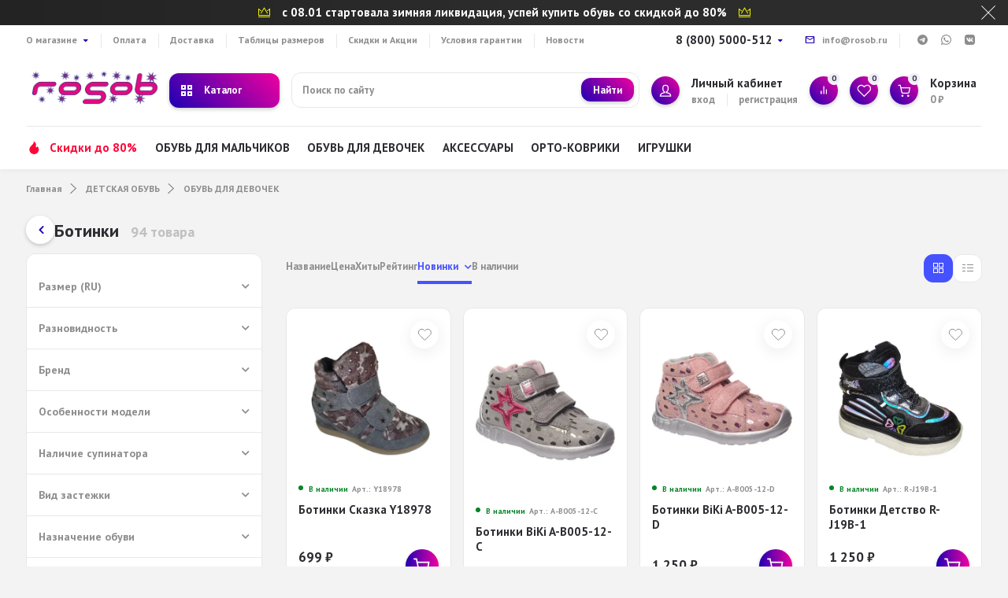

--- FILE ---
content_type: text/html; charset=utf-8
request_url: https://rosob.ru/category/botinky/
body_size: 197062
content:
<!DOCTYPE html><html lang="ru" prefix="og: https://ogp.me/ns#"><head><meta http-equiv="Content-Type" content="text/html; charset=utf-8"><title>Ботинки в магазине ROSOB.RU</title><meta name="keywords" content="Ботинки, ROSOB.RU"><meta name="description" content="Товары группы Ботинки в интернет-магазине ROSOB.RU"><meta name="viewport" content="width=1380"><link rel="shortcut icon" href="/favicon.ico"><link rel="alternate" type="application/rss+xml" title="ROSOB.RU" href="https://rosob.ru/blog/rss/"><link href="https://fonts.googleapis.com/css?family=PT+Sans:300,500,600,700&display=swap" rel="stylesheet"><style> html, body, .fancybox-inner, input[type="submit"], .button   { font-family: 'PT Sans', 'Arial', 'Times New Roman', serif; } </style><link rel="stylesheet" href="/wa-data/public/shop/themes/marketplace/css/build.css?3.8.4"><style>:root {--bg-color: #ffffff;--font-color: #2d2d32;--color-primary: #1d00b3;--color-primary-gradient: #f000a0;--bg-primary: #d8d0ff;--bg-secondary-color: #f0ecfc;--color-third: #4652FF;--badge: #ff0638;--color-lightGrey: #f0ecfc;--bg-second: #f4f6f9;--color-third-gradient: #FC612E;--color-button: var(--color-white);--bg-discount: #f000a0;--bg-discount-color: #fff;--color-link: #4652FF;--footer-bg: #f4f4f4;--footer-text: #a6006f;--footer-link: #4652FF;--color-white: #ffffff;--color-grey: #909295;--color-darkGrey: #3A3A44;--color-error: #E64646;--color-success: #058427;--border-radius: 12px;--form-border: #f4f2f0;}body { background: #f3f3f3 !important; }</style>
<link rel="stylesheet" href="/wa-data/public/shop/themes/marketplace/style.css?3.8.4"><style></style><script src="/wa-data/public/shop/themes/marketplace/js/jquery-1.11.1.min.js"></script><link rel="preload" href="/wa-data/public/shop/themes/marketplace/css/fonts/fa-solid-900.woff2" as="font" type="font/woff2" crossorigin="anonymous"><link rel="preload" href="/wa-data/public/shop/themes/marketplace/css/fonts/fa-regular-400.woff2" as="font" type="font/woff2" crossorigin="anonymous"><link rel="preload" href="/wa-data/public/shop/themes/marketplace/css/fonts/fa-brands-400.woff2" as="font" type="font/woff2" crossorigin="anonymous"><script src="/wa-data/public/shop/themes/marketplace/js/build.js?v=3.8.4"></script><script src="/wa-data/public/shop/themes/marketplace/shop.min.js?v=3.8.4"></script><!-- plugin hook: 'frontend_head' --><style>i.icon16-flexdiscount.loading{background-image:url(https://rosob.ru/wa-apps/shop/plugins/flexdiscount/img/loading16.gif)}i.flexdiscount-big-loading{background:url(https://rosob.ru/wa-apps/shop/plugins/flexdiscount/img/loading.gif) no-repeat}.fl-is-loading > * { opacity: 0.3; }.fl-is-loading { position:relative }.fl-is-loading:after{ position:absolute; top:0;left:0;content:"";width:100%;height:100%; background:url(https://rosob.ru/wa-apps/shop/plugins/flexdiscount/img/loader2.gif) center center no-repeat}.fl-loader-2:after{ position:absolute; top:0;left:0;content:"";width:100%;height:100%; background:url(/wa-content/img/loading16.gif) center center no-repeat}i.icon16-flexdiscount{background-repeat:no-repeat;height:16px;width:16px;display:inline-block;text-indent:-9999px;text-decoration:none!important;vertical-align:top;margin:-.1em .25em 0 0}i.flexdiscount-big-loading{display:inline-block;width:32px;height:32px;margin:15px 0}.flexdiscount-coup-del-block,.flexdiscount-loader{display:none}.align-center{text-align:center}.flexdiscount-coup-result,.flexdiscount-form,.flexdiscount-price-block,.flexdiscount-user-affiliate,.flexdiscount-user-discounts{margin:10px 0}.flexdiscount-coup-result{color:green}.flexdiscount-coup-result.flexdiscount-error{color:red}.flexdiscount-max-affiliate,.flexdiscount-max-discount{font-size:1.5em;color:#c03;font-weight:600}.flexdiscount-coupon-delete:before{content:'x';padding:5px;-webkit-border-radius:50%;-moz-border-radius:50%;border-radius:50%;border:2px solid red;width:.5em;height:.5em;display:inline-block;text-align:center;line-height:.5em;margin-right:5px;font-size:1.3em;color:red;font-weight:700;vertical-align:middle}.flexdiscount-price-block{display:inline-block}.flexdiscount-product-discount{display:table}.flexdiscount-my-content>div{padding:10px}.flexdiscount-discounts-affiliate{color:#c03;background:#fff4b4;padding:5px 10px;border-radius:20px}/***********************
 *
 * ru: Блок Доступных скидок и бонусов
 * en: Available discount and bonuses
 *
************************/

/**
* Обертка
* Wrap
*/
.flexdiscount-available-discount { }
/**
* Блок вывода Доступных скидок и бонусов
* Available discount and bonuses
*/
.flexdiscount-alldiscounts { clear: none; background-color: #FFFFFF; border: 1px solid #DDDDDD; -webkit-border-radius: 4px; -moz-border-radius: 4px; border-radius: 4px; margin: 10px 0; }
/**
* Шапка
* Header block
*/
.flexdiscount-alldiscounts-heading { background: #fff4b4; text-transform: uppercase; -webkit-border-top-left-radius: 3px; -moz-border-top-left-radius: 3px; border-top-left-radius: 3px; -webkit-border-top-right-radius: 3px; -moz-border-top-right-radius: 3px; border-top-right-radius: 3px; padding: 10px 15px;}
/**
* Заголовок шапки
* Header text
*/
.flexdiscount-alldiscounts-heading .h3 { font-size: 14px; margin: 0; padding: 0; color: #444;}
/**
* Внутренний отступ основной части
* Padding of the block body
*/
.flexdiscount-alldiscounts-body, .flexdiscount-alldiscounts .flexdiscount-body { padding: 15px; }
/*
* Ширина таблицы
* Width table
*/
.flexdiscount-alldiscounts table { width: 100%; }
/*
* Внешний отступ неупорядоченных списков
* Margin of unordered lists
*/
.flexdiscount-alldiscounts ul { margin: 0; }
/*
* Стили таблицы
* Table styles
*/
.flexdiscount-alldiscounts .flexdiscount-table { border-left: 1px solid #000; border-top: 1px solid #000; width: 100%; margin: 0; }
/*
* Стили заголовков и ячеек таблицы
* Table cells styles
*/
.flexdiscount-alldiscounts .flexdiscount-table td, .flexdiscount-alldiscounts .flexdiscount-table th { color: #000; border: 1px solid #000; padding: 5px; }
.fl-discount-skus { margin-bottom: 10px; }
tr.fl-discount-skus td { padding: 10px 5px; }

/***********************
 *
 * ru: Блок Действующих скидок и бонусов
 * en: Product active discounts and bonuses
 *
************************/

/**
* Обертка
* Wrap
*/
.flexdiscount-product-discount { display: table; }
/**
* Блок вывода Действующих скидок и бонусов
* Product active discounts and bonuses block
*/
.flexdiscount-pd-block { background-color: #FFFFFF; border: 1px solid #DDDDDD; -webkit-border-radius: 4px; -moz-border-radius: 4px; border-radius: 4px; margin: 10px 0; }
/**
* Шапка
* Header block
*/
.flexdiscount-pd-block .flexdiscount-heading, #yourshop .flexdiscount-pd-block .flexdiscount-heading { background: #163bdb; text-transform: uppercase; border-color: #DDDDDD; color: #333333; -webkit-border-top-left-radius: 3px; -moz-border-top-left-radius: 3px; border-top-left-radius: 3px; -webkit-border-top-right-radius: 3px; -moz-border-top-right-radius: 3px; border-top-right-radius: 3px; padding: 10px 15px;}
/**
* Заголовок шапки
* Header text
*/
.flexdiscount-pd-block .flexdiscount-heading .h3 { font-size: 14px; margin: 0; padding: 0; color: #fff;}
/**
* Внутренний отступ основной части
* Padding of the block body
*/
.flexdiscount-pd-block .flexdiscount-body { padding: 15px; }
/*
* Внешний отступ неупорядоченных списков
* Margin of unordered lists
*/
.flexdiscount-pd-block ul { margin: 0; }
/*
* Стили таблицы
* Table styles
*/
.flexdiscount-pd-block .flexdiscount-table { border-left: 1px solid #000; border-top: 1px solid #000; width: 100%; margin: 0; }
/*
* Стили заголовков и ячеек таблицы
* Table cells styles
*/
.flexdiscount-pd-block .flexdiscount-table td, .flexdiscount-pd-block .flexdiscount-table th { color: #000; border: 1px solid #000; padding: 5px; }

/***********************
 *
 * ru: Активные скидок и бонусов
 * en: Active discounts and bonuses block
 *
************************/

/**
* Обертка
* Wrap
*/
.flexdiscount-user-discounts { }
/**
* Блок вывода активных скидок и бонусов
* Active discounts and bonuses block
*/
.flexdiscount-discounts { clear: both; overflow: hidden; background-color: #FFFFFF; border: 1px solid #ddd; margin: 10px 0; }
/**
* Шапка
* Header block
*/
.flexdiscount-discounts-heading { background: #eee; text-transform: uppercase; color: #333333; padding: 10px 15px; }
/**
* Заголовок шапки
* Header text
*/
.flexdiscount-discounts-heading .h3 { font-size: 14px; margin: 0; color: #444; }
/**
* Внутренний отступ основной части
* Padding of the block body
*/
.flexdiscount-discounts-body { padding: 0; }
/*
* Ширина таблицы
* Width table
*/
.flexdiscount-discounts table { width: 100%; }
/*
* Стили неупорядоченных списков
* Styles of unordered lists
*/
.flexdiscount-discounts-body ul { list-style: none; padding: 0; margin: 0; }
.flexdiscount-discounts-body li { padding: 10px 15px; background-color: #fefce3; margin: 5px 0; }
/*
* Стили для размера скидки
* Styles for discount
*/
.flexdiscount-discounts-price { color: #e8385c; display: inline-block; }

/***********************
 *
 * ru: Дополнительная форма ввода купонов
 * en: Additional coupon form
 *
************************/

/*
* Цвет сообщения о успешно введенном купоне
* Message color about successfully entered coupon
*/
.flexdiscount-coup-result { color: green; }
/*
* Цвет сообщения о неверно введенном купоне
* Message color about incorrectly entered coupon
*/
.flexdiscount-coup-result.flexdiscount-error { color: #ff0000; }
/**
* Крестик удаления купона
* Delete coupon cross
*/
.flexdiscount-coupon-delete:before { content: 'x'; padding: 5px; -webkit-border-radius: 50%; -moz-border-radius: 50%; border-radius: 50%; border: 2px solid #ff0000; width: .5em; height: .5em; display: inline-block; text-align: center; line-height: .5em; margin-right: 5px; font-size: 1.3em; color: #ff0000; font-weight: bold; vertical-align: middle; }

/***********************
 *
 * ru: Блок правил запрета
 * en: Deny discounts block
 *
************************/

/**
* Обертка
* Wrap
*/
.flexdiscount-deny-discount { }
/**
* Блок вывода правил запрета
* Deny discounts block
*/
.flexdiscount-denydiscounts { clear: none; background-color: #FFFFFF; border: 1px solid #DDDDDD; -webkit-border-radius: 4px; -moz-border-radius: 4px; border-radius: 4px; margin: 10px 0; }
/**
* Шапка
* Header block
*/
.flexdiscount-denydiscounts-heading { background: #ff0000; text-transform: uppercase; -webkit-border-top-left-radius: 3px; -moz-border-top-left-radius: 3px; border-top-left-radius: 3px; -webkit-border-top-right-radius: 3px; -moz-border-top-right-radius: 3px; border-top-right-radius: 3px; padding: 10px 15px;}
/**
* Заголовок шапки
* Header text
*/
.flexdiscount-denydiscounts-heading .h3 { font-size: 14px; margin: 0; padding: 0; color: #fff;}
/**
* Внутренний отступ основной части
* Padding of the block body
*/
.flexdiscount-denydiscounts-body, .flexdiscount-denydiscounts .flexdiscount-body { padding: 15px; }
/*
* Ширина таблицы
* Width table
*/
.flexdiscount-denydiscounts table { width: 100%; }
/*
* Внешний отступ неупорядоченных списков
* Margin of unordered lists
*/
.flexdiscount-denydiscounts ul { margin: 0; }
/*
* Стили таблицы
* Table styles
*/
.flexdiscount-denydiscounts .flexdiscount-table { border-left: 1px solid #000; border-top: 1px solid #000; width: 100%; margin: 0; }
/*
* Стили заголовков и ячеек таблицы
* Table cells styles
*/
.flexdiscount-denydiscounts .flexdiscount-table td, .flexdiscount-denydiscounts .flexdiscount-table th { color: #000; border: 1px solid #000; padding: 5px; }

/***********************
 *
 * ru: Блок цены со скидкой
 * en: Block of price with discount
 *
************************/

/*
* Обертка
* Wrap
*/
.flexdiscount-price-block { display: inline-block; }

/***********************
 *
 * ru: Скидки в личном кабинете
 * en: Discounts in customer account
 *
************************/

/*
* Обертка
* Wrap
*/
.flexdiscount-my-content > div { padding: 10px; }

/***********************
 *
 * ru: Остальные стили
 * en: Other styles
 *
************************/

/*
* Бонусы
* Bonuses
*/
.flexdiscount-discounts-affiliate { color: #c03; background: #fff4b4; padding: 5px 10px; border-radius: 20px; }
/**
* Максимальное значение скидок и бонусов в блоках Доступных и Действующих скидок
* Maximum value of discount and bonuses in Available discounts block and Product discounts block
*/
.flexdiscount-max-discount, .flexdiscount-max-affiliate { font-size: 1.3em; color: #c03; font-weight: 600; }</style><script>$(function() {$.flexdiscountFrontend = new FlexdiscountPluginFrontend({urls: {couponAddUrl: '/flexdiscount/couponAdd/',updateDiscountUrl: '/flexdiscount/update/',refreshCartUrl: '/flexdiscount/cartUpdate/',deleteUrl: '/flexdiscount/couponDelete/',cartSaveUrl: {shop: '/cart/save/',plugin: '/my/'},cartDeleteUrl: {shop: '/cart/delete/',plugin: '/my/'},cartAddUrl: {shop: '/cart/add/',plugin: '/my/'}},updateInfoblocks: 1,hideDefaultAffiliateBlock: '',ss8forceUpdate: '0',addAffiliateBlock: 0,loaderType: 'loader1',locale: 'ru_RU',settings: {"enable_frontend_cart_hook":0},ss8UpdateAfterPayment: 0,shopVersion: '11.6.0.1130'});});</script><script type="application/ld+json">
{"@context":"http:\/\/schema.org","@type":"BreadcrumbList","itemListElement":[{"@type":"ListItem","position":1,"item":{"@id":"\/","name":"ROSOB.RU"}},{"@type":"ListItem","position":2,"item":{"@id":"\/category\/children_shoes\/","name":"\u0414\u0415\u0422\u0421\u041a\u0410\u042f \u041e\u0411\u0423\u0412\u042c"}},{"@type":"ListItem","position":3,"item":{"@id":"\/category\/obuv-girls\/","name":"\u041e\u0411\u0423\u0412\u042c \u0414\u041b\u042f \u0414\u0415\u0412\u041e\u0427\u0415\u041a"}},{"@type":"ListItem","position":4,"item":{"@id":"https:\/\/rosob.ru\/category\/botinky\/","name":"\u0411\u043e\u0442\u0438\u043d\u043a\u0438"}}]}
</script>

<script type="application/ld+json">
{"@context":"http:\/\/schema.org\/","@type":"OfferCatalog","name":"\u0411\u043e\u0442\u0438\u043d\u043a\u0438","image":"","description":"","itemListElement":[{"@type":"Offer","name":"\u0411\u043e\u0442\u0438\u043d\u043a\u0438 \u0421\u043a\u0430\u0437\u043a\u0430 Y18978","description":"","url":"\/product\/botinki-skazka-y18978\/","price":699,"priceCurrency":"RUB","image":"https:\/\/rosob.ru\/wa-data\/public\/shop\/products\/00\/webp\/30\/77\/7730\/images\/13370\/13370.750x0.webp","availability":"https:\/\/schema.org\/InStock"},{"@type":"Offer","name":"\u0411\u043e\u0442\u0438\u043d\u043a\u0438 BiKi A-B005-12-C","description":"","url":"\/product\/botinki-biki-a-b005-12-c_1\/","price":1250,"priceCurrency":"RUB","image":"https:\/\/rosob.ru\/wa-data\/public\/shop\/products\/00\/webp\/50\/71\/7150\/images\/18482\/18482.750x0.webp","availability":"https:\/\/schema.org\/InStock"},{"@type":"Offer","name":"\u0411\u043e\u0442\u0438\u043d\u043a\u0438 BiKi A-B005-12-D","description":"","url":"\/product\/botinki-biki-a-b005-12-d\/","price":1250,"priceCurrency":"RUB","image":"https:\/\/rosob.ru\/wa-data\/public\/shop\/products\/00\/webp\/51\/71\/7151\/images\/11942\/11942.750x0.webp","availability":"https:\/\/schema.org\/InStock"},{"@type":"Offer","name":"\u0411\u043e\u0442\u0438\u043d\u043a\u0438 \u0414\u0435\u0442\u0441\u0442\u0432\u043e R-J19B-1","description":"","url":"\/product\/botinki-detstvo-r-j19b-1\/","price":1250,"priceCurrency":"RUB","image":"https:\/\/rosob.ru\/wa-data\/public\/shop\/products\/00\/webp\/37\/97\/9737\/images\/17140\/17140.750x0.webp","availability":"https:\/\/schema.org\/InStock"},{"@type":"Offer","name":"\u0411\u043e\u0442\u0438\u043d\u043a\u0438 \u0414\u0435\u0442\u0441\u0442\u0432\u043e CM571-4","description":"","url":"\/product\/botinki-detstvo-cm571-4\/","price":1280,"priceCurrency":"RUB","image":"https:\/\/rosob.ru\/wa-data\/public\/shop\/products\/00\/webp\/26\/76\/7626\/images\/13042\/13042.750x0.webp","availability":"https:\/\/schema.org\/InStock"},{"@type":"Offer","name":"\u0411\u043e\u0442\u0438\u043d\u043a\u0438 Tom.M B-9564D","description":"","url":"\/product\/botinki-tom-m-b-9564-d-1\/","price":1350,"priceCurrency":"RUB","image":"https:\/\/rosob.ru\/wa-data\/public\/shop\/products\/00\/webp\/20\/11\/11120\/images\/21533\/21533.750x0.webp","availability":"https:\/\/schema.org\/InStock"},{"@type":"Offer","name":"\u0411\u043e\u0442\u0438\u043d\u043a\u0438 Tom.M. B-9735-M","description":"","url":"\/product\/botinki-tom-m-b-9735-m\/","price":1390,"priceCurrency":"RUB","image":"https:\/\/rosob.ru\/wa-data\/public\/shop\/products\/00\/webp\/13\/95\/9513\/images\/18483\/18483.750x0.webp","availability":"https:\/\/schema.org\/InStock"},{"@type":"Offer","name":"\u0417\u0438\u043c\u043d\u0438\u0435 \u0431\u043e\u0442\u0438\u043d\u043a\u0438 \u0414\u0435\u0442\u0441\u0442\u0432\u043e \u04129871-11","description":"","url":"\/product\/zimnie-botinki-detstvo-v9871-11\/","price":1420,"priceCurrency":"RUB","image":"https:\/\/rosob.ru\/wa-data\/public\/shop\/products\/00\/webp\/23\/78\/7823\/images\/13596\/13596.750x0.webp","availability":"https:\/\/schema.org\/InStock"},{"@type":"Offer","name":"\u0411\u043e\u0442\u0438\u043d\u043a\u0438 \u0414\u0435\u0442\u0441\u0442\u0432\u043e ET290-03","description":"","url":"\/product\/botinki-centr-shoes-et290-03\/","price":1450,"priceCurrency":"RUB","image":"https:\/\/rosob.ru\/wa-data\/public\/shop\/products\/00\/webp\/14\/96\/9614\/images\/16912\/16912.750x0.webp","availability":"https:\/\/schema.org\/InStock"},{"@type":"Offer","name":"\u0411\u043e\u0442\u0438\u043d\u043a\u0438 \u0414\u0435\u0442\u0441\u0442\u0432\u043e 5328-18","description":"","url":"\/product\/botinki-detstvo-5328-18\/","price":1480,"priceCurrency":"RUB","image":"https:\/\/rosob.ru\/wa-data\/public\/shop\/products\/00\/webp\/10\/97\/9710\/images\/17081\/17081.750x0.webp","availability":"https:\/\/schema.org\/InStock"},{"@type":"Offer","name":"\u0411\u043e\u0442\u0438\u043d\u043a\u0438 \u0414\u0435\u0442\u0441\u0442\u0432\u043e 5705-15","description":"","url":"\/product\/botinki-detstvo-5705-15\/","price":1480,"priceCurrency":"RUB","image":"https:\/\/rosob.ru\/wa-data\/public\/shop\/products\/00\/webp\/23\/97\/9723\/images\/17094\/17094.750x0.webp","availability":"https:\/\/schema.org\/InStock"},{"@type":"Offer","name":"\u0411\u043e\u0442\u0438\u043d\u043a\u0438 BiKi \u0410-\u0412 85-92-\u0410","description":"","url":"\/product\/botinki-biki-a-v-85-92-a\/","price":1490,"priceCurrency":"RUB","image":"https:\/\/rosob.ru\/wa-data\/public\/shop\/products\/00\/webp\/41\/22\/2241\/images\/18521\/18521.750x0.webp","availability":"https:\/\/schema.org\/InStock"},{"@type":"Offer","name":"\u0411\u043e\u0442\u0438\u043d\u043a\u0438 Tom.M T-10346-D","description":"","url":"\/product\/botinki-tom-m-t-10346-d\/","price":1490,"priceCurrency":"RUB","image":"https:\/\/rosob.ru\/wa-data\/public\/shop\/products\/00\/webp\/51\/03\/10351\/images\/18131\/18131.750x0.webp","availability":"https:\/\/schema.org\/InStock"},{"@type":"Offer","name":"\u0411\u043e\u0442\u0438\u043d\u043a\u0438 \u0422\u043e\u043c.\u041c B-10272C","description":"","url":"\/product\/botinki-tom-m-b-10272-c\/","price":1490,"priceCurrency":"RUB","image":"https:\/\/rosob.ru\/wa-data\/public\/shop\/products\/00\/webp\/15\/04\/10415\/images\/18230\/18230.750x0.webp","availability":"https:\/\/schema.org\/InStock"},{"@type":"Offer","name":"\u0411\u043e\u0442\u0438\u043d\u043a\u0438 \u0422\u043e\u043c.\u041c B-10272-F","description":"","url":"\/product\/botinki-tom-m-b-10272-f\/","price":1490,"priceCurrency":"RUB","image":"https:\/\/rosob.ru\/wa-data\/public\/shop\/products\/00\/webp\/17\/04\/10417\/images\/18236\/18236.750x0.webp","availability":"https:\/\/schema.org\/InStock"},{"@type":"Offer","name":"\u0411\u043e\u0442\u0438\u043d\u043a\u0438 \u0422\u043e\u043c.\u041c B-10273-B","description":"","url":"\/product\/botinki-tom-m-b-10273-b\/","price":1490,"priceCurrency":"RUB","image":"https:\/\/rosob.ru\/wa-data\/public\/shop\/products\/00\/webp\/18\/04\/10418\/images\/18238\/18238.750x0.webp","availability":"https:\/\/schema.org\/InStock"},{"@type":"Offer","name":"\u0411\u043e\u0442\u0438\u043d\u043a\u0438 \u0421\u043a\u0430\u0437\u043a\u0430 R223175201W","description":"","url":"\/product\/botinki-skazka-r223175201w\/","price":1490,"priceCurrency":"RUB","image":"https:\/\/rosob.ru\/wa-data\/public\/shop\/products\/00\/webp\/41\/11\/11141\/images\/21683\/21683.750x0.webp","availability":"https:\/\/schema.org\/InStock"},{"@type":"Offer","name":"\u0411\u043e\u0442\u0438\u043d\u043a\u0438 \u041a\u0430\u043a\u0430\u0434\u0443 6565B","description":"","url":"\/product\/botinki-kakadu-6565b\/","price":1590,"priceCurrency":"RUB","image":"https:\/\/rosob.ru\/wa-data\/public\/shop\/products\/00\/webp\/68\/41\/4168\/images\/7201\/7201.750x0.webp","availability":"https:\/\/schema.org\/InStock"},{"@type":"Offer","name":"\u0411\u043e\u0442\u0438\u043d\u043a\u0438 \u0421\u043a\u0430\u0437\u043a\u0430 R961675097S","description":"","url":"\/product\/botinki-skazka-r961675097s\/","price":1690,"priceCurrency":"RUB","image":"https:\/\/rosob.ru\/wa-data\/public\/shop\/products\/00\/webp\/25\/11\/11125\/images\/21634\/21634.750x0.webp","availability":"https:\/\/schema.org\/InStock"},{"@type":"Offer","name":"\u0411\u043e\u0442\u0438\u043d\u043a\u0438 \u0421\u043a\u0430\u0437\u043a\u0430 R619995073P","description":"","url":"\/product\/botinki-skazka-r619995073p\/","price":1690,"priceCurrency":"RUB","image":"https:\/\/rosob.ru\/wa-data\/public\/shop\/products\/32\/20\/12032\/images\/24940\/24940.750x0.png","availability":"https:\/\/schema.org\/InStock"},{"@type":"Offer","name":"\u0411\u043e\u0442\u0438\u043d\u043a\u0438 \u0421\u043a\u0430\u0437\u043a\u0430 R772535037DB","description":"","url":"\/product\/botinki-skazka-r772535037db\/","price":1700,"priceCurrency":"RUB","image":"https:\/\/rosob.ru\/wa-data\/public\/shop\/products\/00\/webp\/79\/46\/4679\/images\/7984\/7984.750x0.webp","availability":"https:\/\/schema.org\/InStock"},{"@type":"Offer","name":"\u0411\u043e\u0442\u0438\u043d\u043a\u0438 Tom.M. B-9887-B","description":"","url":"\/product\/botinki-tom-m-b-9887-b\/","price":1735,"priceCurrency":"RUB","image":"https:\/\/rosob.ru\/wa-data\/public\/shop\/products\/00\/webp\/29\/95\/9529\/images\/16765\/16765.750x0.webp","availability":"https:\/\/schema.org\/InStock"},{"@type":"Offer","name":"\u0411\u043e\u0442\u0438\u043d\u043a\u0438 Tom.M. B-9888-A","description":"","url":"\/product\/botinki-tom-m-b-9888-a\/","price":1735,"priceCurrency":"RUB","image":"https:\/\/rosob.ru\/wa-data\/public\/shop\/products\/00\/webp\/33\/95\/9533\/images\/16777\/16777.750x0.webp","availability":"https:\/\/schema.org\/InStock"},{"@type":"Offer","name":"\u0411\u043e\u0442\u0438\u043d\u043a\u0438 Tom.M. B-9888-Y ","description":"","url":"\/product\/botinki-tom-m-b-9888-y\/","price":1735,"priceCurrency":"RUB","image":"https:\/\/rosob.ru\/wa-data\/public\/shop\/products\/00\/webp\/36\/95\/9536\/images\/16786\/16786.750x0.webp","availability":"https:\/\/schema.org\/InStock"},{"@type":"Offer","name":"\u0411\u043e\u0442\u0438\u043d\u043a\u0438 \u0421\u043a\u0430\u0437\u043a\u0430 R286075663BK","description":"","url":"\/product\/botinki-skazka-r286075663bk\/","price":1735,"priceCurrency":"RUB","image":"https:\/\/rosob.ru\/wa-data\/public\/shop\/products\/00\/webp\/29\/11\/11129\/images\/21646\/21646.750x0.webp","availability":"https:\/\/schema.org\/InStock"},{"@type":"Offer","name":"\u041c\u0435\u043c\u0431\u0440\u0430\u043d\u043d\u044b\u0435 \u0431\u043e\u0442\u0438\u043d\u043a\u0438 \u0421\u043a\u0430\u0437\u043a\u0430 R533637802DB","description":"","url":"\/product\/dutiki-skazka-r533637802db\/","price":1750,"priceCurrency":"RUB","image":"https:\/\/rosob.ru\/wa-data\/public\/shop\/products\/00\/webp\/27\/70\/7027\/images\/11531\/11531.750x0.webp","availability":"https:\/\/schema.org\/InStock"},{"@type":"Offer","name":"\u0411\u043e\u0442\u0438\u043d\u043a\u0438 \u041c\u0438\u0444\u0451\u0440 6002-1","description":"","url":"\/product\/botinki-mifyor-6002-1\/","price":1760,"priceCurrency":"RUB","image":"https:\/\/rosob.ru\/wa-data\/public\/shop\/products\/00\/webp\/42\/11\/11142\/images\/21536\/21536.750x0.webp","availability":"https:\/\/schema.org\/InStock"},{"@type":"Offer","name":"\u0411\u043e\u0442\u0438\u043d\u043a\u0438 \u0421\u043a\u0430\u0437\u043a\u0430 R383685573AP","description":"","url":"\/product\/botinki-skazka-r383685573ap\/","price":1765,"priceCurrency":"RUB","image":"https:\/\/rosob.ru\/wa-data\/public\/shop\/products\/00\/webp\/44\/16\/11644\/images\/23302\/23302.750x0.webp","availability":"https:\/\/schema.org\/InStock"},{"@type":"Offer","name":"\u0411\u043e\u0442\u0438\u043d\u043a\u0438 \u0437\u0438\u043c\u043d\u0438\u0435 \u0422\u043e\u043c.\u041c T-10372-B","description":"","url":"\/product\/botinki-zimnie-tom-m-t-10372-b\/","price":1800,"priceCurrency":"RUB","image":"https:\/\/rosob.ru\/wa-data\/public\/shop\/products\/00\/webp\/22\/04\/10422\/images\/18253\/18253.750x0.webp","availability":"https:\/\/schema.org\/InStock"},{"@type":"Offer","name":"\u0411\u043e\u0442\u0438\u043d\u043a\u0438 \u0437\u0438\u043c\u043d\u0438\u0435 \u0422\u043e\u043c.\u041c T-10372-U","description":"","url":"\/product\/botinki-zimnie-tom-m-t-10372-u\/","price":1800,"priceCurrency":"RUB","image":"https:\/\/rosob.ru\/wa-data\/public\/shop\/products\/00\/webp\/23\/04\/10423\/images\/18257\/18257.750x0.webp","availability":"https:\/\/schema.org\/InStock"}]}
</script>


<link type="text/css" rel="stylesheet" href="/wa-content/css/jquery-ui/base/jquery.ui.slider.css">
<script>window.jQuery.ui || document.write(unescape('%3Cscript src="/wa-apps/shop/plugins/filters/js/jquery-ui.core.slider.min.js"%3E%3C/script%3E'))</script>
<script>window.jQuery.ui.slider || document.write(unescape('%3Cscript src="/wa-content/js/jquery-ui/jquery.ui.slider.min.js"%3E%3C/script%3E'))</script>
<link type="text/css" rel="stylesheet" href="/wa-apps/shop/plugins/filters/css/filters.css?v1.9.3">
<script type="text/javascript">
    $.wa = $.wa || {};
    $.wa.filters = {"pos":"none","url":"\/filters\/count\/","ajax":0,"category_id":"183","price_min":0,"price_min_str":"0 \u0440\u0443\u0431.","price_max":5990,"price_max_str":"5 990 \u0440\u0443\u0431.","price_values":[0,5990]};
    $(function () {
        $('.filters').on('click', 'b,i', function () {
            if ($(this).closest('p').length > 0) {
                $(this).closest('p').toggleClass('collapsed');
            } else {
                $(this).closest('div').toggleClass('collapsed');
            }
        });
    });
</script>
<script type="text/javascript" src="/wa-apps/shop/plugins/filters/js/filters.min.js?v1.9.3"></script><script src="/wa-apps/shop/plugins/flexdiscount/js/flexdiscountFrontend.min.js?2025.11.48"></script>
<script src="https://marketplace.ur1s.ru/go-to-market/static/btn.js"></script>
<meta property="og:type" content="article">
<meta property="og:url" content="https://rosob.ru/category/botinky/">
<link rel="icon" href="/favicon.ico?v=1461182501" type="image/x-icon" /><link rel="apple-touch-icon" href="/apple-touch-icon.png?v=1461182501" /><!-- Yandex.Metrika counter -->
<script type="text/javascript" >
   (function(m,e,t,r,i,k,a){m[i]=m[i]||function(){(m[i].a=m[i].a||[]).push(arguments)};
   m[i].l=1*new Date();
   for (var j = 0; j < document.scripts.length; j++) {if (document.scripts[j].src === r) { return; }}
   k=e.createElement(t),a=e.getElementsByTagName(t)[0],k.async=1,k.src=r,a.parentNode.insertBefore(k,a)})
   (window, document, "script", "https://mc.yandex.ru/metrika/tag.js", "ym");

   ym(18971131, "init", {
        clickmap:true,
        trackLinks:true,
        accurateTrackBounce:true
   });
</script>
<noscript><div><img src="https://mc.yandex.ru/watch/18971131" style="position:absolute; left:-9999px;" alt="" /></div></noscript>
<!-- /Yandex.Metrika counter --><script async src="https://www.googletagmanager.com/gtag/js?id=UA-70469058-1"></script>
<script>
  window.dataLayer = window.dataLayer || [];
  function gtag(){dataLayer.push(arguments);}
  gtag('js', new Date());

  gtag('config', 'UA-70469058-1');
  
</script></head><body><div class="infoline" style="background-color: #2c2c2c"><a href="https://rosob.ru/category/children_shoes/"></a><div class="infoline__text"><i class="icon icon-crown" style="color:yellow"></i> с 08.01 стартовала зимняя ликвидация, успей купить обувь со скидкой до 80% <i class="icon icon-crown" style="color:yellow"></i></div><div class="infoline__close js-close-infoline"><svg class="icon-close" viewBox="0 0 14 14"><use xlink:href="#icon-close"></use></svg></div></div><div class="mobile-navigation"><div class="mobile-navigation__header"><div class="mobile-navigation__title"><span>Каталог</span><div class="mobile-navigation__close js-close-mobilemenu" data-popup-title="Каталог"><svg class="icon-close" viewBox="0 0 14 14"><use xlink:href="#icon-close"></use></svg></div></div></div><div class="mobile-navigation__main"><div class="mobile-navigation__block"><div class="mobile-navigation__item"><div class="mobile-navigation__icon"><svg class="icon-cart" viewBox="0 0 30 30"><use xlink:href="#icon-cart"></use></svg></div><div class="mobile-navigation__text"><a href="/order/"></a><div class="mobile-navigation__name">Корзина</div><div class="mobile-navigation__count"><span class="cart-total">0 <span class="ruble">₽</span></span></div></div></div><div class="mobile-navigation__item"><a href="/login/"></a><div class="mobile-navigation__icon"><svg class="icon-user hvr-icon-push" viewBox="0 0 30 30"><use xlink:href="#icon-user"></use></svg></div><div class="mobile-navigation__text"><div class="mobile-navigation__name">Профиль</div></div></div></div><div class="mobile-navigation__catalog"><a href="#" class="js-catalog">Каталог<span class="fa fa-chevron-down mobile-open"></span></a></div><div class="mobile-navigation__menu"></div><div class="mobile-navigation__block"><div class="mobile-navigation__item"><div class="mobile-navigation__icon"><svg class="icon-favorite" viewBox="0 0 30 30"><use xlink:href="#icon-favorite"></use></svg></div><div class="mobile-navigation__text"><a href="/search/?view=favorite"></a><div class="mobile-navigation__name">Избранное</div><div class="mobile-navigation__count"><span class="favorite_count">0</span></div></div></div><div class="mobile-navigation__item"><div class="mobile-navigation__icon"><svg class="icon-compare" viewBox="0 0 30 30"><use xlink:href="#icon-compare"></use></svg></div><div class="mobile-navigation__text"><a href="/compare/"></a><div class="mobile-navigation__name">Сравнить</div><div class="mobile-navigation__count"><span class="compare_count">0</span></div></div></div></div><div class="mobile-navigation__contacts"><div class="mobile-navigation__contacts-phone">8 (846) 932-25-62<br>8 (917) 030-49-91<br></div><div class="mobile-navigation__contacts-callback"><a href="#" class="call_back callback_plugin_handler callback button ccallbackOpen">Обратный звонок</a></div><div class="mobile-navigation__contacts-address">г. Самара, пр-т Карла Маркса, 55</div><div class="mobile-navigation__contacts-timework">10:00-20:00 Ежедневно</div><div class="mobile-navigation__contacts-email is-vertical-align"><a href="mailto:info@rosob.ru">info@rosob.ru</a></div><div class="mobile-navigation__contacts-social topline__social"><div class="topline__social-item is-vertical-align"><a href="https://t.me/rosobru" target="_blank"></a><svg class="icon-telegram" viewBox="0 0 30 30"><use xlink:href="#icon-telegram"></use></svg></div><div class="topline__social-item is-vertical-align"><a href="https://api.whatsapp.com/send?phone=79170304991&text=Здравствуйте! Возник вопрос" target="_blank"></a><svg class="icon-whatsup" viewBox="0 0 30 30"><use xlink:href="#icon-whatsup"></use></svg></div><div class="topline__social-item is-vertical-align"><a href="https://vk.com/rosob" target="_blank"></a><svg class="icon-vk" viewBox="0 0 30 30"><use xlink:href="#icon-vk"></use></svg></div></div></div></div></div>
<div class="mobile-bar"><div class="container"><div class="mobile-bar__item"><a href="https://rosob.ru/"></a><div class="mobile-bar__icon"><svg class="icon-home" viewBox="0 0 30 30"><use xlink:href="#icon-home"></use></svg></div><div class="mobile-bar__text">Главная</div></div><div class="mobile-bar__item"><a href="/search/?catalog=all"></a><div class="mobile-bar__icon"><svg class="icon-catalog" viewBox="0 0 30 30"><use xlink:href="#icon-catalog"></use></svg></div><div class="mobile-bar__text">Каталог</div></div><div class="mobile-bar__item"><a href="/search/?view=favorite"></a><div class="mobile-bar__icon"><svg class="icon-favorite" viewBox="0 0 30 30"><use xlink:href="#icon-favorite"></use></svg></div><div class="mobile-bar__text">Избранное</div></div><div class="mobile-bar__item"><a href="/login/"></a><div class="mobile-bar__icon"><svg class="icon-user" viewBox="0 0 30 30"><use xlink:href="#icon-user"></use></svg></div><div class="mobile-bar__text">Профиль</div></div><div class="mobile-bar__item"><a href="/order/"></a><div class="mobile-bar__icon"><svg class="icon-cart" viewBox="0 0 30 30"><use xlink:href="#icon-cart"></use></svg></div><div class="mobile-bar__text"><span class="cart-total">0 <span class="ruble">₽</span></span></div></div></div></div><header class="header "><div class="topline is-vertical-align"><div class="topline__container"><div class="topline__leftside"><ul class="topline__menu"><li class="tree"><a href="/o-nas/" title="О магазине" class="">О магазине</a><ul><li><a href="/o-nas/o-kompanii/" title="О Компании" class="">О Компании</a></li><li><a href="/o-nas/privetstvie/" title="Приветствие" class="">Приветствие</a></li></ul></li><li><a href="/oplata/" title="Оплата" class="">Оплата</a></li><li><a href="/dostavka/" title="Доставка" class="">Доставка</a></li><li><a href="/tablitsy-razmerov/" title="Таблицы размеров" class="">Таблицы размеров</a></li><li><a href="/sistema-skidok/" title="Скидки и Акции" class="">Скидки и Акции</a></li><li><a href="/usloviya-garantii/" title="Условия гарантии" class="">Условия гарантии</a></li><li><a href="/news/" title="Новости" class="">Новости</a></li></ul><script>$(".hidden1").remove();</script><script>$(document).ready(function () {$('.topline__menu').css('visibility', 'visible');});</script></div><div class="topline__rightside is-right"><div class="topline__phone"><a class="topline__phone-link" href="tel:88005000512">8 (800) 5000-512</a><div class="topline__phone-ext"><div class="topline__phone-phone"><b>Дополнительный телефон:</b><br>8 (846) 932-25-62<br>8 (917) 030-49-91<br></div><div class="topline__phone-callback"><a href="#" class="call_back callback_plugin_handler callback button call-back-button ccallbackOpen">Обратный звонок</a></div><hr><div class="topline__phone-timework"><b>Время работы:</b><br>10:00-20:00 Ежедневно</div><hr><div class="topline__phone-address"><b>Адрес:</b><br>г. Самара, пр-т Карла Маркса, 55</div></div></div><div class="topline__contact is-vertical-align"><svg class="icon-email" viewBox="0 0 30 30"><use xlink:href="#icon-email"></use></svg><a href="mailto:info@rosob.ru">info@rosob.ru</a></div><div class="topline__social"><div class="topline__social-item is-vertical-align"><a href="https://t.me/rosobru" target="_blank"></a><svg class="icon-telegram" viewBox="0 0 30 30"><use xlink:href="#icon-telegram"></use></svg></div><div class="topline__social-item is-vertical-align"><a href="https://api.whatsapp.com/send?phone=79170304991&text=Здравствуйте! Возник вопрос" target="_blank"></a><svg class="icon-whatsup" viewBox="0 0 30 30"><use xlink:href="#icon-whatsup"></use></svg></div><div class="topline__social-item is-vertical-align"><a href="https://vk.com/rosob" target="_blank"></a><svg class="icon-vk" viewBox="0 0 30 30"><use xlink:href="#icon-vk"></use></svg></div></div></div></div></div><div class="hcenter"><div class="hcenter__container"><div class="hcenter__menu"><svg class="icon-burger js-open-mobilemenu" viewBox="0 0 30 30"  data-popup-title="Навигация"><use xlink:href="#icon-burger"></use></svg></div><div class="hcenter__logo is-vertical-align"><a href="https://rosob.ru/"><picture><source srcset="/wa-data/public/shop/themes/marketplace/img/logo.png?v1736296483" media="(min-width: 900px)"><img src="/wa-data/public/shop/themes/marketplace/img/logo_mobile.png?v1736296443" alt="ROSOB.RU"></picture></a></div><div class="hcenter__contacts"><div class="hcenter__contacts-item js-search"><svg class="icon-search" viewBox="0 0 30 30"><use xlink:href="#icon-search"></use></svg></div><div class="hcenter__contacts-item"><a href="tel:88005000512"><svg class="icon-phone" viewBox="0 0 30 30"><use xlink:href="#icon-phone"></use></svg></a></div></div><div class="hcenter__catalog hide-sm hide-xs is-vertical-align"><button class="is-vertical-align js-open-menu"><svg xmlns="http://www.w3.org/2000/svg" width="14" height="14" viewBox="0 0 14 14"><path d="M2,2V4H4V2H2M0,0H6V6H0Z" fill="#fff"/><path d="M2,2V4H4V2H2M0,0H6V6H0Z" transform="translate(8)" fill="#fff"/><path d="M2,2V4H4V2H2M0,0H6V6H0Z" transform="translate(0 8)" fill="#fff"/><path d="M2,2V4H4V2H2M0,0H6V6H0Z" transform="translate(8 8)" fill="#fff"/></svg>Каталог</button><div class="main-menu compact"><div class="main-menu__inner"><div class="main-menu__leftside js-menu-switch"><ul><li class="main-menu__header">Каталог</li><li class="tree selected " data-id="184"><a href="/category/sale/" title="SALE">SALE</a></li><li class="tree  " data-id="159"><a href="/category/children_shoes/" title="ДЕТСКАЯ ОБУВЬ">ДЕТСКАЯ ОБУВЬ</a></li><li class="tree  " data-id="17"><a href="/category/aksessuar/" title="АКСЕССУАРЫ">АКСЕССУАРЫ</a></li><li class="  " data-id="59"><a href="/category/orto-kovriki/" title="ОРТО-КОВРИКИ">ОРТО-КОВРИКИ</a></li><li class="tree  " data-id="122"><a href="/category/igrushki/" title="ИГРУШКИ">ИГРУШКИ</a></li></ul></div><div class="main-menu__rightside"><div class="main-menu__box active" data-id="0"><div class="main-menu__box-inner"><div class="main-menu__item main-menu__depth0  selected  main-menu__tree " data-id="184"><span class="fa fa-chevron-down mobile-open js-mobile-open"></span><a href="/category/sale/" title="SALE" class="depth0_header">SALE</a><svg class="icon-close js-open-menu" viewBox="0 0 30 30"><use xlink:href="#icon-close-tin"></use></svg><div class="main-menu__scroll"> <div class="main-menu__item main-menu__depth1 main-menu__withicon selected   " data-id="204"><div class="main-menu__icons is-vertical-align is-center"><a href="/category/utsenka-do-80/" title="Уценка до -80%" class="is-vertical-align is-center"><img src="/wa-data/public/shop/themes/marketplace/img/no-foto-catalog.png" alt="Уценка до -80%"></a></div><a href="/category/utsenka-do-80/" title="Уценка до -80%" class="depth1_header">Уценка до -80%</a></div><div class="main-menu__item main-menu__depth1 main-menu__withicon    " data-id="188"><div class="main-menu__icons is-vertical-align is-center"><a href="/category/zimnyaya-likvidatsiya/" title="Зимняя ликвидация" class="is-vertical-align is-center"><img src="/wa-data/public/shop/themes/marketplace/img/no-foto-catalog.png" alt="Зимняя ликвидация"></a></div><a href="/category/zimnyaya-likvidatsiya/" title="Зимняя ликвидация" class="depth1_header">Зимняя ликвидация</a></div><div class="main-menu__item main-menu__depth1 main-menu__withicon    " data-id="186"><div class="main-menu__icons is-vertical-align is-center"><a href="/category/rasprodazha/" title="Распродажа (товары со скидкой)" class="is-vertical-align is-center"><img src="/wa-data/public/shop/themes/marketplace/img/no-foto-catalog.png" alt="Распродажа (товары со скидкой)"></a></div><a href="/category/rasprodazha/" title="Распродажа (товары со скидкой)" class="depth1_header">Распродажа (товары со скидкой)</a></div><div class="main-menu__item main-menu__depth1 main-menu__withicon  last  " data-id="185"><div class="main-menu__icons is-vertical-align is-center"><a href="/category/last_size/" title="Последний размер до -80%" class="is-vertical-align is-center"><img src="/wa-data/public/shop/themes/marketplace/img/no-foto-catalog.png" alt="Последний размер до -80%"></a></div><a href="/category/last_size/" title="Последний размер до -80%" class="depth1_header">Последний размер до -80%</a></div></div></div><div class="main-menu__item main-menu__depth0    main-menu__tree " data-id="159"><span class="fa fa-chevron-down mobile-open js-mobile-open"></span><a href="/category/children_shoes/" title="ДЕТСКАЯ ОБУВЬ" class="depth0_header">ДЕТСКАЯ ОБУВЬ</a><svg class="icon-close js-open-menu" viewBox="0 0 30 30"><use xlink:href="#icon-close-tin"></use></svg><div class="main-menu__scroll"> <div class="main-menu__item main-menu__depth1 main-menu__withicon selected  main-menu__tree " data-id="160"><div class="main-menu__icons is-vertical-align is-center"><a href="/category/obuv-boys/" title="ОБУВЬ ДЛЯ МАЛЬЧИКОВ" class="is-vertical-align is-center"><img src="/wa-data/public/shop/themes/marketplace/img/no-foto-catalog.png" alt="ОБУВЬ ДЛЯ МАЛЬЧИКОВ"></a></div><span class="fa fa-chevron-down mobile-open js-mobile-open"></span><a href="/category/obuv-boys/" title="ОБУВЬ ДЛЯ МАЛЬЧИКОВ" class="depth1_header">ОБУВЬ ДЛЯ МАЛЬЧИКОВ</a><div class="main-menu__item main-menu__depth2  selected   " data-id="163"><a href="/category/krossovki-kedy/" title="Кроссовки, кеды, полуботинки" class="depth2_header">Кроссовки, кеды, полуботинки</a></div><div class="main-menu__item main-menu__depth2     " data-id="164"><a href="/category/botinki/" title="Ботинки" class="depth2_header">Ботинки</a></div><div class="main-menu__item main-menu__depth2     " data-id="181"><a href="/category/sapogi-i-polusapogi/" title="Сапоги и полусапоги" class="depth2_header">Сапоги и полусапоги</a></div><div class="main-menu__item main-menu__depth2     " data-id="179"><a href="/category/snoubutsy-i-dutiki/" title="Сноубутсы и дутики" class="depth2_header">Сноубутсы и дутики</a></div><div class="main-menu__item main-menu__depth2     " data-id="177"><a href="/category/unty-uggi-i-valenki/" title="Унты, угги и валенки" class="depth2_header">Унты, угги и валенки</a></div><div class="main-menu__item main-menu__depth2     " data-id="175"><a href="/category/sapogi-rezinovye-eva/" title="Сапоги резиновые, ЭВА" class="depth2_header">Сапоги резиновые, ЭВА</a></div><div class="main-menu__item main-menu__depth2     " data-id="174"><a href="/category/tufli-i-mokasiny/" title="Туфли и мокасины" class="depth2_header">Туфли и мокасины</a></div><div class="main-menu__item main-menu__depth2     " data-id="171"><a href="/category/domashnyaya-obuv/" title="Домашняя обувь" class="depth2_header">Домашняя обувь</a></div><div class="main-menu__item main-menu__depth2     " data-id="169"><a href="/category/sandalii/" title="Сандалии" class="depth2_header">Сандалии</a></div><div class="main-menu__item main-menu__depth2     " data-id="167"><a href="/category/shlepantsy-i-sabo/" title="Шлепанцы и сабо" class="depth2_header">Шлепанцы и сабо</a></div><div class="main-menu__item main-menu__depth2   last  item-tohide" data-id="166"><a href="/category/cheshky/" title="Чешки" class="depth2_header">Чешки</a></div><div class="main-menu__item" data-id="160"><a href="/category/obuv-boys/" title="ОБУВЬ ДЛЯ МАЛЬЧИКОВ" class="main-menu__show-all">Показать все</a></div></div><div class="main-menu__item main-menu__depth1 main-menu__withicon  last main-menu__tree " data-id="161"><div class="main-menu__icons is-vertical-align is-center"><a href="/category/obuv-girls/" title="ОБУВЬ ДЛЯ ДЕВОЧЕК" class="is-vertical-align is-center"><img src="/wa-data/public/shop/themes/marketplace/img/no-foto-catalog.png" alt="ОБУВЬ ДЛЯ ДЕВОЧЕК"></a></div><span class="fa fa-chevron-down mobile-open js-mobile-open"></span><a href="/category/obuv-girls/" title="ОБУВЬ ДЛЯ ДЕВОЧЕК" class="depth1_header">ОБУВЬ ДЛЯ ДЕВОЧЕК</a><div class="main-menu__item main-menu__depth2  selected   " data-id="162"><a href="/category/krossovki-kedy-polubotinki/" title="Кроссовки, кеды, полуботинки" class="depth2_header">Кроссовки, кеды, полуботинки</a></div><div class="main-menu__item main-menu__depth2     " data-id="183"><a href="/category/botinky/" title="Ботинки" class="depth2_header">Ботинки</a></div><div class="main-menu__item main-menu__depth2     " data-id="182"><a href="/category/sapogi-i-polusapozhki/" title="Сапоги и полусапожки" class="depth2_header">Сапоги и полусапожки</a></div><div class="main-menu__item main-menu__depth2     " data-id="180"><a href="/category/snoubutsi-dutiki/" title="Сноубутсы и дутики" class="depth2_header">Сноубутсы и дутики</a></div><div class="main-menu__item main-menu__depth2     " data-id="178"><a href="/category/unty-ugg-i-valenk/" title="Унты, угги и валенки" class="depth2_header">Унты, угги и валенки</a></div><div class="main-menu__item main-menu__depth2     " data-id="176"><a href="/category/sapogi-rezinovye/" title="Сапоги резиновые, ЭВА" class="depth2_header">Сапоги резиновые, ЭВА</a></div><div class="main-menu__item main-menu__depth2     " data-id="173"><a href="/category/tufli-baletki-mokasiny/" title="Туфли, балетки, мокасины" class="depth2_header">Туфли, балетки, мокасины</a></div><div class="main-menu__item main-menu__depth2     " data-id="172"><a href="/category/domashnyay-obuv/" title="Домашняя обувь" class="depth2_header">Домашняя обувь</a></div><div class="main-menu__item main-menu__depth2     " data-id="170"><a href="/category/sandalii-i-bosonozhki/" title="Сандалии и босоножки" class="depth2_header">Сандалии и босоножки</a></div><div class="main-menu__item main-menu__depth2     " data-id="168"><a href="/category/shlepantsi-sabo/" title="Шлепанцы и сабо" class="depth2_header">Шлепанцы и сабо</a></div><div class="main-menu__item main-menu__depth2   last  item-tohide" data-id="165"><a href="/category/cheshki/" title="Чешки" class="depth2_header">Чешки</a></div><div class="main-menu__item" data-id="161"><a href="/category/obuv-girls/" title="ОБУВЬ ДЛЯ ДЕВОЧЕК" class="main-menu__show-all">Показать все</a></div></div></div></div><div class="main-menu__item main-menu__depth0    main-menu__tree " data-id="17"><span class="fa fa-chevron-down mobile-open js-mobile-open"></span><a href="/category/aksessuar/" title="АКСЕССУАРЫ" class="depth0_header">АКСЕССУАРЫ</a><svg class="icon-close js-open-menu" viewBox="0 0 30 30"><use xlink:href="#icon-close-tin"></use></svg><div class="main-menu__scroll"> <div class="main-menu__item main-menu__depth1 main-menu__withicon selected   " data-id="60"><div class="main-menu__icons is-vertical-align is-center"><a href="/category/ryukzaki/" title="РЮКЗАКИ" class="is-vertical-align is-center"><img src="/wa-data/public/shop/themes/marketplace/img/no-foto-catalog.png" alt="РЮКЗАКИ"></a></div><a href="/category/ryukzaki/" title="РЮКЗАКИ" class="depth1_header">РЮКЗАКИ</a></div><div class="main-menu__item main-menu__depth1 main-menu__withicon    " data-id="124"><div class="main-menu__icons is-vertical-align is-center"><a href="/category/ledokhody/" title="Ледоходы (ледоступы) антигололед" class="is-vertical-align is-center"><img src="/wa-data/public/shop/themes/marketplace/img/no-foto-catalog.png" alt="Ледоходы (ледоступы) антигололед"></a></div><a href="/category/ledokhody/" title="Ледоходы (ледоступы) антигололед" class="depth1_header">Ледоходы (ледоступы) антигололед</a></div><div class="main-menu__item main-menu__depth1 main-menu__withicon    " data-id="123"><div class="main-menu__icons is-vertical-align is-center"><a href="/category/zonty/" title="Зонты" class="is-vertical-align is-center"><img src="/wa-data/public/shop/themes/marketplace/img/no-foto-catalog.png" alt="Зонты"></a></div><a href="/category/zonty/" title="Зонты" class="depth1_header">Зонты</a></div><div class="main-menu__item main-menu__depth1 main-menu__withicon    " data-id="54"><div class="main-menu__icons is-vertical-align is-center"><a href="/category/sharfy-i-snudy/" title="Шарфы и снуды" class="is-vertical-align is-center"><img src="/wa-data/public/shop/themes/marketplace/img/no-foto-catalog.png" alt="Шарфы и снуды"></a></div><a href="/category/sharfy-i-snudy/" title="Шарфы и снуды" class="depth1_header">Шарфы и снуды</a></div><div class="main-menu__item main-menu__depth1 main-menu__withicon    " data-id="53"><div class="main-menu__icons is-vertical-align is-center"><a href="/category/varezhki-i-perchatki/" title="Варежки и перчатки" class="is-vertical-align is-center"><img src="/wa-data/public/shop/themes/marketplace/img/no-foto-catalog.png" alt="Варежки и перчатки"></a></div><a href="/category/varezhki-i-perchatki/" title="Варежки и перчатки" class="depth1_header">Варежки и перчатки</a></div><div class="main-menu__item main-menu__depth1 main-menu__withicon    " data-id="52"><div class="main-menu__icons is-vertical-align is-center"><a href="/category/golovnye-ubory/" title="Головные уборы" class="is-vertical-align is-center"><img src="/wa-data/public/shop/themes/marketplace/img/no-foto-catalog.png" alt="Головные уборы"></a></div><a href="/category/golovnye-ubory/" title="Головные уборы" class="depth1_header">Головные уборы</a></div><div class="main-menu__item main-menu__depth1 main-menu__withicon   main-menu__tree " data-id="6"><div class="main-menu__icons is-vertical-align is-center"><a href="/category/stelki/" title="Cтельки и вставки" class="is-vertical-align is-center"><img src="/wa-data/public/shop/themes/marketplace/img/no-foto-catalog.png" alt="Cтельки и вставки"></a></div><span class="fa fa-chevron-down mobile-open js-mobile-open"></span><a href="/category/stelki/" title="Cтельки и вставки" class="depth1_header">Cтельки и вставки</a><div class="main-menu__item main-menu__depth2  selected   " data-id="203"><a href="/category/vstavki-i-vkladyshi/" title="Вставки и вкладыши" class="depth2_header">Вставки и вкладыши</a></div><div class="main-menu__item main-menu__depth2     " data-id="202"><a href="/category/stelki-standartnye/" title="Стельки стандартные" class="depth2_header">Стельки стандартные</a></div><div class="main-menu__item main-menu__depth2   last  " data-id="201"><a href="/category/ortopedicheskie-stelki/" title="Ортопедические стельки" class="depth2_header">Ортопедические стельки</a></div></div><div class="main-menu__item main-menu__depth1 main-menu__withicon    " data-id="18"><div class="main-menu__icons is-vertical-align is-center"><a href="/category/or/" title="Уход за обувью" class="is-vertical-align is-center"><img src="/wa-data/public/shop/themes/marketplace/img/no-foto-catalog.png" alt="Уход за обувью"></a></div><a href="/category/or/" title="Уход за обувью" class="depth1_header">Уход за обувью</a></div><div class="main-menu__item main-menu__depth1 main-menu__withicon  last  " data-id="49"><div class="main-menu__icons is-vertical-align is-center"><a href="/category/shnurki/" title="Шнурки" class="is-vertical-align is-center"><img src="/wa-data/public/shop/themes/marketplace/img/no-foto-catalog.png" alt="Шнурки"></a></div><a href="/category/shnurki/" title="Шнурки" class="depth1_header">Шнурки</a></div></div></div><div class="main-menu__item main-menu__depth0     " data-id="59"><a href="/category/orto-kovriki/" title="ОРТО-КОВРИКИ" class="depth0_header">ОРТО-КОВРИКИ</a><svg class="icon-close js-open-menu" viewBox="0 0 30 30"><use xlink:href="#icon-close-tin"></use></svg><div class="main-menu__item" data-id="59"><a href="/category/orto-kovriki/" title="ОРТО-КОВРИКИ" class="main-menu__show-all">Показать все</a></div></div><div class="main-menu__item main-menu__depth0   last main-menu__tree " data-id="122"><span class="fa fa-chevron-down mobile-open js-mobile-open"></span><a href="/category/igrushki/" title="ИГРУШКИ" class="depth0_header">ИГРУШКИ</a><svg class="icon-close js-open-menu" viewBox="0 0 30 30"><use xlink:href="#icon-close-tin"></use></svg><div class="main-menu__scroll"> <div class="main-menu__item main-menu__depth1 main-menu__withicon selected   " data-id="200"><div class="main-menu__icons is-vertical-align is-center"><a href="/category/pazly/" title="Пазлы" class="is-vertical-align is-center"><img src="/wa-data/public/shop/themes/marketplace/img/no-foto-catalog.png" alt="Пазлы"></a></div><a href="/category/pazly/" title="Пазлы" class="depth1_header">Пазлы</a></div><div class="main-menu__item main-menu__depth1 main-menu__withicon    " data-id="199"><div class="main-menu__icons is-vertical-align is-center"><a href="/category/igrushki-dlya-razvlecheniy/" title="Игрушки для развлечений" class="is-vertical-align is-center"><img src="/wa-data/public/shop/themes/marketplace/img/no-foto-catalog.png" alt="Игрушки для развлечений"></a></div><a href="/category/igrushki-dlya-razvlecheniy/" title="Игрушки для развлечений" class="depth1_header">Игрушки для развлечений</a></div><div class="main-menu__item main-menu__depth1 main-menu__withicon    " data-id="198"><div class="main-menu__icons is-vertical-align is-center"><a href="/category/radioupravlyaemye-igrushki/" title="Машины, самолеты, техника" class="is-vertical-align is-center"><img src="/wa-data/public/shop/themes/marketplace/img/no-foto-catalog.png" alt="Машины, самолеты, техника"></a></div><a href="/category/radioupravlyaemye-igrushki/" title="Машины, самолеты, техника" class="depth1_header">Машины, самолеты, техника</a></div><div class="main-menu__item main-menu__depth1 main-menu__withicon    " data-id="197"><div class="main-menu__icons is-vertical-align is-center"><a href="/category/opyty/" title="Опыты" class="is-vertical-align is-center"><img src="/wa-data/public/shop/themes/marketplace/img/no-foto-catalog.png" alt="Опыты"></a></div><a href="/category/opyty/" title="Опыты" class="depth1_header">Опыты</a></div><div class="main-menu__item main-menu__depth1 main-menu__withicon    " data-id="196"><div class="main-menu__icons is-vertical-align is-center"><a href="/category/nastolnye-igry/" title="Настольные игры" class="is-vertical-align is-center"><img src="/wa-data/public/shop/themes/marketplace/img/no-foto-catalog.png" alt="Настольные игры"></a></div><a href="/category/nastolnye-igry/" title="Настольные игры" class="depth1_header">Настольные игры</a></div><div class="main-menu__item main-menu__depth1 main-menu__withicon    " data-id="195"><div class="main-menu__icons is-vertical-align is-center"><a href="/category/muzykalnye-igrushki/" title="Сезонные игрушки" class="is-vertical-align is-center"><img src="/wa-data/public/shop/themes/marketplace/img/no-foto-catalog.png" alt="Сезонные игрушки"></a></div><a href="/category/muzykalnye-igrushki/" title="Сезонные игрушки" class="depth1_header">Сезонные игрушки</a></div><div class="main-menu__item main-menu__depth1 main-menu__withicon    " data-id="194"><div class="main-menu__icons is-vertical-align is-center"><a href="/category/kukly-i-pupsy/" title="Куклы и роботы" class="is-vertical-align is-center"><img src="/wa-data/public/shop/themes/marketplace/img/no-foto-catalog.png" alt="Куклы и роботы"></a></div><a href="/category/kukly-i-pupsy/" title="Куклы и роботы" class="depth1_header">Куклы и роботы</a></div><div class="main-menu__item main-menu__depth1 main-menu__withicon    " data-id="193"><div class="main-menu__icons is-vertical-align is-center"><a href="/category/konstruktory/" title="Конструкторы" class="is-vertical-align is-center"><img src="/wa-data/public/shop/themes/marketplace/img/no-foto-catalog.png" alt="Конструкторы"></a></div><a href="/category/konstruktory/" title="Конструкторы" class="depth1_header">Конструкторы</a></div><div class="main-menu__item main-menu__depth1 main-menu__withicon    " data-id="192"><div class="main-menu__icons is-vertical-align is-center"><a href="/category/derevyannye-igrushki/" title="Волчки, набор арена" class="is-vertical-align is-center"><img src="/wa-data/public/shop/themes/marketplace/img/no-foto-catalog.png" alt="Волчки, набор арена"></a></div><a href="/category/derevyannye-igrushki/" title="Волчки, набор арена" class="depth1_header">Волчки, набор арена</a></div><div class="main-menu__item main-menu__depth1 main-menu__withicon    " data-id="191"><div class="main-menu__icons is-vertical-align is-center"><a href="/category/antistress-igrushki/" title="Антистресс игрушки" class="is-vertical-align is-center"><img src="/wa-data/public/shop/themes/marketplace/img/no-foto-catalog.png" alt="Антистресс игрушки"></a></div><a href="/category/antistress-igrushki/" title="Антистресс игрушки" class="depth1_header">Антистресс игрушки</a></div><div class="main-menu__item main-menu__depth1 main-menu__withicon  last  " data-id="190"><div class="main-menu__icons is-vertical-align is-center"><a href="/category/raskraski-zhurnaly-propisi/" title="Раскраски, журналы, прописи" class="is-vertical-align is-center"><img src="/wa-data/public/shop/themes/marketplace/img/no-foto-catalog.png" alt="Раскраски, журналы, прописи"></a></div><a href="/category/raskraski-zhurnaly-propisi/" title="Раскраски, журналы, прописи" class="depth1_header">Раскраски, журналы, прописи</a></div></div></div><div class="main-menu__item tree selected"><span class="fa fa-chevron-down mobile-open js-mobile-open"></span><a href="/o-nas/" title="О магазине">О магазине </a><div class="main-menu__item  selected"><a href="/o-nas/o-kompanii/" title="О Компании">О Компании </a></div><div class="main-menu__item  "><a href="/o-nas/privetstvie/" title="Приветствие">Приветствие </a></div></div><div class="main-menu__item  "><a href="/oplata/" title="Оплата">Оплата </a></div><div class="main-menu__item  "><a href="/dostavka/" title="Доставка">Доставка </a></div><div class="main-menu__item  "><a href="/tablitsy-razmerov/" title="Таблицы размеров">Таблицы размеров </a></div><div class="main-menu__item  "><a href="/sistema-skidok/" title="Скидки и Акции">Скидки и Акции </a></div><div class="main-menu__item  "><a href="/usloviya-garantii/" title="Условия гарантии">Условия гарантии </a></div><div class="main-menu__item  "><a href="/news/" title="Новости">Новости </a></div></div></div></div></div></div></div><div class="hcenter__search hide-sm hide-xs is-vertical-align"><form method="get" action="/search/" data-search="/search/"><input type="text" placeholder="Поиск по сайту" class="js-livesearch" id="search" name="query" autocomplete="off"><button type="submit">Найти</button></form><div class="search-popup"></div></div><div class="hcenter__profile hide-sm hide-xs is-vertical-align"><div class="iconblock is-vertical-align"><div class="iconblock-icon is-vertical-align is-center"><a href="/my/"></a><svg class="icon-user hvr-icon-push" viewBox="0 0 30 30"><use xlink:href="#icon-user"></use></svg></div><div class="iconblock-text hide-md">Личный кабинет<div class="iconblock-subtext"><div class="iconblock-subtext-item"><a href="/login/">вход</a></div><div class="iconblock-subtext-item"><a href="/signup/">регистрация</a></div></div></div></div></div><div class="hcenter__icons hide-sm hide-xs is-vertical-align is-right"><div class="iconblock is-vertical-align"><div class="iconblock-icon is-vertical-align is-center"><a href="/compare/" class="compare__link"></a><svg class="icon-compare" viewBox="0 0 30 30"><use xlink:href="#icon-compare"></use></svg><div class="iconblock-count is-vertical-align is-center compare_count">0</div></div></div><div class="iconblock is-vertical-align"><div class="iconblock-icon is-vertical-align is-center"><a href="/search/?view=favorite"></a><svg class="icon-favorite" viewBox="0 0 30 30"><use xlink:href="#icon-favorite"></use></svg><div class="iconblock-count is-vertical-align is-center favorite_count">0</div></div></div><div class="iconblock is-vertical-align"><div class="iconblock-icon is-vertical-align is-center"><a href="/order/"></a><svg class="icon-cart" viewBox="0 0 30 30"><use xlink:href="#icon-cart"></use></svg><div class="iconblock-count cart-count is-vertical-align is-center">0</div></div><div class="iconblock-text">Корзина<div class="iconblock-subtext"><div class="iconblock-subtext-item"><a href="/order/" class="cart-total">0 <span class="ruble">₽</span></a></div></div></div></div></div></div></div><nav class="nav"><div class="container"><div class="menu-h"><div class="menu-h__item menu-h__item-hot menu-h__item-hot-padding"><svg class="icon-hot" viewBox="0 0 50 50"><use xlink:href="#icon-hot"></use></svg><a href="https://rosob.ru/category/sale/">Скидки до 80%</a></div><div class="menu-h__item"><a href="/category/obuv-boys/" class="depth0">ОБУВЬ ДЛЯ МАЛЬЧИКОВ</a> </div><div class="menu-h__item"><a href="/category/obuv-girls/" class="depth0">ОБУВЬ ДЛЯ ДЕВОЧЕК</a> </div><div class="menu-h__item"><a href="/category/aksessuar/" class="depth0">АКСЕССУАРЫ</a> </div><div class="menu-h__item"><a href="/category/orto-kovriki/" class="depth0">ОРТО-КОВРИКИ</a> </div><div class="menu-h__item"><a href="/category/igrushki/" class="depth0">ИГРУШКИ</a> </div></div></div></nav>
<script>
    $(document).ready(function () {
        $('nav .menu-h').css('visibility', 'visible');
    });
</script>
</header>
<div class="wrapper"><div class="breadcrumbs"><div class="container"><ul><li><a href="https://rosob.ru/">Главная</a></li><li><a href="/category/children_shoes/">ДЕТСКАЯ ОБУВЬ</a></li><li><a href="/category/obuv-girls/">ОБУВЬ ДЛЯ ДЕВОЧЕК</a></li></ul></div></div><script type="application/ld+json">{"@context": "https://schema.org","@type": "BreadcrumbList","itemListElement": [{"@type": "ListItem","position": 1,"name": "ДЕТСКАЯ ОБУВЬ","item": "https://rosob.ru/category/children_shoes/"},{"@type": "ListItem","position": 2,"name": "ОБУВЬ ДЛЯ ДЕВОЧЕК","item": "https://rosob.ru/category/obuv-girls/"}]}</script>
<!-- plugin hook: 'frontend_header' -->

    <div class="container"><script type="text/javascript">if (typeof actions_echocompany !== 'undefined') {actions_echocompany.forceInit();}</script></div>
    <script src="/wa-data/public/shop/themes/marketplace/js/lazyloading.min.js?v1.1.2.22"></script><div class="container"><div class="title-container"><div class="title-container__back iconblock-icon is-vertical-align is-center"><a href="/category/obuv-girls/"></a><i class="fas fa-chevron-down"></i></div><h1 class="category-name title-container__name">Ботинки</h1><div class="title-container__count">94 товара</div></div></div><div class="category container"><div class="category__leftside"><div class="filter hide-xs-opacity"><div class="filters filters__inner ajax"><div class="filters__close js-open-filters"><svg class="icon-close" viewBox="0 0 14 14"><use xlink:href="#icon-close"></use></svg></div><div class="filters__header">Фильтры<a href="/category/botinky/">Очистить</a></div><form method="get" action="/category/botinky/" data-loading="/wa-data/public/shop/themes/marketplace/img/loader/tail-spin.svg" class="filterform"><div class="filtergroup "><div class="panel-body" style="border-top:0;"><span>Размер (RU)</span><div class="icon"><i class="fas fa-chevron-down"></i></div></div><div class="group-filter slideblock scroll_div" style="display:none;"><div class="checkboxfilter label-inline"><label class="checkbox"><input type="checkbox" name="size[]"  value="686" data-code="size686"><span >21</span></label></div><div class="checkboxfilter label-inline"><label class="checkbox"><input type="checkbox" name="size[]"  value="687" data-code="size687"><span >22</span></label></div><div class="checkboxfilter label-inline"><label class="checkbox"><input type="checkbox" name="size[]"  value="689" data-code="size689"><span >23</span></label></div><div class="checkboxfilter label-inline"><label class="checkbox"><input type="checkbox" name="size[]"  value="690" data-code="size690"><span >24</span></label></div><div class="checkboxfilter label-inline"><label class="checkbox"><input type="checkbox" name="size[]"  value="691" data-code="size691"><span >25</span></label></div><div class="checkboxfilter label-inline"><label class="checkbox"><input type="checkbox" name="size[]"  value="693" data-code="size693"><span >26</span></label></div><div class="checkboxfilter label-inline"><label class="checkbox"><input type="checkbox" name="size[]"  value="694" data-code="size694"><span >27</span></label></div><div class="checkboxfilter label-inline"><label class="checkbox"><input type="checkbox" name="size[]"  value="695" data-code="size695"><span >28</span></label></div><div class="checkboxfilter label-inline"><label class="checkbox"><input type="checkbox" name="size[]"  value="697" data-code="size697"><span >29</span></label></div><div class="checkboxfilter label-inline"><label class="checkbox"><input type="checkbox" name="size[]"  value="698" data-code="size698"><span >30</span></label></div><div class="checkboxfilter label-inline"><label class="checkbox"><input type="checkbox" name="size[]"  value="699" data-code="size699"><span >31</span></label></div><div class="checkboxfilter label-inline"><label class="checkbox"><input type="checkbox" name="size[]"  value="701" data-code="size701"><span >32</span></label></div><div class="checkboxfilter label-inline"><label class="checkbox"><input type="checkbox" name="size[]"  value="702" data-code="size702"><span >33</span></label></div><div class="checkboxfilter label-inline"><label class="checkbox"><input type="checkbox" name="size[]"  value="703" data-code="size703"><span >34</span></label></div><div class="checkboxfilter label-inline"><label class="checkbox"><input type="checkbox" name="size[]"  value="705" data-code="size705"><span >35</span></label></div><div class="checkboxfilter label-inline"><label class="checkbox"><input type="checkbox" name="size[]"  value="706" data-code="size706"><span >36</span></label></div><div class="checkboxfilter label-inline"><label class="checkbox"><input type="checkbox" name="size[]"  value="707" data-code="size707"><span >37</span></label></div><div class="checkboxfilter label-inline"><label class="checkbox"><input type="checkbox" name="size[]"  value="708" data-code="size708"><span >37.5</span></label></div><div class="checkboxfilter label-inline"><label class="checkbox"><input type="checkbox" name="size[]"  value="709" data-code="size709"><span >38</span></label></div><div class="checkboxfilter label-inline"><label class="checkbox"><input type="checkbox" name="size[]"  value="710" data-code="size710"><span >39</span></label></div><div class="checkboxfilter label-inline"><label class="checkbox"><input type="checkbox" name="size[]"  value="711" data-code="size711"><span >40</span></label></div><div class="checkboxfilter label-inline"><label class="checkbox"><input type="checkbox" name="size[]"  value="712" data-code="size712"><span >41</span></label></div></div></div><div class="filtergroup "><div class="panel-body"><span>Разновидность</span><div class="icon"><i class="fas fa-chevron-down"></i></div></div><div class="group-filter slideblock scroll_div" style="display:none;"><div class="checkboxfilter label-inline"><label class="checkbox"><input type="checkbox" name="typeeeeee[]"  value="90" data-code="typeeeeee90"><span >Ботинки</span></label></div><div class="checkboxfilter label-inline"><label class="checkbox"><input type="checkbox" name="typeeeeee[]"  value="91" data-code="typeeeeee91"><span >Ботинки зимние</span></label></div><div class="checkboxfilter label-inline"><label class="checkbox"><input type="checkbox" name="typeeeeee[]"  value="94" data-code="typeeeeee94"><span >Дутики</span></label></div><div class="checkboxfilter label-inline"><label class="checkbox"><input type="checkbox" name="typeeeeee[]"  value="96" data-code="typeeeeee96"><span >Кроссовки</span></label></div><div class="checkboxfilter label-inline"><label class="checkbox"><input type="checkbox" name="typeeeeee[]"  value="101" data-code="typeeeeee101"><span >Полуботинки</span></label></div><div class="checkboxfilter label-inline"><label class="checkbox"><input type="checkbox" name="typeeeeee[]"  value="104" data-code="typeeeeee104"><span >Сапоги</span></label></div><div class="checkboxfilter label-inline"><label class="checkbox"><input type="checkbox" name="typeeeeee[]"  value="105" data-code="typeeeeee105"><span >Сапоги зимние</span></label></div></div></div><div class="filtergroup "><div class="panel-body"><span>Бренд</span><div class="icon"><i class="fas fa-chevron-down"></i></div></div><div class="group-filter slideblock scroll_div" style="display:none;"><div class="checkboxfilter label-inline"><label class="checkbox"><input type="checkbox" name="brand[]"  value="58" data-code="brand58"><span >Antilopa</span></label></div><div class="checkboxfilter label-inline"><label class="checkbox"><input type="checkbox" name="brand[]"  value="47" data-code="brand47"><span >BiKi</span></label></div><div class="checkboxfilter label-inline"><label class="checkbox"><input type="checkbox" name="brand[]"  value="49" data-code="brand49"><span >Crossway</span></label></div><div class="checkboxfilter label-inline"><label class="checkbox"><input type="checkbox" name="brand[]"  value="200" data-code="brand200"><span >Indigo Kids</span></label></div><div class="checkboxfilter label-inline"><label class="checkbox"><input type="checkbox" name="brand[]"  value="77" data-code="brand77"><span >Flamingo</span></label></div><div class="checkboxfilter label-inline"><label class="checkbox"><input type="checkbox" name="brand[]"  value="64" data-code="brand64"><span >Kakadu</span></label></div><div class="checkboxfilter label-inline"><label class="checkbox"><input type="checkbox" name="brand[]"  value="194" data-code="brand194"><span >Sursil Ortho</span></label></div><div class="checkboxfilter label-inline"><label class="checkbox"><input type="checkbox" name="brand[]"  value="56" data-code="brand56"><span >Tom.M</span></label></div><div class="checkboxfilter label-inline"><label class="checkbox"><input type="checkbox" name="brand[]"  value="289" data-code="brand289"><span >Детство</span></label></div><div class="checkboxfilter label-inline"><label class="checkbox"><input type="checkbox" name="brand[]"  value="63" data-code="brand63"><span >Зебра</span></label></div><div class="checkboxfilter label-inline"><label class="checkbox"><input type="checkbox" name="brand[]"  value="67" data-code="brand67"><span >Котофей</span></label></div><div class="checkboxfilter label-inline"><label class="checkbox"><input type="checkbox" name="brand[]"  value="312" data-code="brand312"><span >Лель</span></label></div><div class="checkboxfilter label-inline"><label class="checkbox"><input type="checkbox" name="brand[]"  value="70" data-code="brand70"><span >Мифёр</span></label></div><div class="checkboxfilter label-inline"><label class="checkbox"><input type="checkbox" name="brand[]"  value="326" data-code="brand326"><span >ОРТОДОН</span></label></div><div class="checkboxfilter label-inline"><label class="checkbox"><input type="checkbox" name="brand[]"  value="71" data-code="brand71"><span >Парижская Коммуна</span></label></div><div class="checkboxfilter label-inline"><label class="checkbox"><input type="checkbox" name="brand[]"  value="72" data-code="brand72"><span >Сказка</span></label></div><div class="checkboxfilter label-inline"><label class="checkbox"><input type="checkbox" name="brand[]"  value="73" data-code="brand73"><span >Таши Орто</span></label></div><div class="checkboxfilter label-inline"><label class="checkbox"><input type="checkbox" name="brand[]"  value="76" data-code="brand76"><span >Тотто</span></label></div></div></div><div class="filtergroup "><div class="panel-body"><span>Особенности модели</span><div class="icon"><i class="fas fa-chevron-down"></i></div></div><div class="group-filter slideblock scroll_div" style="display:none;"><div class="checkboxfilter label-inline"><label class="checkbox"><input type="checkbox" name="osobennosti_modeli[]"  value="510" data-code="osobennosti_modeli510"><span >стелька анатомическая</span></label></div><div class="checkboxfilter label-inline"><label class="checkbox"><input type="checkbox" name="osobennosti_modeli[]"  value="511" data-code="osobennosti_modeli511"><span >светоотражающие детали</span></label></div><div class="checkboxfilter label-inline"><label class="checkbox"><input type="checkbox" name="osobennosti_modeli[]"  value="512" data-code="osobennosti_modeli512"><span >со светодиодами</span></label></div><div class="checkboxfilter label-inline"><label class="checkbox"><input type="checkbox" name="osobennosti_modeli[]"  value="513" data-code="osobennosti_modeli513"><span >ортопедия</span></label></div><div class="checkboxfilter label-inline"><label class="checkbox"><input type="checkbox" name="osobennosti_modeli[]"  value="514" data-code="osobennosti_modeli514"><span >мембранная ткань</span></label></div><div class="checkboxfilter label-inline"><label class="checkbox"><input type="checkbox" name="osobennosti_modeli[]"  value="515" data-code="osobennosti_modeli515"><span >водоотталкивающий материал</span></label></div><div class="checkboxfilter label-inline"><label class="checkbox"><input type="checkbox" name="osobennosti_modeli[]"  value="1535" data-code="osobennosti_modeli1535"><span >двойная стелька</span></label></div><div class="checkboxfilter label-inline"><label class="checkbox"><input type="checkbox" name="osobennosti_modeli[]"  value="4002" data-code="osobennosti_modeli4002"><span >защита носа</span></label></div></div></div><div class="filtergroup "><div class="panel-body"><span>Наличие супинатора</span><div class="icon"><i class="fas fa-chevron-down"></i></div></div><div class="slideblock"><div class="checkboxfilter"><label class="radio custom-radio"><input type="radio" name="nalichie_supinatora"  value="1"> <span>Да</span></label></div><div class="checkboxfilter"><label class="radio custom-radio"><input type="radio" name="nalichie_supinatora"  value="0"> <span>Нет</span></label></div><div class="checkboxfilter"><label class="radio custom-radio"><input type="radio" class="any" name="nalichie_supinatora" checked value=""> <span>Неважно</span></label></div></div></div><div class="filtergroup "><div class="panel-body"><span>Вид застежки</span><div class="icon"><i class="fas fa-chevron-down"></i></div></div><div class="group-filter slideblock scroll_div" style="display:none;"><div class="checkboxfilter label-inline"><label class="checkbox"><input type="checkbox" name="zastezhka[]"  value="506" data-code="zastezhka506"><span >завязки</span></label></div><div class="checkboxfilter label-inline"><label class="checkbox"><input type="checkbox" name="zastezhka[]"  value="507" data-code="zastezhka507"><span >фиксатор</span></label></div><div class="checkboxfilter label-inline"><label class="checkbox"><input type="checkbox" name="zastezhka[]"  value="501" data-code="zastezhka501"><span >пряжка</span></label></div><div class="checkboxfilter label-inline"><label class="checkbox"><input type="checkbox" name="zastezhka[]"  value="502" data-code="zastezhka502"><span >молния</span></label></div><div class="checkboxfilter label-inline"><label class="checkbox"><input type="checkbox" name="zastezhka[]"  value="503" data-code="zastezhka503"><span >липучка</span></label></div><div class="checkboxfilter label-inline"><label class="checkbox"><input type="checkbox" name="zastezhka[]"  value="504" data-code="zastezhka504"><span >шнуровка</span></label></div></div></div><div class="filtergroup "><div class="panel-body"><span>Назначение обуви</span><div class="icon"><i class="fas fa-chevron-down"></i></div></div><div class="group-filter slideblock scroll_div" style="display:none;"><div class="checkboxfilter label-inline"><label class="checkbox"><input type="checkbox" name="naznach_shoes[]"  value="83" data-code="naznach_shoes83"><span >Ортопедическая</span></label></div><div class="checkboxfilter label-inline"><label class="checkbox"><input type="checkbox" name="naznach_shoes[]"  value="85" data-code="naznach_shoes85"><span >Повседневная</span></label></div></div></div><div class="filtergroup "><div class="panel-body"><span>Материал верха</span><div class="icon"><i class="fas fa-chevron-down"></i></div></div><div class="group-filter slideblock scroll_div" style="display:none;"><div class="checkboxfilter label-inline"><label class="checkbox"><input type="checkbox" name="material_verkh[]"  value="547" data-code="material_verkh547"><span >Нубук</span></label></div><div class="checkboxfilter label-inline"><label class="checkbox"><input type="checkbox" name="material_verkh[]"  value="549" data-code="material_verkh549"><span >Кожа нат</span></label></div><div class="checkboxfilter label-inline"><label class="checkbox"><input type="checkbox" name="material_verkh[]"  value="550" data-code="material_verkh550"><span >Кожа комб</span></label></div><div class="checkboxfilter label-inline"><label class="checkbox"><input type="checkbox" name="material_verkh[]"  value="552" data-code="material_verkh552"><span >Текстиль</span></label></div><div class="checkboxfilter label-inline"><label class="checkbox"><input type="checkbox" name="material_verkh[]"  value="1533" data-code="material_verkh1533"><span >Материал комб</span></label></div><div class="checkboxfilter label-inline"><label class="checkbox"><input type="checkbox" name="material_verkh[]"  value="1559" data-code="material_verkh1559"><span >Болонь</span></label></div></div></div><div class="filtergroup "><div class="panel-body"><span>Внутренний материал</span><div class="icon"><i class="fas fa-chevron-down"></i></div></div><div class="group-filter slideblock scroll_div" style="display:none;"><div class="checkboxfilter label-inline"><label class="checkbox"><input type="checkbox" name="vnutrenniy_material[]"  value="124" data-code="vnutrenniy_material124"><span >Байка</span></label></div><div class="checkboxfilter label-inline"><label class="checkbox"><input type="checkbox" name="vnutrenniy_material[]"  value="126" data-code="vnutrenniy_material126"><span >Ворсин</span></label></div><div class="checkboxfilter label-inline"><label class="checkbox"><input type="checkbox" name="vnutrenniy_material[]"  value="127" data-code="vnutrenniy_material127"><span >Кожа нат</span></label></div><div class="checkboxfilter label-inline"><label class="checkbox"><input type="checkbox" name="vnutrenniy_material[]"  value="135" data-code="vnutrenniy_material135"><span >Текстиль</span></label></div><div class="checkboxfilter label-inline"><label class="checkbox"><input type="checkbox" name="vnutrenniy_material[]"  value="136" data-code="vnutrenniy_material136"><span >Флис</span></label></div><div class="checkboxfilter label-inline"><label class="checkbox"><input type="checkbox" name="vnutrenniy_material[]"  value="137" data-code="vnutrenniy_material137"><span >Шерсть комб</span></label></div><div class="checkboxfilter label-inline"><label class="checkbox"><input type="checkbox" name="vnutrenniy_material[]"  value="138" data-code="vnutrenniy_material138"><span >Шерсть нат</span></label></div></div></div><div class="filtergroup "><div class="panel-body"><span>Материал стельки</span><div class="icon"><i class="fas fa-chevron-down"></i></div></div><div class="group-filter slideblock scroll_div" style="display:none;"><div class="checkboxfilter label-inline"><label class="checkbox"><input type="checkbox" name="material_stelki[]"  value="201" data-code="material_stelki201"><span >Байка</span></label></div><div class="checkboxfilter label-inline"><label class="checkbox"><input type="checkbox" name="material_stelki[]"  value="197" data-code="material_stelki197"><span >Войлок</span></label></div><div class="checkboxfilter label-inline"><label class="checkbox"><input type="checkbox" name="material_stelki[]"  value="189" data-code="material_stelki189"><span >Ворсин</span></label></div><div class="checkboxfilter label-inline"><label class="checkbox"><input type="checkbox" name="material_stelki[]"  value="119" data-code="material_stelki119"><span >Кожа нат</span></label></div><div class="checkboxfilter label-inline"><label class="checkbox"><input type="checkbox" name="material_stelki[]"  value="120" data-code="material_stelki120"><span >Текстиль</span></label></div><div class="checkboxfilter label-inline"><label class="checkbox"><input type="checkbox" name="material_stelki[]"  value="121" data-code="material_stelki121"><span >Флис</span></label></div><div class="checkboxfilter label-inline"><label class="checkbox"><input type="checkbox" name="material_stelki[]"  value="122" data-code="material_stelki122"><span >Шерсть комб</span></label></div><div class="checkboxfilter label-inline"><label class="checkbox"><input type="checkbox" name="material_stelki[]"  value="123" data-code="material_stelki123"><span >Шерсть нат</span></label></div></div></div><div class="filtergroup "><div class="panel-body"><span>Цвет</span><div class="icon"><i class="fas fa-chevron-down"></i></div></div><div class="group-filter slideblock scroll_div" style="display:none;"><div class="checkboxfilter label-inline"><label class="checkbox"><input type="checkbox" name="color[]"  value="19" data-code="color19"><span class="is__color"><span style="color:#000000;background-color:#3F5927;" class="checkboxfilter__color"></span>   хаки </span></label></div><div class="checkboxfilter label-inline"><label class="checkbox"><input type="checkbox" name="color[]"  value="18" data-code="color18"><span class="is__color"><span style="color:#000000;background-color:#760505;" class="checkboxfilter__color"></span>   бордовый </span></label></div><div class="checkboxfilter label-inline"><label class="checkbox"><input type="checkbox" name="color[]"  value="17" data-code="color17"><span class="is__color"><span style="color:#000000;background-color:#CABE8C;" class="checkboxfilter__color"></span>   бежевый </span></label></div><div class="checkboxfilter label-inline"><label class="checkbox"><input type="checkbox" name="color[]"  value="16" data-code="color16"><span class="is__color"><span style="color:#000000;background-color:#FFD900;" class="checkboxfilter__color"></span>   золотистый </span></label></div><div class="checkboxfilter label-inline"><label class="checkbox"><input type="checkbox" name="color[]"  value="15" data-code="color15"><span class="is__color"><span style="color:#000000;background-color:#C0C0C0;" class="checkboxfilter__color"></span>   серебро </span></label></div><div class="checkboxfilter label-inline"><label class="checkbox"><input type="checkbox" name="color[]"  value="14" data-code="color14"><span class="is__color"><span style="color:#000000;background-color:#8B00FF;" class="checkboxfilter__color"></span>   фиолетовый </span></label></div><div class="checkboxfilter label-inline"><label class="checkbox"><input type="checkbox" name="color[]"  value="12" data-code="color12"><span class="is__color"><span style="color:#000000;background-color:#C8A2C8;" class="checkboxfilter__color"></span>   сиреневый </span></label></div><div class="checkboxfilter label-inline"><label class="checkbox"><input type="checkbox" name="color[]"  value="11" data-code="color11"><span class="is__color"><span style="color:#000000;background-color:#F81BD1;" class="checkboxfilter__color"></span>   фуксия </span></label></div><div class="checkboxfilter label-inline"><label class="checkbox"><input type="checkbox" name="color[]"  value="10" data-code="color10"><span class="is__color"><span style="color:#000000;background-color:#F4ACD3;" class="checkboxfilter__color"></span>   розовый </span></label></div><div class="checkboxfilter label-inline"><label class="checkbox"><input type="checkbox" name="color[]"  value="9" data-code="color9"><span class="is__color"><span style="color:#000000;background-color:#808080;" class="checkboxfilter__color"></span>   серый </span></label></div><div class="checkboxfilter label-inline"><label class="checkbox"><input type="checkbox" name="color[]"  value="7" data-code="color7"><span class="is__color"><span style="color:#000000;background-color:#FFA500;" class="checkboxfilter__color"></span>   оранжевый </span></label></div><div class="checkboxfilter label-inline"><label class="checkbox"><input type="checkbox" name="color[]"  value="6" data-code="color6"><span class="is__color"><span style="color:#000000;background-color:#00FF00;" class="checkboxfilter__color"></span>   зеленый </span></label></div><div class="checkboxfilter label-inline"><label class="checkbox"><input type="checkbox" name="color[]"  value="5" data-code="color5"><span class="is__color"><span style="color:#FFFFFF;background-color:#0000FF;" class="checkboxfilter__color"></span>   синий </span></label></div><div class="checkboxfilter label-inline"><label class="checkbox"><input type="checkbox" name="color[]"  value="4" data-code="color4"><span class="is__color"><span style="color:#000000;background-color:#FF0000;" class="checkboxfilter__color"></span>   красный </span></label></div><div class="checkboxfilter label-inline"><label class="checkbox"><input type="checkbox" name="color[]"  value="3" data-code="color3"><span class="is__color"><span style="color:#000000;background-color:#FFFFFF;" class="checkboxfilter__color"></span>   белый </span></label></div><div class="checkboxfilter label-inline"><label class="checkbox"><input type="checkbox" name="color[]"  value="2" data-code="color2"><span class="is__color"><span style="color:#000000;background-color:#964B00;" class="checkboxfilter__color"></span>   коричневый </span></label></div><div class="checkboxfilter label-inline"><label class="checkbox"><input type="checkbox" name="color[]"  value="1" data-code="color1"><span class="is__color"><span style="color:#FFFFFF;background-color:#000000;" class="checkboxfilter__color"></span>   черный </span></label></div></div></div><div class="filtergroup open"><div class="panel-body panel-price"><span>Цена<div class="icon"><i class="fas fa-chevron-down"></i></div></div><div class="slider sliderunit slideblock rangefilter"><input type="text" class="min" name="price_min"  placeholder="699">&nbsp;&nbsp;&#8212;&nbsp;&nbsp;<input type="text" class="max" name="price_max"  placeholder="5990"></div></div></form><div class="filters__button"><a href="#" class="button gray js-open-filters">Показать результаты <span class="filter__count">94</span></a></div></div></div>        
                <div class="sidebar-menu">
            <div class="sidebar-menu__header">Новости</div>
            <div class="sidebar-menu__inner">
                                    <div class="sidebar-menu__news">
                        <div class="sidebar-menu__news-title"><a href="https://rosob.ru/blog/info/2025/12/30/rezhim-raboty2026-v-novogodnie-prazdniki/">Режим работы в Новогодние праздники!</a></div>
                        <div class="sidebar-menu__news-date">30 декабря 2025 / 15:51</div>
                    </div>
                                    <div class="sidebar-menu__news">
                        <div class="sidebar-menu__news-title"><a href="https://rosob.ru/blog/postupleniya/2025/12/04/zimnie-botinki-ot-tm-tomm/">Новое поступление и пополнение размеров зимней обуви от ТМ Том.М</a></div>
                        <div class="sidebar-menu__news-date">4 декабря 2025 / 08:18</div>
                    </div>
                                    <div class="sidebar-menu__news">
                        <div class="sidebar-menu__news-title"><a href="https://rosob.ru/blog/postupleniya/2025/12/04/postuplenie-sandalikov-tm-tomm/">Поступление сандаликов ТМ Том.М</a></div>
                        <div class="sidebar-menu__news-date">4 декабря 2025 / 08:09</div>
                    </div>
                            </div>
        </div>
    <div class="sidebar-menu">
    <div class="sidebar-menu__header">Последние отзывы</div>
    <div class="sidebar-menu__review">
                <div class="sidebar-menu__review-item">
            <div class="sidebar-menu__rating-date">12 октября 2024 19:53</div>
            <div class="sidebar-menu__rating">
                                                <div class="sidebar-menu__rating-star"><i class="icon32 star"></i><i class="icon32 star"></i><i class="icon32 star"></i><i class="icon32 star"></i><i class="icon32 star"></i></div>
                                <div class="sidebar-menu__rating-url"><a href="/product/botinki-skazka-r357185723br/#reviews">Ботинки Сказка R357185723BR</a></div>
                 <div class="sidebar-menu__rating-text">Ботинки очень удобные</div>            </div>
        </div>
                <div class="sidebar-menu__review-item">
            <div class="sidebar-menu__rating-date">17 апреля 2024 21:50</div>
            <div class="sidebar-menu__rating">
                                                <div class="sidebar-menu__rating-star"><i class="icon32 star"></i><i class="icon32 star"></i><i class="icon32 star"></i><i class="icon32 star"></i><i class="icon32 star"></i></div>
                                <div class="sidebar-menu__rating-url"><a href="/product/sandalii-totto-112-kp---711/#reviews">Сандалии Тотто 11/2-КП - 711 </a></div>
                 <div class="sidebar-menu__rating-text">Сандалии Тотто</div>            </div>
        </div>
            </div>
</div>
</div><div class="category__rightside"><div id="product-list"><div class="ajax-category-count">94 товара</div><div class="ajax-category-count-mobile">94</div><div class="category__topbar"><div class="category__topbar__leftside"><div class="filters__mobile hide-lg hide-md js-open-filters"><svg class="icon-filter" viewBox="0 0 30 30"><use xlink:href="#icon-filter"></use></svg>Фильтры<span class="filters__mobile-count">12</span></div><div class="category__sorting"><div class="category__sorting-header js-open-sorting"><svg class="icon-sorting" viewBox="0 0 30 30"><use xlink:href="#icon-sorting"></use></svg></div><div id="sorting" class="category__sorting-panel"><div class="category__sorting-panel__inner"><div class="category__sorting-panel__close js-sorting-close"><svg class="icon-close" viewBox="0 0 14 14"><use xlink:href="#icon-close"></use></svg></div><div class="category__sorting-panel__header">Сортировка</div><div class="category__sorting-panel__items"><div class="category__sorting-panel__item "><a href="?sort=name&order=asc">Название</a></div><div class="category__sorting-panel__item "><a href="?sort=price&order=asc">Цена</a></div><div class="category__sorting-panel__item "><a href="?sort=total_sales&order=desc">Хиты</a></div><div class="category__sorting-panel__item "><a href="?sort=rating&order=desc">Рейтинг</a></div><div class="category__sorting-panel__item selected"><a href="?sort=create_datetime&order=desc">Новинки</a><span class="sorting__arrow"><i class="fas fa-chevron-down"></i></span></div><div class="category__sorting-panel__item "><a href="?sort=stock&order=desc">В наличии</a></div></div></div></div><div class="category__sorting-inner"><div class="category__sorting-item "><a href="?sort=name&order=asc">Название</a></div><div class="category__sorting-item "><a href="?sort=price&order=asc">Цена</a></div><div class="category__sorting-item "><a href="?sort=total_sales&order=desc">Хиты</a></div><div class="category__sorting-item "><a href="?sort=rating&order=desc">Рейтинг</a></div><div class="category__sorting-item selected"><a href="?sort=create_datetime&order=desc">Новинки</a><span class="sorting__arrow"><i class="fas fa-chevron-down"></i></span></div><div class="category__sorting-item "><a href="?sort=stock&order=desc">В наличии</a></div></div></div></div><div class="category__topbar__rightside is-right"><div class="category__views js-showtype"><div class="category__views-item category__views-thumbs active" data-list="thumbs"><span></span><span></span><span></span><span></span></div><div class="category__views-item  category__views-list" data-list="list"><span></span><span></span><span></span><span></span><span></span><span></span></div></div></div></div><div style="display:none;"><div class="smart-filters"><a href="/category/botinky/">Очистить фильтр</a></div></div><div class="p-thumbs lazycontainer "><div class="p-thumbs__col-4"><div class="p-thumbs__inner "><div class="p-thumbs__img _fit"><a href="/product/botinki-skazka-y18978/"><img class="lazy" src="/wa-data/public/shop/products/00/webp/30/77/7730/images/13370/13370.400x0.webp" data-src="/wa-data/public/shop/products/00/webp/30/77/7730/images/13370/13370.400x0.webp" alt=""  data-photo-array="/wa-data/public/shop/products/00/webp/30/77/7730/images/13370/13370.400x0.webp;/wa-data/public/shop/products/30/77/7730/images/13371/13371.400x0.jpg"></a><div class="p-thumbs__icons"><div class="p-thumbs__icons-item p-thumbs__icons-favorite  js-favotive" data-product="7730" data-name="Ботинки Сказка Y18978"><svg class="icon-favorite" viewBox="0 0 30 30"><use xlink:href="#icon-favorite"></use></svg></div><div class="p-thumbs__icons-item p-list__icons-preview js-compare " data-product="7730" data-name="Ботинки Сказка Y18978"><svg class="icon-compare" viewBox="0 0 30 30"><use xlink:href="#icon-compare"></use></svg></div><div class="p-thumbs__icons-item p-thumbs__icons-preview js-preview"><svg class="icon-preview" viewBox="0 0 30 30"><use xlink:href="#icon-preview"></use></svg></div></div></div><div class="p-thumbs__text"><div class="p-thumbs__text-icons"></div><div class="p-thumbs__text-status in-stock"><span class="p-thumbs__circle"></span> В наличии<span class="p-thumbs__code">Арт.: Y18978</span></div><div class="p-thumbs__text-name"><a href="/product/botinki-skazka-y18978/">Ботинки Сказка Y18978</a></div><div class="p-thumbs__text-bottom  is-vertical-align"><div class="p-thumbs__price-col"><div class="p-thumbs__price">699 <span class="ruble">₽</span></div><div class="p-thumbs__old-price"><s>1 350 <span class="ruble">₽</span></s><div class="p-thumbs__discount">-48%</div></div></div><div class="p-thumbs__button-col"><form class="flexdiscount-product-form" data-preview="/product/botinki-skazka-y18978/?cart=1" data-url="/product/botinki-skazka-y18978/?cart=1" method="post" action="/cart/add/" data-cart-url="/order/" data-name="Ботинки Сказка Y18978" data-price="699 руб." data-favorite-link="/search/?view=favorite"><input type="hidden" name="product_id" value="7730"><button type="submit" class="js-addtocart" ><span class="button__plus">+</span><svg class="icon-cart" viewBox="0 0 30 30"><use xlink:href="#icon-cart"></use></svg></button></form></div></div></div></div></div><div class="p-thumbs__col-4"><div class="p-thumbs__inner "><div class="p-thumbs__img _fit"><a href="/product/botinki-biki-a-b005-12-c_1/"><img class="lazy" src="/wa-data/public/shop/products/00/webp/50/71/7150/images/18482/18482.400x0.webp" data-src="/wa-data/public/shop/products/00/webp/50/71/7150/images/18482/18482.400x0.webp" alt=""  data-photo-array="/wa-data/public/shop/products/00/webp/50/71/7150/images/18482/18482.400x0.webp;/wa-data/public/shop/products/50/71/7150/images/11941/11941.400x0.jpg"></a><div class="p-thumbs__icons"><div class="p-thumbs__icons-item p-thumbs__icons-favorite  js-favotive" data-product="7150" data-name="Ботинки BiKi A-B005-12-C"><svg class="icon-favorite" viewBox="0 0 30 30"><use xlink:href="#icon-favorite"></use></svg></div><div class="p-thumbs__icons-item p-list__icons-preview js-compare " data-product="7150" data-name="Ботинки BiKi A-B005-12-C"><svg class="icon-compare" viewBox="0 0 30 30"><use xlink:href="#icon-compare"></use></svg></div><div class="p-thumbs__icons-item p-thumbs__icons-preview js-preview"><svg class="icon-preview" viewBox="0 0 30 30"><use xlink:href="#icon-preview"></use></svg></div></div></div><div class="p-thumbs__text"><div class="p-thumbs__text-icons"></div><div class="p-thumbs__text-status in-stock"><span class="p-thumbs__circle"></span> В наличии<span class="p-thumbs__code">Арт.: A-B005-12-C</span></div><div class="p-thumbs__text-name"><a href="/product/botinki-biki-a-b005-12-c_1/">Ботинки BiKi A-B005-12-C</a></div><div class="p-thumbs__text-bottom  is-vertical-align"><div class="p-thumbs__price-col"><div class="p-thumbs__price">1 250 <span class="ruble">₽</span></div></div><div class="p-thumbs__button-col"><form class="flexdiscount-product-form" data-preview="/product/botinki-biki-a-b005-12-c_1/?cart=1" data-url="/product/botinki-biki-a-b005-12-c_1/?cart=1" method="post" action="/cart/add/" data-cart-url="/order/" data-name="Ботинки BiKi A-B005-12-C" data-price="1 250 руб." data-favorite-link="/search/?view=favorite"><input type="hidden" name="product_id" value="7150"><button type="submit" class="js-addtocart" ><span class="button__plus">+</span><svg class="icon-cart" viewBox="0 0 30 30"><use xlink:href="#icon-cart"></use></svg></button></form></div></div></div></div></div><div class="p-thumbs__col-4"><div class="p-thumbs__inner "><div class="p-thumbs__img _fit"><a href="/product/botinki-biki-a-b005-12-d/"><img class="lazy" src="/wa-data/public/shop/products/00/webp/51/71/7151/images/11942/11942.400x0.webp" data-src="/wa-data/public/shop/products/00/webp/51/71/7151/images/11942/11942.400x0.webp" alt=""  data-photo-array="/wa-data/public/shop/products/00/webp/51/71/7151/images/11942/11942.400x0.webp;/wa-data/public/shop/products/51/71/7151/images/11943/11943.400x0.jpg"></a><div class="p-thumbs__icons"><div class="p-thumbs__icons-item p-thumbs__icons-favorite  js-favotive" data-product="7151" data-name="Ботинки BiKi A-B005-12-D"><svg class="icon-favorite" viewBox="0 0 30 30"><use xlink:href="#icon-favorite"></use></svg></div><div class="p-thumbs__icons-item p-list__icons-preview js-compare " data-product="7151" data-name="Ботинки BiKi A-B005-12-D"><svg class="icon-compare" viewBox="0 0 30 30"><use xlink:href="#icon-compare"></use></svg></div><div class="p-thumbs__icons-item p-thumbs__icons-preview js-preview"><svg class="icon-preview" viewBox="0 0 30 30"><use xlink:href="#icon-preview"></use></svg></div></div></div><div class="p-thumbs__text"><div class="p-thumbs__text-icons"></div><div class="p-thumbs__text-status in-stock"><span class="p-thumbs__circle"></span> В наличии<span class="p-thumbs__code">Арт.: A-B005-12-D</span></div><div class="p-thumbs__text-name"><a href="/product/botinki-biki-a-b005-12-d/">Ботинки BiKi A-B005-12-D</a></div><div class="p-thumbs__text-bottom  is-vertical-align"><div class="p-thumbs__price-col"><div class="p-thumbs__price">1 250 <span class="ruble">₽</span></div></div><div class="p-thumbs__button-col"><form class="flexdiscount-product-form" data-preview="/product/botinki-biki-a-b005-12-d/?cart=1" data-url="/product/botinki-biki-a-b005-12-d/?cart=1" method="post" action="/cart/add/" data-cart-url="/order/" data-name="Ботинки BiKi A-B005-12-D" data-price="1 250 руб." data-favorite-link="/search/?view=favorite"><input type="hidden" name="product_id" value="7151"><button type="submit" class="js-addtocart" ><span class="button__plus">+</span><svg class="icon-cart" viewBox="0 0 30 30"><use xlink:href="#icon-cart"></use></svg></button></form></div></div></div></div></div><div class="p-thumbs__col-4"><div class="p-thumbs__inner "><div class="p-thumbs__img _fit"><a href="/product/botinki-detstvo-r-j19b-1/"><img class="lazy" src="/wa-data/public/shop/products/00/webp/37/97/9737/images/17140/17140.400x0.webp" data-src="/wa-data/public/shop/products/00/webp/37/97/9737/images/17140/17140.400x0.webp" alt=""  ></a><div class="p-thumbs__icons"><div class="p-thumbs__icons-item p-thumbs__icons-favorite  js-favotive" data-product="9737" data-name="Ботинки Детство R-J19B-1"><svg class="icon-favorite" viewBox="0 0 30 30"><use xlink:href="#icon-favorite"></use></svg></div><div class="p-thumbs__icons-item p-list__icons-preview js-compare " data-product="9737" data-name="Ботинки Детство R-J19B-1"><svg class="icon-compare" viewBox="0 0 30 30"><use xlink:href="#icon-compare"></use></svg></div><div class="p-thumbs__icons-item p-thumbs__icons-preview js-preview"><svg class="icon-preview" viewBox="0 0 30 30"><use xlink:href="#icon-preview"></use></svg></div></div></div><div class="p-thumbs__text"><div class="p-thumbs__text-icons"></div><div class="p-thumbs__text-status in-stock"><span class="p-thumbs__circle"></span> В наличии<span class="p-thumbs__code">Арт.: R-J19B-1</span></div><div class="p-thumbs__text-name"><a href="/product/botinki-detstvo-r-j19b-1/">Ботинки Детство R-J19B-1</a></div><div class="p-thumbs__text-bottom  is-vertical-align"><div class="p-thumbs__price-col"><div class="p-thumbs__price">1 250 <span class="ruble">₽</span></div><div class="p-thumbs__old-price"><s>1 600 <span class="ruble">₽</span></s><div class="p-thumbs__discount">-22%</div></div></div><div class="p-thumbs__button-col"><form class="flexdiscount-product-form" data-preview="/product/botinki-detstvo-r-j19b-1/?cart=1" data-url="/product/botinki-detstvo-r-j19b-1/?cart=1" method="post" action="/cart/add/" data-cart-url="/order/" data-name="Ботинки Детство R-J19B-1" data-price="1 250 руб." data-favorite-link="/search/?view=favorite"><input type="hidden" name="product_id" value="9737"><button type="submit" class="js-addtocart" ><span class="button__plus">+</span><svg class="icon-cart" viewBox="0 0 30 30"><use xlink:href="#icon-cart"></use></svg></button></form></div></div></div></div></div><div class="p-thumbs__col-4"><div class="p-thumbs__inner "><div class="p-thumbs__img _fit"><a href="/product/botinki-detstvo-cm571-4/"><img class="lazy" src="/wa-data/public/shop/products/00/webp/26/76/7626/images/13042/13042.400x0.webp" data-src="/wa-data/public/shop/products/00/webp/26/76/7626/images/13042/13042.400x0.webp" alt=""  ></a><div class="p-thumbs__icons"><div class="p-thumbs__icons-item p-thumbs__icons-favorite  js-favotive" data-product="7626" data-name="Ботинки Детство CM571-4"><svg class="icon-favorite" viewBox="0 0 30 30"><use xlink:href="#icon-favorite"></use></svg></div><div class="p-thumbs__icons-item p-list__icons-preview js-compare " data-product="7626" data-name="Ботинки Детство CM571-4"><svg class="icon-compare" viewBox="0 0 30 30"><use xlink:href="#icon-compare"></use></svg></div><div class="p-thumbs__icons-item p-thumbs__icons-preview js-preview"><svg class="icon-preview" viewBox="0 0 30 30"><use xlink:href="#icon-preview"></use></svg></div></div></div><div class="p-thumbs__text"><div class="p-thumbs__text-icons"></div><div class="p-thumbs__text-status in-stock"><span class="p-thumbs__circle"></span> В наличии<span class="p-thumbs__code">Арт.: CM571-4</span></div><div class="p-thumbs__text-name"><a href="/product/botinki-detstvo-cm571-4/">Ботинки Детство CM571-4</a></div><div class="p-thumbs__text-bottom  is-vertical-align"><div class="p-thumbs__price-col"><div class="p-thumbs__price">1 280 <span class="ruble">₽</span></div></div><div class="p-thumbs__button-col"><form class="flexdiscount-product-form" data-preview="/product/botinki-detstvo-cm571-4/?cart=1" data-url="/product/botinki-detstvo-cm571-4/?cart=1" method="post" action="/cart/add/" data-cart-url="/order/" data-name="Ботинки Детство CM571-4" data-price="1 280 руб." data-favorite-link="/search/?view=favorite"><input type="hidden" name="product_id" value="7626"><button type="submit" class="js-addtocart" ><span class="button__plus">+</span><svg class="icon-cart" viewBox="0 0 30 30"><use xlink:href="#icon-cart"></use></svg></button></form></div></div></div></div></div><div class="p-thumbs__col-4"><div class="p-thumbs__inner "><div class="p-thumbs__img _fit"><a href="/product/botinki-tom-m-b-9564-d-1/"><img class="lazy" src="/wa-data/public/shop/products/00/webp/20/11/11120/images/21533/21533.400x0.webp" data-src="/wa-data/public/shop/products/00/webp/20/11/11120/images/21533/21533.400x0.webp" alt=""  data-photo-array="/wa-data/public/shop/products/00/webp/20/11/11120/images/21533/21533.400x0.webp;/wa-data/public/shop/products/20/11/11120/images/21534/21534.400x0.jpg;/wa-data/public/shop/products/20/11/11120/images/21535/21535.400x0.jpg"></a><div class="p-thumbs__icons"><div class="p-thumbs__icons-item p-thumbs__icons-favorite  js-favotive" data-product="11120" data-name="Ботинки Tom.M B-9564D"><svg class="icon-favorite" viewBox="0 0 30 30"><use xlink:href="#icon-favorite"></use></svg></div><div class="p-thumbs__icons-item p-list__icons-preview js-compare " data-product="11120" data-name="Ботинки Tom.M B-9564D"><svg class="icon-compare" viewBox="0 0 30 30"><use xlink:href="#icon-compare"></use></svg></div><div class="p-thumbs__icons-item p-thumbs__icons-preview js-preview"><svg class="icon-preview" viewBox="0 0 30 30"><use xlink:href="#icon-preview"></use></svg></div></div></div><div class="p-thumbs__text"><div class="p-thumbs__text-icons"></div><div class="p-thumbs__text-status in-stock"><span class="p-thumbs__circle"></span> В наличии<span class="p-thumbs__code">Арт.: B-9564D</span></div><div class="p-thumbs__text-name"><a href="/product/botinki-tom-m-b-9564-d-1/">Ботинки Tom.M B-9564D</a></div><div class="p-thumbs__text-bottom  is-vertical-align"><div class="p-thumbs__price-col"><div class="p-thumbs__price">1 350 <span class="ruble">₽</span></div><div class="p-thumbs__old-price"><s>2 000 <span class="ruble">₽</span></s><div class="p-thumbs__discount">-33%</div></div></div><div class="p-thumbs__button-col"><form class="flexdiscount-product-form" data-preview="/product/botinki-tom-m-b-9564-d-1/?cart=1" data-url="/product/botinki-tom-m-b-9564-d-1/?cart=1" method="post" action="/cart/add/" data-cart-url="/order/" data-name="Ботинки Tom.M B-9564D" data-price="1 350 руб." data-favorite-link="/search/?view=favorite"><input type="hidden" name="product_id" value="11120"><button type="submit" class="js-addtocart" ><span class="button__plus">+</span><svg class="icon-cart" viewBox="0 0 30 30"><use xlink:href="#icon-cart"></use></svg></button></form></div></div></div></div></div><div class="p-thumbs__col-4"><div class="p-thumbs__inner "><div class="p-thumbs__img _fit"><a href="/product/botinki-tom-m-b-9735-m/"><img class="lazy" src="/wa-data/public/shop/products/00/webp/13/95/9513/images/18483/18483.400x0.webp" data-src="/wa-data/public/shop/products/00/webp/13/95/9513/images/18483/18483.400x0.webp" alt=""  data-photo-array="/wa-data/public/shop/products/00/webp/13/95/9513/images/18483/18483.400x0.webp;/wa-data/public/shop/products/13/95/9513/images/16723/16723.400x0.jpg;/wa-data/public/shop/products/13/95/9513/images/16724/16724.400x0.jpg"></a><div class="p-thumbs__icons"><div class="p-thumbs__icons-item p-thumbs__icons-favorite  js-favotive" data-product="9513" data-name="Ботинки Tom.M. B-9735-M"><svg class="icon-favorite" viewBox="0 0 30 30"><use xlink:href="#icon-favorite"></use></svg></div><div class="p-thumbs__icons-item p-list__icons-preview js-compare " data-product="9513" data-name="Ботинки Tom.M. B-9735-M"><svg class="icon-compare" viewBox="0 0 30 30"><use xlink:href="#icon-compare"></use></svg></div><div class="p-thumbs__icons-item p-thumbs__icons-preview js-preview"><svg class="icon-preview" viewBox="0 0 30 30"><use xlink:href="#icon-preview"></use></svg></div></div></div><div class="p-thumbs__text"><div class="p-thumbs__text-icons"></div><div class="p-thumbs__text-status in-stock"><span class="p-thumbs__circle"></span> В наличии<span class="p-thumbs__code">Арт.: B-9735-M</span></div><div class="p-thumbs__text-name"><a href="/product/botinki-tom-m-b-9735-m/">Ботинки Tom.M. B-9735-M</a></div><div class="p-thumbs__text-bottom  is-vertical-align"><div class="p-thumbs__price-col"><div class="p-thumbs__price">1 390 <span class="ruble">₽</span></div><div class="p-thumbs__old-price"><s>1 600 <span class="ruble">₽</span></s><div class="p-thumbs__discount">-13%</div></div></div><div class="p-thumbs__button-col"><form class="flexdiscount-product-form" data-preview="/product/botinki-tom-m-b-9735-m/?cart=1" data-url="/product/botinki-tom-m-b-9735-m/?cart=1" method="post" action="/cart/add/" data-cart-url="/order/" data-name="Ботинки Tom.M. B-9735-M" data-price="1 390 руб." data-favorite-link="/search/?view=favorite"><input type="hidden" name="product_id" value="9513"><button type="submit" class="js-addtocart" ><span class="button__plus">+</span><svg class="icon-cart" viewBox="0 0 30 30"><use xlink:href="#icon-cart"></use></svg></button></form></div></div></div></div></div><div class="p-thumbs__col-4"><div class="p-thumbs__inner "><div class="p-thumbs__img _fit"><a href="/product/zimnie-botinki-detstvo-v9871-11/"><img class="lazy" src="/wa-data/public/shop/products/00/webp/23/78/7823/images/13596/13596.400x0.webp" data-src="/wa-data/public/shop/products/00/webp/23/78/7823/images/13596/13596.400x0.webp" alt=""  data-photo-array="/wa-data/public/shop/products/00/webp/23/78/7823/images/13596/13596.400x0.webp;/wa-data/public/shop/products/23/78/7823/images/13597/13597.400x0.jpg;/wa-data/public/shop/products/23/78/7823/images/13598/13598.400x0.jpg"></a><div class="p-thumbs__icons"><div class="p-thumbs__icons-item p-thumbs__icons-favorite  js-favotive" data-product="7823" data-name="Зимние ботинки Детство В9871-11"><svg class="icon-favorite" viewBox="0 0 30 30"><use xlink:href="#icon-favorite"></use></svg></div><div class="p-thumbs__icons-item p-list__icons-preview js-compare " data-product="7823" data-name="Зимние ботинки Детство В9871-11"><svg class="icon-compare" viewBox="0 0 30 30"><use xlink:href="#icon-compare"></use></svg></div><div class="p-thumbs__icons-item p-thumbs__icons-preview js-preview"><svg class="icon-preview" viewBox="0 0 30 30"><use xlink:href="#icon-preview"></use></svg></div></div></div><div class="p-thumbs__text"><div class="p-thumbs__text-icons"></div><div class="p-thumbs__text-status in-stock"><span class="p-thumbs__circle"></span> В наличии<span class="p-thumbs__code">Арт.:  В9871-11</span></div><div class="p-thumbs__text-name"><a href="/product/zimnie-botinki-detstvo-v9871-11/">Зимние ботинки Детство В9871-11</a></div><div class="p-thumbs__text-bottom  is-vertical-align"><div class="p-thumbs__price-col"><div class="p-thumbs__price">1 420 <span class="ruble">₽</span></div><div class="p-thumbs__old-price"><s>2 200 <span class="ruble">₽</span></s><div class="p-thumbs__discount">-35%</div></div></div><div class="p-thumbs__button-col"><form class="flexdiscount-product-form" data-preview="/product/zimnie-botinki-detstvo-v9871-11/?cart=1" data-url="/product/zimnie-botinki-detstvo-v9871-11/?cart=1" method="post" action="/cart/add/" data-cart-url="/order/" data-name="Зимние ботинки Детство В9871-11" data-price="1 420 руб." data-favorite-link="/search/?view=favorite"><input type="hidden" name="product_id" value="7823"><button type="submit" class="js-addtocart" ><span class="button__plus">+</span><svg class="icon-cart" viewBox="0 0 30 30"><use xlink:href="#icon-cart"></use></svg></button></form></div></div></div></div></div><div class="p-thumbs__col-4"><div class="p-thumbs__inner "><div class="p-thumbs__img _fit"><a href="/product/botinki-centr-shoes-et290-03/"><img class="lazy" src="/wa-data/public/shop/products/00/webp/14/96/9614/images/16912/16912.400x0.webp" data-src="/wa-data/public/shop/products/00/webp/14/96/9614/images/16912/16912.400x0.webp" alt=""  data-photo-array="/wa-data/public/shop/products/00/webp/14/96/9614/images/16912/16912.400x0.webp;/wa-data/public/shop/products/14/96/9614/images/16913/16913.400x0.jpg"></a><div class="p-thumbs__icons"><div class="p-thumbs__icons-item p-thumbs__icons-favorite  js-favotive" data-product="9614" data-name="Ботинки Детство ET290-03"><svg class="icon-favorite" viewBox="0 0 30 30"><use xlink:href="#icon-favorite"></use></svg></div><div class="p-thumbs__icons-item p-list__icons-preview js-compare " data-product="9614" data-name="Ботинки Детство ET290-03"><svg class="icon-compare" viewBox="0 0 30 30"><use xlink:href="#icon-compare"></use></svg></div><div class="p-thumbs__icons-item p-thumbs__icons-preview js-preview"><svg class="icon-preview" viewBox="0 0 30 30"><use xlink:href="#icon-preview"></use></svg></div></div></div><div class="p-thumbs__text"><div class="p-thumbs__text-icons"></div><div class="p-thumbs__text-status in-stock"><span class="p-thumbs__circle"></span> В наличии<span class="p-thumbs__code">Арт.: ET290-03</span></div><div class="p-thumbs__text-name"><a href="/product/botinki-centr-shoes-et290-03/">Ботинки Детство ET290-03</a></div><div class="p-thumbs__text-bottom  is-vertical-align"><div class="p-thumbs__price-col"><div class="p-thumbs__price">1 450 <span class="ruble">₽</span></div><div class="p-thumbs__old-price"><s>2 300 <span class="ruble">₽</span></s><div class="p-thumbs__discount">-37%</div></div></div><div class="p-thumbs__button-col"><form class="flexdiscount-product-form" data-preview="/product/botinki-centr-shoes-et290-03/?cart=1" data-url="/product/botinki-centr-shoes-et290-03/?cart=1" method="post" action="/cart/add/" data-cart-url="/order/" data-name="Ботинки Детство ET290-03" data-price="1 450 руб." data-favorite-link="/search/?view=favorite"><input type="hidden" name="product_id" value="9614"><button type="submit" class="js-addtocart" ><span class="button__plus">+</span><svg class="icon-cart" viewBox="0 0 30 30"><use xlink:href="#icon-cart"></use></svg></button></form></div></div></div></div></div><div class="p-thumbs__col-4"><div class="p-thumbs__inner "><div class="p-thumbs__img _fit"><a href="/product/botinki-detstvo-5328-18/"><img class="lazy" src="/wa-data/public/shop/products/00/webp/10/97/9710/images/17081/17081.400x0.webp" data-src="/wa-data/public/shop/products/00/webp/10/97/9710/images/17081/17081.400x0.webp" alt=""  ></a><div class="p-thumbs__icons"><div class="p-thumbs__icons-item p-thumbs__icons-favorite  js-favotive" data-product="9710" data-name="Ботинки Детство 5328-18"><svg class="icon-favorite" viewBox="0 0 30 30"><use xlink:href="#icon-favorite"></use></svg></div><div class="p-thumbs__icons-item p-list__icons-preview js-compare " data-product="9710" data-name="Ботинки Детство 5328-18"><svg class="icon-compare" viewBox="0 0 30 30"><use xlink:href="#icon-compare"></use></svg></div><div class="p-thumbs__icons-item p-thumbs__icons-preview js-preview"><svg class="icon-preview" viewBox="0 0 30 30"><use xlink:href="#icon-preview"></use></svg></div></div></div><div class="p-thumbs__text"><div class="p-thumbs__text-icons"></div><div class="p-thumbs__text-status in-stock"><span class="p-thumbs__circle"></span> В наличии<span class="p-thumbs__code">Арт.: 5328-18</span></div><div class="p-thumbs__text-name"><a href="/product/botinki-detstvo-5328-18/">Ботинки Детство 5328-18</a></div><div class="p-thumbs__text-bottom  is-vertical-align"><div class="p-thumbs__price-col"><div class="p-thumbs__price">1 480 <span class="ruble">₽</span></div><div class="p-thumbs__old-price"><s>1 750 <span class="ruble">₽</span></s><div class="p-thumbs__discount">-15%</div></div></div><div class="p-thumbs__button-col"><form class="flexdiscount-product-form" data-preview="/product/botinki-detstvo-5328-18/?cart=1" data-url="/product/botinki-detstvo-5328-18/?cart=1" method="post" action="/cart/add/" data-cart-url="/order/" data-name="Ботинки Детство 5328-18" data-price="1 480 руб." data-favorite-link="/search/?view=favorite"><input type="hidden" name="product_id" value="9710"><button type="submit" class="js-addtocart" ><span class="button__plus">+</span><svg class="icon-cart" viewBox="0 0 30 30"><use xlink:href="#icon-cart"></use></svg></button></form></div></div></div></div></div><div class="p-thumbs__col-4"><div class="p-thumbs__inner "><div class="p-thumbs__img _fit"><a href="/product/botinki-detstvo-5705-15/"><img class="lazy" src="/wa-data/public/shop/products/00/webp/23/97/9723/images/17094/17094.400x0.webp" data-src="/wa-data/public/shop/products/00/webp/23/97/9723/images/17094/17094.400x0.webp" alt=""  data-photo-array="/wa-data/public/shop/products/00/webp/23/97/9723/images/17094/17094.400x0.webp;/wa-data/public/shop/products/23/97/9723/images/17095/17095.400x0.jpg"></a><div class="p-thumbs__icons"><div class="p-thumbs__icons-item p-thumbs__icons-favorite  js-favotive" data-product="9723" data-name="Ботинки Детство 5705-15"><svg class="icon-favorite" viewBox="0 0 30 30"><use xlink:href="#icon-favorite"></use></svg></div><div class="p-thumbs__icons-item p-list__icons-preview js-compare " data-product="9723" data-name="Ботинки Детство 5705-15"><svg class="icon-compare" viewBox="0 0 30 30"><use xlink:href="#icon-compare"></use></svg></div><div class="p-thumbs__icons-item p-thumbs__icons-preview js-preview"><svg class="icon-preview" viewBox="0 0 30 30"><use xlink:href="#icon-preview"></use></svg></div></div></div><div class="p-thumbs__text"><div class="p-thumbs__text-icons"></div><div class="p-thumbs__text-status in-stock"><span class="p-thumbs__circle"></span> В наличии<span class="p-thumbs__code">Арт.: 5705-15</span></div><div class="p-thumbs__text-name"><a href="/product/botinki-detstvo-5705-15/">Ботинки Детство 5705-15</a></div><div class="p-thumbs__text-bottom  is-vertical-align"><div class="p-thumbs__price-col"><div class="p-thumbs__price">1 480 <span class="ruble">₽</span></div><div class="p-thumbs__old-price"><s>1 750 <span class="ruble">₽</span></s><div class="p-thumbs__discount">-15%</div></div></div><div class="p-thumbs__button-col"><form class="flexdiscount-product-form" data-preview="/product/botinki-detstvo-5705-15/?cart=1" data-url="/product/botinki-detstvo-5705-15/?cart=1" method="post" action="/cart/add/" data-cart-url="/order/" data-name="Ботинки Детство 5705-15" data-price="1 480 руб." data-favorite-link="/search/?view=favorite"><input type="hidden" name="product_id" value="9723"><button type="submit" class="js-addtocart" ><span class="button__plus">+</span><svg class="icon-cart" viewBox="0 0 30 30"><use xlink:href="#icon-cart"></use></svg></button></form></div></div></div></div></div><div class="p-thumbs__col-4"><div class="p-thumbs__inner "><div class="p-thumbs__img _fit"><a href="/product/botinki-biki-a-v-85-92-a/"><img class="lazy" src="/wa-data/public/shop/products/00/webp/41/22/2241/images/18521/18521.400x0.webp" data-src="/wa-data/public/shop/products/00/webp/41/22/2241/images/18521/18521.400x0.webp" alt=""  ></a><div class="p-thumbs__icons"><div class="p-thumbs__icons-item p-thumbs__icons-favorite  js-favotive" data-product="2241" data-name="Ботинки BiKi А-В 85-92-А"><svg class="icon-favorite" viewBox="0 0 30 30"><use xlink:href="#icon-favorite"></use></svg></div><div class="p-thumbs__icons-item p-list__icons-preview js-compare " data-product="2241" data-name="Ботинки BiKi А-В 85-92-А"><svg class="icon-compare" viewBox="0 0 30 30"><use xlink:href="#icon-compare"></use></svg></div><div class="p-thumbs__icons-item p-thumbs__icons-preview js-preview"><svg class="icon-preview" viewBox="0 0 30 30"><use xlink:href="#icon-preview"></use></svg></div></div></div><div class="p-thumbs__text"><div class="p-thumbs__text-icons"></div><div class="p-thumbs__text-status in-stock"><span class="p-thumbs__circle"></span> В наличии<span class="p-thumbs__code">Арт.: А-В 85-92-А</span></div><div class="p-thumbs__text-name"><a href="/product/botinki-biki-a-v-85-92-a/">Ботинки BiKi А-В 85-92-А</a></div><div class="p-thumbs__text-bottom  is-vertical-align"><div class="p-thumbs__price-col"><div class="p-thumbs__price">1 490 <span class="ruble">₽</span></div></div><div class="p-thumbs__button-col"><form class="flexdiscount-product-form" data-preview="/product/botinki-biki-a-v-85-92-a/?cart=1" data-url="/product/botinki-biki-a-v-85-92-a/?cart=1" method="post" action="/cart/add/" data-cart-url="/order/" data-name="Ботинки BiKi А-В 85-92-А" data-price="1 490 руб." data-favorite-link="/search/?view=favorite"><input type="hidden" name="product_id" value="2241"><button type="submit" class="js-addtocart" ><span class="button__plus">+</span><svg class="icon-cart" viewBox="0 0 30 30"><use xlink:href="#icon-cart"></use></svg></button></form></div></div></div></div></div><div class="p-thumbs__col-4"><div class="p-thumbs__inner "><div class="p-thumbs__img _fit"><a href="/product/botinki-tom-m-t-10346-d/"><img class="lazy" src="/wa-data/public/shop/products/00/webp/51/03/10351/images/18131/18131.400x0.webp" data-src="/wa-data/public/shop/products/00/webp/51/03/10351/images/18131/18131.400x0.webp" alt=""  data-photo-array="/wa-data/public/shop/products/00/webp/51/03/10351/images/18131/18131.400x0.webp;/wa-data/public/shop/products/51/03/10351/images/18132/18132.400x0.jpg;/wa-data/public/shop/products/51/03/10351/images/18133/18133.400x0.jpg"></a><div class="p-thumbs__icons"><div class="p-thumbs__icons-item p-thumbs__icons-favorite  js-favotive" data-product="10351" data-name="Ботинки Tom.M T-10346-D"><svg class="icon-favorite" viewBox="0 0 30 30"><use xlink:href="#icon-favorite"></use></svg></div><div class="p-thumbs__icons-item p-list__icons-preview js-compare " data-product="10351" data-name="Ботинки Tom.M T-10346-D"><svg class="icon-compare" viewBox="0 0 30 30"><use xlink:href="#icon-compare"></use></svg></div><div class="p-thumbs__icons-item p-thumbs__icons-preview js-preview"><svg class="icon-preview" viewBox="0 0 30 30"><use xlink:href="#icon-preview"></use></svg></div></div></div><div class="p-thumbs__text"><div class="p-thumbs__text-icons"></div><div class="p-thumbs__text-status in-stock"><span class="p-thumbs__circle"></span> В наличии<span class="p-thumbs__code">Арт.: T-10346-D</span></div><div class="p-thumbs__text-name"><a href="/product/botinki-tom-m-t-10346-d/">Ботинки Tom.M T-10346-D</a></div><div class="p-thumbs__text-bottom  is-vertical-align"><div class="p-thumbs__price-col"><div class="p-thumbs__price">1 490 <span class="ruble">₽</span></div><div class="p-thumbs__old-price"><s>2 000 <span class="ruble">₽</span></s><div class="p-thumbs__discount">-26%</div></div></div><div class="p-thumbs__button-col"><form class="flexdiscount-product-form" data-preview="/product/botinki-tom-m-t-10346-d/?cart=1" data-url="/product/botinki-tom-m-t-10346-d/?cart=1" method="post" action="/cart/add/" data-cart-url="/order/" data-name="Ботинки Tom.M T-10346-D" data-price="1 490 руб." data-favorite-link="/search/?view=favorite"><input type="hidden" name="product_id" value="10351"><button type="submit" class="js-addtocart" ><span class="button__plus">+</span><svg class="icon-cart" viewBox="0 0 30 30"><use xlink:href="#icon-cart"></use></svg></button></form></div></div></div></div></div><div class="p-thumbs__col-4"><div class="p-thumbs__inner "><div class="p-thumbs__img _fit"><a href="/product/botinki-tom-m-b-10272-c/"><img class="lazy" src="/wa-data/public/shop/products/00/webp/15/04/10415/images/18230/18230.400x0.webp" data-src="/wa-data/public/shop/products/00/webp/15/04/10415/images/18230/18230.400x0.webp" alt=""  data-photo-array="/wa-data/public/shop/products/00/webp/15/04/10415/images/18230/18230.400x0.webp;/wa-data/public/shop/products/15/04/10415/images/18231/18231.400x0.jpg;/wa-data/public/shop/products/15/04/10415/images/18232/18232.400x0.jpg"></a><div class="p-thumbs__icons"><div class="p-thumbs__icons-item p-thumbs__icons-favorite  js-favotive" data-product="10415" data-name="Ботинки Том.М B-10272C"><svg class="icon-favorite" viewBox="0 0 30 30"><use xlink:href="#icon-favorite"></use></svg></div><div class="p-thumbs__icons-item p-list__icons-preview js-compare " data-product="10415" data-name="Ботинки Том.М B-10272C"><svg class="icon-compare" viewBox="0 0 30 30"><use xlink:href="#icon-compare"></use></svg></div><div class="p-thumbs__icons-item p-thumbs__icons-preview js-preview"><svg class="icon-preview" viewBox="0 0 30 30"><use xlink:href="#icon-preview"></use></svg></div></div></div><div class="p-thumbs__text"><div class="p-thumbs__text-icons"></div><div class="p-thumbs__text-status in-stock"><span class="p-thumbs__circle"></span> В наличии<span class="p-thumbs__code">Арт.: B-10272C</span></div><div class="p-thumbs__text-name"><a href="/product/botinki-tom-m-b-10272-c/">Ботинки Том.М B-10272C</a></div><div class="p-thumbs__text-bottom  is-vertical-align"><div class="p-thumbs__price-col"><div class="p-thumbs__price">1 490 <span class="ruble">₽</span></div><div class="p-thumbs__old-price"><s>2 100 <span class="ruble">₽</span></s><div class="p-thumbs__discount">-29%</div></div></div><div class="p-thumbs__button-col"><form class="flexdiscount-product-form" data-preview="/product/botinki-tom-m-b-10272-c/?cart=1" data-url="/product/botinki-tom-m-b-10272-c/?cart=1" method="post" action="/cart/add/" data-cart-url="/order/" data-name="Ботинки Том.М B-10272C" data-price="1 490 руб." data-favorite-link="/search/?view=favorite"><input type="hidden" name="product_id" value="10415"><button type="submit" class="js-addtocart" ><span class="button__plus">+</span><svg class="icon-cart" viewBox="0 0 30 30"><use xlink:href="#icon-cart"></use></svg></button></form></div></div></div></div></div><div class="p-thumbs__col-4"><div class="p-thumbs__inner "><div class="p-thumbs__img _fit"><a href="/product/botinki-tom-m-b-10272-f/"><img class="lazy" src="/wa-data/public/shop/products/00/webp/17/04/10417/images/18236/18236.400x0.webp" data-src="/wa-data/public/shop/products/00/webp/17/04/10417/images/18236/18236.400x0.webp" alt=""  data-photo-array="/wa-data/public/shop/products/00/webp/17/04/10417/images/18236/18236.400x0.webp;/wa-data/public/shop/products/17/04/10417/images/18237/18237.400x0.jpg"></a><div class="p-thumbs__icons"><div class="p-thumbs__icons-item p-thumbs__icons-favorite  js-favotive" data-product="10417" data-name="Ботинки Том.М B-10272-F"><svg class="icon-favorite" viewBox="0 0 30 30"><use xlink:href="#icon-favorite"></use></svg></div><div class="p-thumbs__icons-item p-list__icons-preview js-compare " data-product="10417" data-name="Ботинки Том.М B-10272-F"><svg class="icon-compare" viewBox="0 0 30 30"><use xlink:href="#icon-compare"></use></svg></div><div class="p-thumbs__icons-item p-thumbs__icons-preview js-preview"><svg class="icon-preview" viewBox="0 0 30 30"><use xlink:href="#icon-preview"></use></svg></div></div></div><div class="p-thumbs__text"><div class="p-thumbs__text-icons"></div><div class="p-thumbs__text-status in-stock"><span class="p-thumbs__circle"></span> В наличии<span class="p-thumbs__code">Арт.: B-10272-F</span></div><div class="p-thumbs__text-name"><a href="/product/botinki-tom-m-b-10272-f/">Ботинки Том.М B-10272-F</a></div><div class="p-thumbs__text-bottom  is-vertical-align"><div class="p-thumbs__price-col"><div class="p-thumbs__price">1 490 <span class="ruble">₽</span></div><div class="p-thumbs__old-price"><s>2 100 <span class="ruble">₽</span></s><div class="p-thumbs__discount">-29%</div></div></div><div class="p-thumbs__button-col"><form class="flexdiscount-product-form" data-preview="/product/botinki-tom-m-b-10272-f/?cart=1" data-url="/product/botinki-tom-m-b-10272-f/?cart=1" method="post" action="/cart/add/" data-cart-url="/order/" data-name="Ботинки Том.М B-10272-F" data-price="1 490 руб." data-favorite-link="/search/?view=favorite"><input type="hidden" name="product_id" value="10417"><button type="submit" class="js-addtocart" ><span class="button__plus">+</span><svg class="icon-cart" viewBox="0 0 30 30"><use xlink:href="#icon-cart"></use></svg></button></form></div></div></div></div></div><div class="p-thumbs__col-4"><div class="p-thumbs__inner "><div class="p-thumbs__img _fit"><a href="/product/botinki-tom-m-b-10273-b/"><img class="lazy" src="/wa-data/public/shop/products/00/webp/18/04/10418/images/18238/18238.400x0.webp" data-src="/wa-data/public/shop/products/00/webp/18/04/10418/images/18238/18238.400x0.webp" alt=""  data-photo-array="/wa-data/public/shop/products/00/webp/18/04/10418/images/18238/18238.400x0.webp;/wa-data/public/shop/products/18/04/10418/images/18239/18239.400x0.jpg;/wa-data/public/shop/products/18/04/10418/images/18240/18240.400x0.jpg"></a><div class="p-thumbs__icons"><div class="p-thumbs__icons-item p-thumbs__icons-favorite  js-favotive" data-product="10418" data-name="Ботинки Том.М B-10273-B"><svg class="icon-favorite" viewBox="0 0 30 30"><use xlink:href="#icon-favorite"></use></svg></div><div class="p-thumbs__icons-item p-list__icons-preview js-compare " data-product="10418" data-name="Ботинки Том.М B-10273-B"><svg class="icon-compare" viewBox="0 0 30 30"><use xlink:href="#icon-compare"></use></svg></div><div class="p-thumbs__icons-item p-thumbs__icons-preview js-preview"><svg class="icon-preview" viewBox="0 0 30 30"><use xlink:href="#icon-preview"></use></svg></div></div></div><div class="p-thumbs__text"><div class="p-thumbs__text-icons"></div><div class="p-thumbs__text-status in-stock"><span class="p-thumbs__circle"></span> В наличии<span class="p-thumbs__code">Арт.: B-10273-B</span></div><div class="p-thumbs__text-name"><a href="/product/botinki-tom-m-b-10273-b/">Ботинки Том.М B-10273-B</a></div><div class="p-thumbs__text-bottom  is-vertical-align"><div class="p-thumbs__price-col"><div class="p-thumbs__price">1 490 <span class="ruble">₽</span></div><div class="p-thumbs__old-price"><s>2 100 <span class="ruble">₽</span></s><div class="p-thumbs__discount">-29%</div></div></div><div class="p-thumbs__button-col"><form class="flexdiscount-product-form" data-preview="/product/botinki-tom-m-b-10273-b/?cart=1" data-url="/product/botinki-tom-m-b-10273-b/?cart=1" method="post" action="/cart/add/" data-cart-url="/order/" data-name="Ботинки Том.М B-10273-B" data-price="1 490 руб." data-favorite-link="/search/?view=favorite"><input type="hidden" name="product_id" value="10418"><button type="submit" class="js-addtocart" ><span class="button__plus">+</span><svg class="icon-cart" viewBox="0 0 30 30"><use xlink:href="#icon-cart"></use></svg></button></form></div></div></div></div></div><div class="p-thumbs__col-4"><div class="p-thumbs__inner "><div class="p-thumbs__img _fit"><a href="/product/botinki-skazka-r223175201w/"><img class="lazy" src="/wa-data/public/shop/products/00/webp/41/11/11141/images/21683/21683.400x0.webp" data-src="/wa-data/public/shop/products/00/webp/41/11/11141/images/21683/21683.400x0.webp" alt=""  data-photo-array="/wa-data/public/shop/products/00/webp/41/11/11141/images/21683/21683.400x0.webp;/wa-data/public/shop/products/41/11/11141/images/21682/21682.400x0.jpg;/wa-data/public/shop/products/41/11/11141/images/21684/21684.400x0.jpg"></a><div class="p-thumbs__icons"><div class="p-thumbs__icons-item p-thumbs__icons-favorite  js-favotive" data-product="11141" data-name="Ботинки Сказка R223175201W"><svg class="icon-favorite" viewBox="0 0 30 30"><use xlink:href="#icon-favorite"></use></svg></div><div class="p-thumbs__icons-item p-list__icons-preview js-compare " data-product="11141" data-name="Ботинки Сказка R223175201W"><svg class="icon-compare" viewBox="0 0 30 30"><use xlink:href="#icon-compare"></use></svg></div><div class="p-thumbs__icons-item p-thumbs__icons-preview js-preview"><svg class="icon-preview" viewBox="0 0 30 30"><use xlink:href="#icon-preview"></use></svg></div></div></div><div class="p-thumbs__text"><div class="p-thumbs__text-icons"></div><div class="p-thumbs__text-status in-stock"><span class="p-thumbs__circle"></span> В наличии<span class="p-thumbs__code">Арт.: R223175201W</span></div><div class="p-thumbs__text-name"><a href="/product/botinki-skazka-r223175201w/">Ботинки Сказка R223175201W</a></div><div class="p-thumbs__text-bottom  is-vertical-align"><div class="p-thumbs__price-col"><div class="p-thumbs__price">1 490 <span class="ruble">₽</span></div><div class="p-thumbs__old-price"><s>1 800 <span class="ruble">₽</span></s><div class="p-thumbs__discount">-17%</div></div></div><div class="p-thumbs__button-col"><form class="flexdiscount-product-form" data-preview="/product/botinki-skazka-r223175201w/?cart=1" data-url="/product/botinki-skazka-r223175201w/?cart=1" method="post" action="/cart/add/" data-cart-url="/order/" data-name="Ботинки Сказка R223175201W" data-price="1 490 руб." data-favorite-link="/search/?view=favorite"><input type="hidden" name="product_id" value="11141"><button type="submit" class="js-addtocart" ><span class="button__plus">+</span><svg class="icon-cart" viewBox="0 0 30 30"><use xlink:href="#icon-cart"></use></svg></button></form></div></div></div></div></div><div class="p-thumbs__col-4"><div class="p-thumbs__inner "><div class="p-thumbs__img _fit"><a href="/product/botinki-kakadu-6565b/"><img class="lazy" src="/wa-data/public/shop/products/00/webp/68/41/4168/images/7201/7201.400x0.webp" data-src="/wa-data/public/shop/products/00/webp/68/41/4168/images/7201/7201.400x0.webp" alt=""  data-photo-array="/wa-data/public/shop/products/00/webp/68/41/4168/images/7201/7201.400x0.webp;/wa-data/public/shop/products/68/41/4168/images/7202/7202.400x0.jpg"></a><div class="p-thumbs__icons"><div class="p-thumbs__icons-item p-thumbs__icons-favorite  js-favotive" data-product="4168" data-name="Ботинки Какаду 6565B"><svg class="icon-favorite" viewBox="0 0 30 30"><use xlink:href="#icon-favorite"></use></svg></div><div class="p-thumbs__icons-item p-list__icons-preview js-compare " data-product="4168" data-name="Ботинки Какаду 6565B"><svg class="icon-compare" viewBox="0 0 30 30"><use xlink:href="#icon-compare"></use></svg></div><div class="p-thumbs__icons-item p-thumbs__icons-preview js-preview"><svg class="icon-preview" viewBox="0 0 30 30"><use xlink:href="#icon-preview"></use></svg></div></div></div><div class="p-thumbs__text"><div class="p-thumbs__text-icons"></div><div class="p-thumbs__text-status in-stock"><span class="p-thumbs__circle"></span> В наличии<span class="p-thumbs__code">Арт.: 6565B</span></div><div class="p-thumbs__text-name"><a href="/product/botinki-kakadu-6565b/">Ботинки Какаду 6565B</a></div><div class="p-thumbs__text-bottom  is-vertical-align"><div class="p-thumbs__price-col"><div class="p-thumbs__price">1 590 <span class="ruble">₽</span></div><div class="p-thumbs__old-price"><s>3 300 <span class="ruble">₽</span></s><div class="p-thumbs__discount">-52%</div></div></div><div class="p-thumbs__button-col"><form class="flexdiscount-product-form" data-preview="/product/botinki-kakadu-6565b/?cart=1" data-url="/product/botinki-kakadu-6565b/?cart=1" method="post" action="/cart/add/" data-cart-url="/order/" data-name="Ботинки Какаду 6565B" data-price="1 590 руб." data-favorite-link="/search/?view=favorite"><input type="hidden" name="product_id" value="4168"><button type="submit" class="js-addtocart" ><span class="button__plus">+</span><svg class="icon-cart" viewBox="0 0 30 30"><use xlink:href="#icon-cart"></use></svg></button></form></div></div></div></div></div><div class="p-thumbs__col-4"><div class="p-thumbs__inner "><div class="p-thumbs__img _fit"><a href="/product/botinki-skazka-r961675097s/"><img class="lazy" src="/wa-data/public/shop/products/00/webp/25/11/11125/images/21634/21634.400x0.webp" data-src="/wa-data/public/shop/products/00/webp/25/11/11125/images/21634/21634.400x0.webp" alt=""  data-photo-array="/wa-data/public/shop/products/00/webp/25/11/11125/images/21634/21634.400x0.webp;/wa-data/public/shop/products/25/11/11125/images/21635/21635.400x0.jpg;/wa-data/public/shop/products/25/11/11125/images/21636/21636.400x0.jpg"></a><div class="p-thumbs__icons"><div class="p-thumbs__icons-item p-thumbs__icons-favorite  js-favotive" data-product="11125" data-name="Ботинки Сказка R961675097S"><svg class="icon-favorite" viewBox="0 0 30 30"><use xlink:href="#icon-favorite"></use></svg></div><div class="p-thumbs__icons-item p-list__icons-preview js-compare " data-product="11125" data-name="Ботинки Сказка R961675097S"><svg class="icon-compare" viewBox="0 0 30 30"><use xlink:href="#icon-compare"></use></svg></div><div class="p-thumbs__icons-item p-thumbs__icons-preview js-preview"><svg class="icon-preview" viewBox="0 0 30 30"><use xlink:href="#icon-preview"></use></svg></div></div></div><div class="p-thumbs__text"><div class="p-thumbs__text-icons"></div><div class="p-thumbs__text-status in-stock"><span class="p-thumbs__circle"></span> В наличии<span class="p-thumbs__code">Арт.: R961675097S</span></div><div class="p-thumbs__text-name"><a href="/product/botinki-skazka-r961675097s/">Ботинки Сказка R961675097S</a></div><div class="p-thumbs__text-bottom  is-vertical-align"><div class="p-thumbs__price-col"><div class="p-thumbs__price">1 690 <span class="ruble">₽</span></div><div class="p-thumbs__old-price"><s>2 300 <span class="ruble">₽</span></s><div class="p-thumbs__discount">-27%</div></div></div><div class="p-thumbs__button-col"><form class="flexdiscount-product-form" data-preview="/product/botinki-skazka-r961675097s/?cart=1" data-url="/product/botinki-skazka-r961675097s/?cart=1" method="post" action="/cart/add/" data-cart-url="/order/" data-name="Ботинки Сказка R961675097S" data-price="1 690 руб." data-favorite-link="/search/?view=favorite"><input type="hidden" name="product_id" value="11125"><button type="submit" class="js-addtocart" ><span class="button__plus">+</span><svg class="icon-cart" viewBox="0 0 30 30"><use xlink:href="#icon-cart"></use></svg></button></form></div></div></div></div></div><div class="p-thumbs__col-4"><div class="p-thumbs__inner "><div class="p-thumbs__img _fit"><a href="/product/botinki-skazka-r619995073p/"><img class="lazy" src="/wa-data/public/shop/products/32/20/12032/images/24940/24940.400x0.png" data-src="/wa-data/public/shop/products/32/20/12032/images/24940/24940.400x0.png" alt=""  data-photo-array="/wa-data/public/shop/products/32/20/12032/images/24940/24940.400x0.png;/wa-data/public/shop/products/32/20/12032/images/24941/24941.400x0.png;/wa-data/public/shop/products/32/20/12032/images/24942/24942.400x0.png"></a><div class="p-thumbs__icons"><div class="p-thumbs__icons-item p-thumbs__icons-favorite  js-favotive" data-product="12032" data-name="Ботинки Сказка R619995073P"><svg class="icon-favorite" viewBox="0 0 30 30"><use xlink:href="#icon-favorite"></use></svg></div><div class="p-thumbs__icons-item p-list__icons-preview js-compare " data-product="12032" data-name="Ботинки Сказка R619995073P"><svg class="icon-compare" viewBox="0 0 30 30"><use xlink:href="#icon-compare"></use></svg></div><div class="p-thumbs__icons-item p-thumbs__icons-preview js-preview"><svg class="icon-preview" viewBox="0 0 30 30"><use xlink:href="#icon-preview"></use></svg></div></div></div><div class="p-thumbs__text"><div class="p-thumbs__text-icons"></div><div class="p-thumbs__text-status in-stock"><span class="p-thumbs__circle"></span> В наличии<span class="p-thumbs__code">Арт.: R619995073P</span></div><div class="p-thumbs__text-name"><a href="/product/botinki-skazka-r619995073p/">Ботинки Сказка R619995073P</a></div><div class="p-thumbs__text-bottom  is-vertical-align"><div class="p-thumbs__price-col"><div class="p-thumbs__price">1 690 <span class="ruble">₽</span></div><div class="p-thumbs__old-price"><s>2 200 <span class="ruble">₽</span></s><div class="p-thumbs__discount">-23%</div></div></div><div class="p-thumbs__button-col"><form class="flexdiscount-product-form" data-preview="/product/botinki-skazka-r619995073p/?cart=1" data-url="/product/botinki-skazka-r619995073p/?cart=1" method="post" action="/cart/add/" data-cart-url="/order/" data-name="Ботинки Сказка R619995073P" data-price="1 690 руб." data-favorite-link="/search/?view=favorite"><input type="hidden" name="product_id" value="12032"><button type="submit" class="js-addtocart" ><span class="button__plus">+</span><svg class="icon-cart" viewBox="0 0 30 30"><use xlink:href="#icon-cart"></use></svg></button></form></div></div></div></div></div><div class="p-thumbs__col-4"><div class="p-thumbs__inner "><div class="p-thumbs__img _fit"><a href="/product/botinki-skazka-r772535037db/"><img class="lazy" src="/wa-data/public/shop/products/00/webp/79/46/4679/images/7984/7984.400x0.webp" data-src="/wa-data/public/shop/products/00/webp/79/46/4679/images/7984/7984.400x0.webp" alt=""  data-photo-array="/wa-data/public/shop/products/00/webp/79/46/4679/images/7984/7984.400x0.webp;/wa-data/public/shop/products/79/46/4679/images/7985/7985.400x0.jpg"></a><div class="p-thumbs__icons"><div class="p-thumbs__icons-item p-thumbs__icons-favorite  js-favotive" data-product="4679" data-name="Ботинки Сказка R772535037DB"><svg class="icon-favorite" viewBox="0 0 30 30"><use xlink:href="#icon-favorite"></use></svg></div><div class="p-thumbs__icons-item p-list__icons-preview js-compare " data-product="4679" data-name="Ботинки Сказка R772535037DB"><svg class="icon-compare" viewBox="0 0 30 30"><use xlink:href="#icon-compare"></use></svg></div><div class="p-thumbs__icons-item p-thumbs__icons-preview js-preview"><svg class="icon-preview" viewBox="0 0 30 30"><use xlink:href="#icon-preview"></use></svg></div></div></div><div class="p-thumbs__text"><div class="p-thumbs__text-icons"></div><div class="p-thumbs__text-status in-stock"><span class="p-thumbs__circle"></span> В наличии<span class="p-thumbs__code">Арт.: R772535037DB</span></div><div class="p-thumbs__text-name"><a href="/product/botinki-skazka-r772535037db/">Ботинки Сказка R772535037DB</a></div><div class="p-thumbs__text-bottom  is-vertical-align"><div class="p-thumbs__price-col"><div class="p-thumbs__price">1 700 <span class="ruble">₽</span></div><div class="p-thumbs__old-price"><s>2 250 <span class="ruble">₽</span></s><div class="p-thumbs__discount">-24%</div></div></div><div class="p-thumbs__button-col"><form class="flexdiscount-product-form" data-preview="/product/botinki-skazka-r772535037db/?cart=1"  method="post" action="/cart/add/" data-cart-url="/order/" data-name="Ботинки Сказка R772535037DB" data-price="1 700 руб." data-favorite-link="/search/?view=favorite"><input type="hidden" name="product_id" value="4679"><button type="submit" class="js-addtocart" ><span class="button__plus">+</span><svg class="icon-cart" viewBox="0 0 30 30"><use xlink:href="#icon-cart"></use></svg></button></form></div></div></div></div></div><div class="p-thumbs__col-4"><div class="p-thumbs__inner "><div class="p-thumbs__img _fit"><a href="/product/botinki-tom-m-b-9887-b/"><img class="lazy" src="/wa-data/public/shop/products/00/webp/29/95/9529/images/16765/16765.400x0.webp" data-src="/wa-data/public/shop/products/00/webp/29/95/9529/images/16765/16765.400x0.webp" alt=""  data-photo-array="/wa-data/public/shop/products/00/webp/29/95/9529/images/16765/16765.400x0.webp;/wa-data/public/shop/products/29/95/9529/images/16766/16766.400x0.jpg;/wa-data/public/shop/products/29/95/9529/images/16767/16767.400x0.jpg"></a><div class="p-thumbs__icons"><div class="p-thumbs__icons-item p-thumbs__icons-favorite  js-favotive" data-product="9529" data-name="Ботинки Tom.M. B-9887-B"><svg class="icon-favorite" viewBox="0 0 30 30"><use xlink:href="#icon-favorite"></use></svg></div><div class="p-thumbs__icons-item p-list__icons-preview js-compare " data-product="9529" data-name="Ботинки Tom.M. B-9887-B"><svg class="icon-compare" viewBox="0 0 30 30"><use xlink:href="#icon-compare"></use></svg></div><div class="p-thumbs__icons-item p-thumbs__icons-preview js-preview"><svg class="icon-preview" viewBox="0 0 30 30"><use xlink:href="#icon-preview"></use></svg></div></div></div><div class="p-thumbs__text"><div class="p-thumbs__text-icons"></div><div class="p-thumbs__text-status in-stock"><span class="p-thumbs__circle"></span> В наличии<span class="p-thumbs__code">Арт.: B-9887-B</span></div><div class="p-thumbs__text-name"><a href="/product/botinki-tom-m-b-9887-b/">Ботинки Tom.M. B-9887-B</a></div><div class="p-thumbs__text-bottom  is-vertical-align"><div class="p-thumbs__price-col"><div class="p-thumbs__price">1 735 <span class="ruble">₽</span></div><div class="p-thumbs__old-price"><s>2 300 <span class="ruble">₽</span></s><div class="p-thumbs__discount">-25%</div></div></div><div class="p-thumbs__button-col"><form class="flexdiscount-product-form" data-preview="/product/botinki-tom-m-b-9887-b/?cart=1" data-url="/product/botinki-tom-m-b-9887-b/?cart=1" method="post" action="/cart/add/" data-cart-url="/order/" data-name="Ботинки Tom.M. B-9887-B" data-price="1 735 руб." data-favorite-link="/search/?view=favorite"><input type="hidden" name="product_id" value="9529"><button type="submit" class="js-addtocart" ><span class="button__plus">+</span><svg class="icon-cart" viewBox="0 0 30 30"><use xlink:href="#icon-cart"></use></svg></button></form></div></div></div></div></div><div class="p-thumbs__col-4"><div class="p-thumbs__inner "><div class="p-thumbs__img _fit"><a href="/product/botinki-tom-m-b-9888-a/"><img class="lazy" src="/wa-data/public/shop/products/00/webp/33/95/9533/images/16777/16777.400x0.webp" data-src="/wa-data/public/shop/products/00/webp/33/95/9533/images/16777/16777.400x0.webp" alt=""  data-photo-array="/wa-data/public/shop/products/00/webp/33/95/9533/images/16777/16777.400x0.webp;/wa-data/public/shop/products/33/95/9533/images/16778/16778.400x0.jpg;/wa-data/public/shop/products/33/95/9533/images/16779/16779.400x0.jpg"></a><div class="p-thumbs__icons"><div class="p-thumbs__icons-item p-thumbs__icons-favorite  js-favotive" data-product="9533" data-name="Ботинки Tom.M. B-9888-A"><svg class="icon-favorite" viewBox="0 0 30 30"><use xlink:href="#icon-favorite"></use></svg></div><div class="p-thumbs__icons-item p-list__icons-preview js-compare " data-product="9533" data-name="Ботинки Tom.M. B-9888-A"><svg class="icon-compare" viewBox="0 0 30 30"><use xlink:href="#icon-compare"></use></svg></div><div class="p-thumbs__icons-item p-thumbs__icons-preview js-preview"><svg class="icon-preview" viewBox="0 0 30 30"><use xlink:href="#icon-preview"></use></svg></div></div></div><div class="p-thumbs__text"><div class="p-thumbs__text-icons"></div><div class="p-thumbs__text-status in-stock"><span class="p-thumbs__circle"></span> В наличии<span class="p-thumbs__code">Арт.: B-9888-A</span></div><div class="p-thumbs__text-name"><a href="/product/botinki-tom-m-b-9888-a/">Ботинки Tom.M. B-9888-A</a></div><div class="p-thumbs__text-bottom  is-vertical-align"><div class="p-thumbs__price-col"><div class="p-thumbs__price">1 735 <span class="ruble">₽</span></div><div class="p-thumbs__old-price"><s>2 300 <span class="ruble">₽</span></s><div class="p-thumbs__discount">-25%</div></div></div><div class="p-thumbs__button-col"><form class="flexdiscount-product-form" data-preview="/product/botinki-tom-m-b-9888-a/?cart=1" data-url="/product/botinki-tom-m-b-9888-a/?cart=1" method="post" action="/cart/add/" data-cart-url="/order/" data-name="Ботинки Tom.M. B-9888-A" data-price="1 735 руб." data-favorite-link="/search/?view=favorite"><input type="hidden" name="product_id" value="9533"><button type="submit" class="js-addtocart" ><span class="button__plus">+</span><svg class="icon-cart" viewBox="0 0 30 30"><use xlink:href="#icon-cart"></use></svg></button></form></div></div></div></div></div><div class="p-thumbs__col-4"><div class="p-thumbs__inner "><div class="p-thumbs__img _fit"><a href="/product/botinki-tom-m-b-9888-y/"><img class="lazy" src="/wa-data/public/shop/products/00/webp/36/95/9536/images/16786/16786.400x0.webp" data-src="/wa-data/public/shop/products/00/webp/36/95/9536/images/16786/16786.400x0.webp" alt=""  data-photo-array="/wa-data/public/shop/products/00/webp/36/95/9536/images/16786/16786.400x0.webp;/wa-data/public/shop/products/36/95/9536/images/16787/16787.400x0.jpg;/wa-data/public/shop/products/36/95/9536/images/16788/16788.400x0.jpg"></a><div class="p-thumbs__icons"><div class="p-thumbs__icons-item p-thumbs__icons-favorite  js-favotive" data-product="9536" data-name="Ботинки Tom.M. B-9888-Y "><svg class="icon-favorite" viewBox="0 0 30 30"><use xlink:href="#icon-favorite"></use></svg></div><div class="p-thumbs__icons-item p-list__icons-preview js-compare " data-product="9536" data-name="Ботинки Tom.M. B-9888-Y "><svg class="icon-compare" viewBox="0 0 30 30"><use xlink:href="#icon-compare"></use></svg></div><div class="p-thumbs__icons-item p-thumbs__icons-preview js-preview"><svg class="icon-preview" viewBox="0 0 30 30"><use xlink:href="#icon-preview"></use></svg></div></div></div><div class="p-thumbs__text"><div class="p-thumbs__text-icons"></div><div class="p-thumbs__text-status in-stock"><span class="p-thumbs__circle"></span> В наличии<span class="p-thumbs__code">Арт.: B-9888-Y</span></div><div class="p-thumbs__text-name"><a href="/product/botinki-tom-m-b-9888-y/">Ботинки Tom.M. B-9888-Y </a></div><div class="p-thumbs__text-bottom  is-vertical-align"><div class="p-thumbs__price-col"><div class="p-thumbs__price">1 735 <span class="ruble">₽</span></div><div class="p-thumbs__old-price"><s>2 300 <span class="ruble">₽</span></s><div class="p-thumbs__discount">-25%</div></div></div><div class="p-thumbs__button-col"><form class="flexdiscount-product-form" data-preview="/product/botinki-tom-m-b-9888-y/?cart=1" data-url="/product/botinki-tom-m-b-9888-y/?cart=1" method="post" action="/cart/add/" data-cart-url="/order/" data-name="Ботинки Tom.M. B-9888-Y " data-price="1 735 руб." data-favorite-link="/search/?view=favorite"><input type="hidden" name="product_id" value="9536"><button type="submit" class="js-addtocart" ><span class="button__plus">+</span><svg class="icon-cart" viewBox="0 0 30 30"><use xlink:href="#icon-cart"></use></svg></button></form></div></div></div></div></div><div class="p-thumbs__col-4"><div class="p-thumbs__inner "><div class="p-thumbs__img _fit"><a href="/product/botinki-skazka-r286075663bk/"><img class="lazy" src="/wa-data/public/shop/products/00/webp/29/11/11129/images/21646/21646.400x0.webp" data-src="/wa-data/public/shop/products/00/webp/29/11/11129/images/21646/21646.400x0.webp" alt=""  data-photo-array="/wa-data/public/shop/products/00/webp/29/11/11129/images/21646/21646.400x0.webp;/wa-data/public/shop/products/29/11/11129/images/21647/21647.400x0.jpg;/wa-data/public/shop/products/29/11/11129/images/21648/21648.400x0.jpg"></a><div class="p-thumbs__icons"><div class="p-thumbs__icons-item p-thumbs__icons-favorite  js-favotive" data-product="11129" data-name="Ботинки Сказка R286075663BK"><svg class="icon-favorite" viewBox="0 0 30 30"><use xlink:href="#icon-favorite"></use></svg></div><div class="p-thumbs__icons-item p-list__icons-preview js-compare " data-product="11129" data-name="Ботинки Сказка R286075663BK"><svg class="icon-compare" viewBox="0 0 30 30"><use xlink:href="#icon-compare"></use></svg></div><div class="p-thumbs__icons-item p-thumbs__icons-preview js-preview"><svg class="icon-preview" viewBox="0 0 30 30"><use xlink:href="#icon-preview"></use></svg></div></div></div><div class="p-thumbs__text"><div class="p-thumbs__text-icons"></div><div class="p-thumbs__text-status in-stock"><span class="p-thumbs__circle"></span> В наличии<span class="p-thumbs__code">Арт.: R286075663BK</span></div><div class="p-thumbs__text-name"><a href="/product/botinki-skazka-r286075663bk/">Ботинки Сказка R286075663BK</a></div><div class="p-thumbs__text-bottom  is-vertical-align"><div class="p-thumbs__price-col"><div class="p-thumbs__price">1 735 <span class="ruble">₽</span></div><div class="p-thumbs__old-price"><s>2 500 <span class="ruble">₽</span></s><div class="p-thumbs__discount">-31%</div></div></div><div class="p-thumbs__button-col"><form class="flexdiscount-product-form" data-preview="/product/botinki-skazka-r286075663bk/?cart=1" data-url="/product/botinki-skazka-r286075663bk/?cart=1" method="post" action="/cart/add/" data-cart-url="/order/" data-name="Ботинки Сказка R286075663BK" data-price="1 735 руб." data-favorite-link="/search/?view=favorite"><input type="hidden" name="product_id" value="11129"><button type="submit" class="js-addtocart" ><span class="button__plus">+</span><svg class="icon-cart" viewBox="0 0 30 30"><use xlink:href="#icon-cart"></use></svg></button></form></div></div></div></div></div><div class="p-thumbs__col-4"><div class="p-thumbs__inner "><div class="p-thumbs__img _fit"><a href="/product/dutiki-skazka-r533637802db/"><img class="lazy" src="/wa-data/public/shop/products/00/webp/27/70/7027/images/11531/11531.400x0.webp" data-src="/wa-data/public/shop/products/00/webp/27/70/7027/images/11531/11531.400x0.webp" alt=""  data-photo-array="/wa-data/public/shop/products/00/webp/27/70/7027/images/11531/11531.400x0.webp;/wa-data/public/shop/products/27/70/7027/images/11532/11532.400x0.jpg"></a><div class="p-thumbs__icons"><div class="p-thumbs__icons-item p-thumbs__icons-favorite  js-favotive" data-product="7027" data-name="Мембранные ботинки Сказка R533637802DB"><svg class="icon-favorite" viewBox="0 0 30 30"><use xlink:href="#icon-favorite"></use></svg></div><div class="p-thumbs__icons-item p-list__icons-preview js-compare " data-product="7027" data-name="Мембранные ботинки Сказка R533637802DB"><svg class="icon-compare" viewBox="0 0 30 30"><use xlink:href="#icon-compare"></use></svg></div><div class="p-thumbs__icons-item p-thumbs__icons-preview js-preview"><svg class="icon-preview" viewBox="0 0 30 30"><use xlink:href="#icon-preview"></use></svg></div></div></div><div class="p-thumbs__text"><div class="p-thumbs__text-icons"></div><div class="p-thumbs__text-status in-stock"><span class="p-thumbs__circle"></span> В наличии<span class="p-thumbs__code">Арт.: R533637802DB</span></div><div class="p-thumbs__text-name"><a href="/product/dutiki-skazka-r533637802db/">Мембранные ботинки Сказка R533637802DB</a></div><div class="p-thumbs__text-bottom  is-vertical-align"><div class="p-thumbs__price-col"><div class="p-thumbs__price">1 750 <span class="ruble">₽</span></div><div class="p-thumbs__old-price"><s>2 680 <span class="ruble">₽</span></s><div class="p-thumbs__discount">-35%</div></div></div><div class="p-thumbs__button-col"><form class="flexdiscount-product-form" data-preview="/product/dutiki-skazka-r533637802db/?cart=1" data-url="/product/dutiki-skazka-r533637802db/?cart=1" method="post" action="/cart/add/" data-cart-url="/order/" data-name="Мембранные ботинки Сказка R533637802DB" data-price="1 750 руб." data-favorite-link="/search/?view=favorite"><input type="hidden" name="product_id" value="7027"><button type="submit" class="js-addtocart" ><span class="button__plus">+</span><svg class="icon-cart" viewBox="0 0 30 30"><use xlink:href="#icon-cart"></use></svg></button></form></div></div></div></div></div><div class="p-thumbs__col-4"><div class="p-thumbs__inner "><div class="p-thumbs__img _fit"><a href="/product/botinki-mifyor-6002-1/"><img class="lazy" src="/wa-data/public/shop/products/00/webp/42/11/11142/images/21536/21536.400x0.webp" data-src="/wa-data/public/shop/products/00/webp/42/11/11142/images/21536/21536.400x0.webp" alt=""  data-photo-array="/wa-data/public/shop/products/00/webp/42/11/11142/images/21536/21536.400x0.webp;/wa-data/public/shop/products/42/11/11142/images/21538/21538.400x0.jpg;/wa-data/public/shop/products/42/11/11142/images/21537/21537.400x0.jpg;/wa-data/public/shop/products/42/11/11142/images/21539/21539.400x0.jpg"></a><div class="p-thumbs__icons"><div class="p-thumbs__icons-item p-thumbs__icons-favorite  js-favotive" data-product="11142" data-name="Ботинки Мифёр 6002-1"><svg class="icon-favorite" viewBox="0 0 30 30"><use xlink:href="#icon-favorite"></use></svg></div><div class="p-thumbs__icons-item p-list__icons-preview js-compare " data-product="11142" data-name="Ботинки Мифёр 6002-1"><svg class="icon-compare" viewBox="0 0 30 30"><use xlink:href="#icon-compare"></use></svg></div><div class="p-thumbs__icons-item p-thumbs__icons-preview js-preview"><svg class="icon-preview" viewBox="0 0 30 30"><use xlink:href="#icon-preview"></use></svg></div></div></div><div class="p-thumbs__text"><div class="p-thumbs__text-icons"></div><div class="p-thumbs__text-status in-stock"><span class="p-thumbs__circle"></span> В наличии<span class="p-thumbs__code">Арт.: 6002-1</span></div><div class="p-thumbs__text-name"><a href="/product/botinki-mifyor-6002-1/">Ботинки Мифёр 6002-1</a></div><div class="p-thumbs__text-bottom  is-vertical-align"><div class="p-thumbs__price-col"><div class="p-thumbs__price">1 760 <span class="ruble">₽</span></div><div class="p-thumbs__old-price"><s>2 500 <span class="ruble">₽</span></s><div class="p-thumbs__discount">-30%</div></div></div><div class="p-thumbs__button-col"><form class="flexdiscount-product-form" data-preview="/product/botinki-mifyor-6002-1/?cart=1" data-url="/product/botinki-mifyor-6002-1/?cart=1" method="post" action="/cart/add/" data-cart-url="/order/" data-name="Ботинки Мифёр 6002-1" data-price="1 760 руб." data-favorite-link="/search/?view=favorite"><input type="hidden" name="product_id" value="11142"><button type="submit" class="js-addtocart" ><span class="button__plus">+</span><svg class="icon-cart" viewBox="0 0 30 30"><use xlink:href="#icon-cart"></use></svg></button></form></div></div></div></div></div><div class="p-thumbs__col-4"><div class="p-thumbs__inner "><div class="p-thumbs__img _fit"><a href="/product/botinki-skazka-r383685573ap/"><img class="lazy" src="/wa-data/public/shop/products/00/webp/44/16/11644/images/23302/23302.400x0.webp" data-src="/wa-data/public/shop/products/00/webp/44/16/11644/images/23302/23302.400x0.webp" alt=""  data-photo-array="/wa-data/public/shop/products/00/webp/44/16/11644/images/23302/23302.400x0.webp;/wa-data/public/shop/products/44/16/11644/images/23303/23303.400x0.jpg;/wa-data/public/shop/products/44/16/11644/images/23304/23304.400x0.jpg"></a><div class="p-thumbs__icons"><div class="p-thumbs__icons-item p-thumbs__icons-favorite  js-favotive" data-product="11644" data-name="Ботинки Сказка R383685573AP"><svg class="icon-favorite" viewBox="0 0 30 30"><use xlink:href="#icon-favorite"></use></svg></div><div class="p-thumbs__icons-item p-list__icons-preview js-compare " data-product="11644" data-name="Ботинки Сказка R383685573AP"><svg class="icon-compare" viewBox="0 0 30 30"><use xlink:href="#icon-compare"></use></svg></div><div class="p-thumbs__icons-item p-thumbs__icons-preview js-preview"><svg class="icon-preview" viewBox="0 0 30 30"><use xlink:href="#icon-preview"></use></svg></div></div></div><div class="p-thumbs__text"><div class="p-thumbs__text-icons"></div><div class="p-thumbs__text-status in-stock"><span class="p-thumbs__circle"></span> В наличии<span class="p-thumbs__code">Арт.: R383685573AP</span></div><div class="p-thumbs__text-name"><a href="/product/botinki-skazka-r383685573ap/">Ботинки Сказка R383685573AP</a></div><div class="p-thumbs__text-bottom  is-vertical-align"><div class="p-thumbs__price-col"><div class="p-thumbs__price">1 765 <span class="ruble">₽</span></div><div class="p-thumbs__old-price"><s>2 500 <span class="ruble">₽</span></s><div class="p-thumbs__discount">-29%</div></div></div><div class="p-thumbs__button-col"><form class="flexdiscount-product-form" data-preview="/product/botinki-skazka-r383685573ap/?cart=1" data-url="/product/botinki-skazka-r383685573ap/?cart=1" method="post" action="/cart/add/" data-cart-url="/order/" data-name="Ботинки Сказка R383685573AP" data-price="1 765 руб." data-favorite-link="/search/?view=favorite"><input type="hidden" name="product_id" value="11644"><button type="submit" class="js-addtocart" ><span class="button__plus">+</span><svg class="icon-cart" viewBox="0 0 30 30"><use xlink:href="#icon-cart"></use></svg></button></form></div></div></div></div></div><div class="p-thumbs__col-4"><div class="p-thumbs__inner "><div class="p-thumbs__img _fit"><a href="/product/botinki-zimnie-tom-m-t-10372-b/"><img class="lazy" src="/wa-data/public/shop/products/00/webp/22/04/10422/images/18253/18253.400x0.webp" data-src="/wa-data/public/shop/products/00/webp/22/04/10422/images/18253/18253.400x0.webp" alt=""  data-photo-array="/wa-data/public/shop/products/00/webp/22/04/10422/images/18253/18253.400x0.webp;/wa-data/public/shop/products/22/04/10422/images/18254/18254.400x0.jpg;/wa-data/public/shop/products/22/04/10422/images/18255/18255.400x0.jpg;/wa-data/public/shop/products/22/04/10422/images/18256/18256.400x0.jpg"></a><div class="p-thumbs__icons"><div class="p-thumbs__icons-item p-thumbs__icons-favorite  js-favotive" data-product="10422" data-name="Ботинки зимние Том.М T-10372-B"><svg class="icon-favorite" viewBox="0 0 30 30"><use xlink:href="#icon-favorite"></use></svg></div><div class="p-thumbs__icons-item p-list__icons-preview js-compare " data-product="10422" data-name="Ботинки зимние Том.М T-10372-B"><svg class="icon-compare" viewBox="0 0 30 30"><use xlink:href="#icon-compare"></use></svg></div><div class="p-thumbs__icons-item p-thumbs__icons-preview js-preview"><svg class="icon-preview" viewBox="0 0 30 30"><use xlink:href="#icon-preview"></use></svg></div></div></div><div class="p-thumbs__text"><div class="p-thumbs__text-icons"></div><div class="p-thumbs__text-status in-stock"><span class="p-thumbs__circle"></span> В наличии<span class="p-thumbs__code">Арт.:  T-10372-B</span></div><div class="p-thumbs__text-name"><a href="/product/botinki-zimnie-tom-m-t-10372-b/">Ботинки зимние Том.М T-10372-B</a></div><div class="p-thumbs__text-bottom  is-vertical-align"><div class="p-thumbs__price-col"><div class="p-thumbs__price">1 800 <span class="ruble">₽</span></div><div class="p-thumbs__old-price"><s>2 900 <span class="ruble">₽</span></s><div class="p-thumbs__discount">-38%</div></div></div><div class="p-thumbs__button-col"><form class="flexdiscount-product-form" data-preview="/product/botinki-zimnie-tom-m-t-10372-b/?cart=1" data-url="/product/botinki-zimnie-tom-m-t-10372-b/?cart=1" method="post" action="/cart/add/" data-cart-url="/order/" data-name="Ботинки зимние Том.М T-10372-B" data-price="1 800 руб." data-favorite-link="/search/?view=favorite"><input type="hidden" name="product_id" value="10422"><button type="submit" class="js-addtocart" ><span class="button__plus">+</span><svg class="icon-cart" viewBox="0 0 30 30"><use xlink:href="#icon-cart"></use></svg></button></form></div></div></div></div></div><div class="p-thumbs__col-4"><div class="p-thumbs__inner "><div class="p-thumbs__img _fit"><a href="/product/botinki-zimnie-tom-m-t-10372-u/"><img class="lazy" src="/wa-data/public/shop/products/00/webp/23/04/10423/images/18257/18257.400x0.webp" data-src="/wa-data/public/shop/products/00/webp/23/04/10423/images/18257/18257.400x0.webp" alt=""  data-photo-array="/wa-data/public/shop/products/00/webp/23/04/10423/images/18257/18257.400x0.webp;/wa-data/public/shop/products/23/04/10423/images/18258/18258.400x0.jpg;/wa-data/public/shop/products/23/04/10423/images/18259/18259.400x0.jpg;/wa-data/public/shop/products/23/04/10423/images/18260/18260.400x0.jpg"></a><div class="p-thumbs__icons"><div class="p-thumbs__icons-item p-thumbs__icons-favorite  js-favotive" data-product="10423" data-name="Ботинки зимние Том.М T-10372-U"><svg class="icon-favorite" viewBox="0 0 30 30"><use xlink:href="#icon-favorite"></use></svg></div><div class="p-thumbs__icons-item p-list__icons-preview js-compare " data-product="10423" data-name="Ботинки зимние Том.М T-10372-U"><svg class="icon-compare" viewBox="0 0 30 30"><use xlink:href="#icon-compare"></use></svg></div><div class="p-thumbs__icons-item p-thumbs__icons-preview js-preview"><svg class="icon-preview" viewBox="0 0 30 30"><use xlink:href="#icon-preview"></use></svg></div></div></div><div class="p-thumbs__text"><div class="p-thumbs__text-icons"></div><div class="p-thumbs__text-status in-stock"><span class="p-thumbs__circle"></span> В наличии<span class="p-thumbs__code">Арт.: T-10372-U</span></div><div class="p-thumbs__text-name"><a href="/product/botinki-zimnie-tom-m-t-10372-u/">Ботинки зимние Том.М T-10372-U</a></div><div class="p-thumbs__text-bottom  is-vertical-align"><div class="p-thumbs__price-col"><div class="p-thumbs__price">1 800 <span class="ruble">₽</span></div><div class="p-thumbs__old-price"><s>2 900 <span class="ruble">₽</span></s><div class="p-thumbs__discount">-38%</div></div></div><div class="p-thumbs__button-col"><form class="flexdiscount-product-form" data-preview="/product/botinki-zimnie-tom-m-t-10372-u/?cart=1" data-url="/product/botinki-zimnie-tom-m-t-10372-u/?cart=1" method="post" action="/cart/add/" data-cart-url="/order/" data-name="Ботинки зимние Том.М T-10372-U" data-price="1 800 руб." data-favorite-link="/search/?view=favorite"><input type="hidden" name="product_id" value="10423"><button type="submit" class="js-addtocart" ><span class="button__plus">+</span><svg class="icon-cart" viewBox="0 0 30 30"><use xlink:href="#icon-cart"></use></svg></button></form></div></div></div></div></div></div><div class="lazyloading-paging"><ul class="c-pagination"><li class="selected"><a href="/category/botinky/">1</a></li><li><a href="/category/botinky/?page=2">2</a></li><li><a href="/category/botinky/?page=3">3</a></li><li><a href="/category/botinky/?page=4">4</a></li><li><a class="inline-link" href="/category/botinky/?page=2">→</a></li></ul></div></div></div></div>

</div><footer class="footer"><div class="container"><div class="footer__inner"><div class="footer__cols"><div class="footer__cols-address"><div class="footer__logo"><img src="/wa-data/public/shop/themes/marketplace/img/logo_footer.png?v1736296062" alt="ROSOB.RU"></div><div class="footer__address"><span>г. Самара, пр-т Карла Маркса, 55</span><div class="footer-phone">8 (800) 5000-512</div><div class="footer-email"><a href="mailto:info@rosob.ru">info@rosob.ru</a></div></div></div><div class="footer__cols-menu"><div class="footer__cols-menucol"><div class="footer__header js-footer-menu">Каталог</div><div class="menu-h-footer"><div class=""><ul class="menu-h-footer">
<li><a href="#">Доставка</a></li>
<li><a href="#">Оплата</a></li>
<li><a href="#">Корзина</a></li>
</ul></div></div></div><div class="footer__cols-menucol"><div class="footer__header js-footer-menu">Покупателям</div><div class=""><ul class="menu-h-footer"><li><a href="/login/">Личный кабинет</a></li><li><a href="/order/">Оформить заказ</a></li><li><a href="#">Доставка</a></li>
<li><a href="#">Оплата</a></li>
<li><a href="#">Корзина</a></li></ul></div></div></div><div class="footer__cols-social"><div class="footer__header footer__header-social">Соцсети</div><div class="footer__social"><a href="https://vk.com/rosob" target="_blank"><i class="fab fa-vk"></i></a><a href="https://www.instagram.com/rosob.ru/" target="_blank"><i class="fab fa-instagram"></i></a><a href="http://youtube.com" target="_blank"><i class="fab fa-youtube"></i></a><a href="https://t.me/rosobru" target="_blank"><i class="fab fa-telegram"></i></a></div><select id="currency"><option value="RUB"  selected>Российский рубль</option><option value="USD" >Доллар США</option><option value="EUR" >Евро</option><option value="KZT" >Казахстанский тенге</option><option value="UAH" >Украинская гривна</option><option value="BYN" >Белорусский рубль</option></select><script>$("#currency").change(function () {var url = location.href;if (url.indexOf('?') == -1) {url += '?';} else {url += '&';}location.href = url + 'currency=' + $(this).val();});</script><p class="hint">2007-2025 ROSOB.RU - Рособувь. Детские товары ®.

Мы получаем и обрабатываем персональные данные посетителей нашего сайта в соответствии с <a href="#ссылка">официальной политикой</a>. Если вы не даете согласия на обработку своих персональных данных, вам необходимо покинуть наш сайт.

            </p></div></div><!-- plugin hook: 'frontend_footer' --><link rel='stylesheet' href='/wa-apps/shop/plugins/wait/css/style.css'>
<style>#wait-plugin h3 {
    /*Заголовок формы*/
}

#wait-plugin .wait-description {
    /*Описание формы*/
}

#wait-plugin .wait-plugin {
    /*Цвет и толщина рамки вокруг формы*/
    /*border: 4px solid #555;*/
  
    /*Цвет фона и фоновая картинка*/
    /*background: #000000 url(/wa-data/public/shop/products/10/webp/apps/shop/plugins/wait/img/bg3.webp) no-repeat 0 0;*/
}

.wait-plugin-top {
    /*Цвет фона плашки после выдачи купона*/
    /*background: #e8627b;*/
}</style>
<script>var waitGlobalFrontend = "/"</script>
<script>
			function addScript(src){
				var script = document.createElement('script');
				script.src = src;
				script.async = false;
				document.head.appendChild(script);
			}
			if (typeof(jQuery) == 'undefined') addScript('/wa-apps/shop/plugins/wait/js/jquery-3.1.0.min.js');
			if (typeof(inputmask) == 'undefined') addScript('/wa-apps/shop/plugins/wait/js/jquery.inputmask.bundle.min.js');
			addScript('/wa-apps/shop/plugins/wait/js/wait.js');
		</script>
<script>//успешная отправка формы при вводе имени/e-mail/телефона
function wait_event_mail_success() {
  console.log('wait_event_mail_success');
    //return true;
}

//нажатие кнопки при вводе имени/e-mail/телефона
function wait_event_mail() {
  console.log('wait_event_mail');
    //return true;
}

//нажатие кнопки при генерации купона
function wait_event_coupon() {
  console.log('wait_event_coupon');
    //return true;
}

//открытие формы
function wait_event_form_show() {
  console.log('wait_event_form_show');
    //return true;
}</script>

		<script>
		var alert_flag = true; 
		$(function(){ 
			$(document).mouseleave(function(e){
				if (e.clientY < 0) {
					if (alert_flag) {
						modalShowXV();
					}
				}
			});
		});
		</script>
<div class="wait-wrap">
    <div class="wait-overlay"></div>
    <div class="wait-modal">
        <a href="#" title="Закрыть" class="wait-modal__close">
            <svg class="wait-modal__close-svg" viewBox="0 0 212.982 212.982">
                <g>
                	<path d="M131.804,106.491l75.936-75.936c6.99-6.99,6.99-18.323,0-25.312
                		c-6.99-6.99-18.322-6.99-25.312,0l-75.937,75.937L30.554,5.242c-6.99-6.99-18.322-6.99-25.312,0c-6.989,6.99-6.989,18.323,0,25.312
                		l75.937,75.936L5.242,182.427c-6.989,6.99-6.989,18.323,0,25.312c6.99,6.99,18.322,6.99,25.312,0l75.937-75.937l75.937,75.937
                		c6.989,6.99,18.322,6.99,25.312,0c6.99-6.99,6.99-18.322,0-25.312L131.804,106.491z"/>
                </g>
            </svg>
        </a>
        <div>
			<div id='wait-plugin'>
				<div class='wait-plugin wait-bg1 wait-autocoupon'>
					<h3>Не торопитесь уходить!</h3>
					<div class='wait-description'>Уже уходите? А мы приготовили для Вас специальный подарок - купон на скидку!</div>
					<div class='type'>Скидка 10% </div><div class='hours'>Действует 24 ч.</div><br>
					<input type='button' class='autocoupon' value='Получить купон' onclick='autocouponClick(0)'>
					<input type='text' class='autocoupon-value' value=''>
				
										<div class="wait-error"></div>
					<div class="wait-success"></div>
				</div>
			</div>
    	</div>
    </div>
</div>
</div></div></footer><div id="popup" class="popup"><div class="popup__inner"><div class="popup__close js-popup-close"><svg class="icon-close" viewBox="0 0 14 14"><use xlink:href="#icon-close"></use></svg></div><div class="popup__item"></div></div></div><div id="addcomplete" class="addingdialog"><div class="addingdialog-background"></div><div class="addingdialog-window"><div class="addingdialog-cart"><div class="addingdialog-close js-addingdialog-close"><svg class="icon-close" viewBox="0 0 14 14"><use xlink:href="#icon-close"></use></svg></div><div class="addingdialog-icon"><svg version="1.1" xmlns="http://www.w3.org/2000/svg" xmlns:xlink="http://www.w3.org/1999/xlink" x="0px" y="0px" width="80px" height="80px" viewBox="0 0 458.7 458.7" ><circle cx="226.9" cy="229.4" r="208.5" style="fill:#F5F4F5;"/><path d="M154.6,348.1c-9.9,0-18,8-18,18c0,9.9,8.1,18,18,18c10,0,18-8,18-18C172.6,356.1,164.6,348.1,154.6,348.1z" style="fill:#8C8C8D;"/><path style="fill:#8C8C8D;" d="M294,348.1c-9.9,0-18,8-18,18c0,9.9,8,18,18,18c9.9,0,17.9-8,17.9-18C311.9,356.1,303.9,348.1,294,348.1z"/><path style="fill:#8C8C8D;" d="M289.7,198.4h-15v-25.8h3.6c-1.9-7.2-2.9-14.8-2.9-22.6c0-1.3,0-2.6,0.1-3.8H125.1l-12.8-71.7h-78v20.7h52.3l42.9,243.3h190l5.1-24.8H155.1l-7.3-36.5h184.3l8.5-41.2C319.4,229.9,301.4,216.4,289.7,198.4z M181.6,250.6h-37.9l-4.6-25.7h42.5V250.6z M181.6,198.4h-47.2l-4.6-25.8h51.8V198.4z M248.2,250.6h-40.1v-25.7h40.1V250.6z M248.2,198.4h-40.1v-25.8h40.1V198.4z M309.7,250.6h-35v-25.7H315L309.7,250.6z"/><g><path style="fill:#0B8537;" d="M364.2,79.9c-38.3,0-69.4,31.1-69.4,69.4c0,38.3,31.1,69.4,69.4,69.4c38.3,0,69.4-31.1,69.4-69.4C433.6,111,402.5,79.9,364.2,79.9z M404.4,132.6l-37.7,45.8c-1.7,2.1-4.2,3.4-6.9,3.5l-0.6,0h0c-2.5,0-4.8-0.9-6.6-2.6l-27.9-25.9c-3.9-3.7-4.2-9.9-0.5-13.8c3.4-3.7,10.2-3.9,13.8-0.5l20.2,18.8l31-37.8c3.3-3.9,10-4.5,13.8-1.3c2,1.7,3.2,4,3.5,6.6C406.9,128.1,406.1,130.6,404.4,132.6z"/></g></svg></div><div class="addingdialog-text">Товар добавлен в корзину</div><div class="addingdialog-button"><a href="/order/" class="button">Перейти в корзину</a><a href="#close" class="button gray js-addingdialog-close">Продолжить покупки</a></div></div></div></div><div class="main-menu__overlay"></div><a class="scroll-to-top" href="#" id="scrollToTop"><svg width="50" height="50" viewBox="0 0 50 50"><path  d="m 31.370879,23.84883 a 1.008,1.008 0 0 1 -1.425,0 l -3.292,-3.292 v 11.606 a 1,1 0 0 1 -2,0 v -11.606 l -3.292,3.292 a 1.008,1.008 0 0 1 -1.425,-1.426 l 4.977,-4.977 a 0.92,0.92 0 0 1 0.251,-0.131 0.987,0.987 0 0 1 0.2,-0.1 0.919,0.919 0 0 1 0.172,-0.033 0.989,0.989 0 0 1 0.861,0.266 l 4.977,4.977 a 1.008,1.008 0 0 1 -0.004,1.424 z"/></svg></a><svg xmlns="http://www.w3.org/2000/svg" width="0" height="0" class="visually-hidden" style="position: absolute;	left: -9999px;display: none;">    <symbol id="icon-cart" viewBox="0 0 30 30">
        <path d="M12.3 24.4c0 .6-.5 1-1 1s-1-.5-1-1c0-.6.5-1 1-1s1 .4 1 1zM23.3 24.4c0 .6-.5 1-1 1s-1-.5-1-1 .5-1 1-1c.6 0 1 .4 1 1zM3.2 4.3h4L10 17.7c.2 1 1 1.6 2 1.6h9.8c1 0 1.8-.7 2-1.6l1.6-8.4H8.3"
              transform="translate(.65 .65)"/>
    </symbol>
    <symbol id="icon-compare">
        <path d="M15.1 6.6v15.3M20.1 12.9v9M10.1 15.9v6"/>
    </symbol>
    <symbol id="icon-email" viewBox="0 0 30 30">
        <path d="M24.24 5.761H5.76a2.307 2.307 0 00-2.298 2.31L3.451 21.93a2.317 2.317 0 002.309 2.309h18.48a2.317 2.317 0 002.31-2.31V8.07a2.317 2.317 0 00-2.31-2.309zm0 16.169H5.76V10.38l9.241 5.775 9.239-5.775V21.93zm-9.239-8.084L5.76 8.07h18.48l-9.239 5.776z"/>
    </symbol>
    <symbol id="icon-facebook" viewBox="0 0 30 30">
        <path d="M21 16.6l.7-4.6h-4.4V9c-.1-1.3.8-2.4 2.1-2.5h2.5v-4c-1.2-.2-2.4-.3-3.6-.3-3.1-.2-5.8 2.1-6.1 5.2V12h-4v4.6h4.1v11.2h5V16.6H21z"/>
    </symbol>
    <symbol id="icon-favorite" viewBox="0 0 30 30">
        <path d="M25.8 6.9c-2.5-2.5-6.5-2.5-9 0l-1.2 1.2-1.2-1.2c-2.4-2.5-6.5-2.6-9-.1s-2.6 6.5-.1 9l.1.1 1.2 1.2 9 9 9-9 1.2-1.2c2.5-2.5 2.5-6.5 0-9z"/>
    </symbol>
    <symbol id="icon-instagram" viewBox="0 0 30 30">
        <g transform="translate(.5 .5)">
            <path id="Path_199"
                  d="M8.5 2H21c3.4 0 6.2 2.8 6.2 6.2v12.5c0 3.4-2.8 6.2-6.2 6.2H8.5c-3.4 0-6.2-2.8-6.2-6.2V8.3C2.3 4.8 5.1 2 8.5 2z"/>
            <path id="Path_200"
                  d="M19.8 13.7c.4 2.7-1.5 5.3-4.2 5.7s-5.3-1.5-5.7-4.2 1.5-5.3 4.2-5.7c.5-.1 1-.1 1.5 0 2.1.3 3.8 2 4.2 4.2z"/>
            <path id="Path_201" d="M21.6 7.6"/>
        </g>
    </symbol>
    <symbol id="icon-preview">
        <g transform="translate(.65 .65)">
            <path
                  d="M21.9 13c0 4.8-3.9 8.7-8.7 8.7S4.5 17.8 4.5 13s3.9-8.7 8.7-8.7c4.8 0 8.7 3.9 8.7 8.7z"/>
            <path d="M24.1 23.8l-4.7-4.7"/>
        </g>
    </symbol>
    <symbol id="icon-search">
        <g transform="translate(.65 .65)">
            <path
                  d="M21.9 13c0 4.8-3.9 8.7-8.7 8.7S4.5 17.8 4.5 13s3.9-8.7 8.7-8.7c4.8 0 8.7 3.9 8.7 8.7z"/>
            <path d="M24.1 23.8l-4.7-4.7"/>
        </g>
    </symbol>
    <symbol id="icon-star">
        <path d="M11.064 3.696H7.288L6.14.272a.416.416 0 00-.78 0L4.212 3.696h-3.8a.412.412 0 00-.411.411.3.3 0 00.008.069.4.4 0 00.172.29l3.1 2.187-1.189 3.463a.412.412 0 00.141.462.4.4 0 00.231.1.5.5 0 00.257-.092L5.75 8.425l3.029 2.159a.481.481 0 00.257.092.369.369 0 00.228-.1.407.407 0 00.141-.462L8.214 6.651l3.078-2.208.074-.064a.393.393 0 00-.3-.685z"/>
    </symbol>
    <symbol id="icon-user" viewBox="0 0 30 30">
        <path d="M16.8 19.2v-1.4c2-1 3.3-3 3.3-5.3 0-4.1 0-7.5-5-7.5s-5 3.4-5 7.5c0 2.3 1.3 4.3 3.3 5.3v1.4c-5.7.5-8.2 3.2-8.2 6.6H25c.1-3.3-2.5-6.1-8.2-6.6z"
              fill="none"/>
    </symbol>
    <symbol id="icon-close-tin">
        <path d="M7.7 7.9l14.5 14.6M22.2 7.9L7.7 22.5"/>
    </symbol>
    <symbol id="icon-hot">
        <path d="M10.8 30c0 8.2 6.7 14.9 14.9 14.9S40.6 38.2 40.6 30c0-1.5-.2-2.9-.6-4.2-.7-2.2-2-4.5-3.7-5.9-.8 3.6-4.4 4.3-5.2 1.5-.4-1.5.5-3.6.7-5.2.9-6-2.9-9.8-7.8-12.3C28.3 13.1 10.8 18 10.8 30z"/>
    </symbol>
    <symbol id="icon-list">
        <path d="M14 21h4M21 21h18M14 26h4M21 26h11.7M14 31h4M21 31h6.6"/>
    </symbol>
    <symbol id="icon-thumbs">
        <path d="M16 16h7.4v7.4H16zM16 26.1h7.4v7.4H16zM26 16h7.4v7.4H26zM26 26.1h7.4v7.4H26z"/>
    </symbol>
    <symbol id="icon-minus" viewBox="0 0 12 12">
        <g>
            <rect fill="currentColor" y="5" width="12" height="2"/>
        </g>
    </symbol>
    <symbol id="icon-plus" viewBox="0 0 12 12">
        <g>
            <path fill="currentColor" d="M5,12V7H0V5H5V0H7V5h5V7H7v5Z"/>
        </g>
    </symbol>
    <symbol id="icon-share">
        <circle cx="18.5" cy="16.8" r="4.2"/>
        <circle cx="18.6" cy="33.9" r="4.2"/>
        <circle cx="35.8" cy="25.2" r="4.2"/>
        <path d="M22.4 31.8l9.9-4.7M32 22.8l-9.6-4.2"/>
    </symbol>
    <symbol id="icon-next" viewBox="0 0 25.3 25.3">
        <path d="M15.1 18.4c-.3-.3-.3-.8 0-1.1l3.8-3.8H4.5c-.4 0-.8-.4-.8-.8s.4-.8.8-.8h14.4l-3.8-3.8c-.3-.3-.3-.8 0-1.1.3-.3.8-.3 1.1 0l5.1 5.2c.1.1.1.2.2.3 0 .1.1.2.1.3 0 .2-.1.4-.2.6l-5.1 5.2c-.4.1-.9.1-1.2-.2z"/>
    </symbol>
    <symbol id="icon-home" viewBox="0 0 30 30">
        <path d="M15.5 4c-3.4 0-9.7 6.5-9.7 8.2V22c0 1.6 1.3 3 3 3h3.1v-6c0-.8.7-1.5 1.5-1.5h4.4c.8 0 1.5.7 1.5 1.5v6H22c1.6 0 3-1.3 3-3v-9.9c0-1.2-6.1-8.1-9.5-8.1z"/>
    </symbol>
    <symbol id="icon-catalog" viewBox="0 0 30 30">
        <path d="M12 13H6c-.6 0-1-.5-1-1V6c0-.6.5-1 1-1h5.9c.6 0 1 .5 1 1v5.9c.1.6-.4 1.1-.9 1.1z" id="path1"/>
        <path class="st2" d="M24 13h-5.9c-.6 0-1-.5-1-1V6c0-.6.5-1 1-1H24c.6 0 1 .5 1 1v5.9c0 .6-.5 1.1-1 1.1z"
              id="path2"/>
        <path class="st2" d="M12 25H6c-.6 0-1-.5-1-1v-5.9c0-.6.5-1 1-1h5.9c.6 0 1 .5 1 1V24c.1.5-.4 1-.9 1z"
              id="path3"/>
        <path class="st2" d="M24 25h-5.9c-.6 0-1-.5-1-1v-5.9c0-.6.5-1 1-1H24c.6 0 1 .5 1 1V24c0 .5-.5 1-1 1z"
              id="path4"/>
    </symbol>
    <symbol id="icon-trash">
        <path d="M.5 6.178h25.551m-2.839 0v19.873a2.839 2.839 0 01-2.839 2.839h-14.2a2.839 2.839 0 01-2.839-2.839V6.178m4.259 0V3.339A2.839 2.839 0 0110.437.5h5.678a2.839 2.839 0 012.839 2.839v2.839m-8.517 7.1v8.517m5.678-8.517v8.517"
              fill="none" stroke="#000" stroke-linecap="round" stroke-linejoin="round"/>
    </symbol>
    <symbol id="icon-gift" viewBox="0 0 30 30">
        <path data-name="Icon feather-gift"
              d="M24.519 14.997v11.594H5.679V14.997M3.326 9.2h23.549v5.797H3.325zm11.774 17.391V9.201m0 0H9.801a2.944 2.898 0 010-5.798c4.121 0 5.298 5.797 5.298 5.797zm0 0h5.299a2.944 2.898 0 100-5.798c-4.121 0-5.299 5.797-5.299 5.797z"
              stroke-linecap="round" stroke-linejoin="round" stroke-width="2" fill="none"/>
    </symbol>
    <symbol id="icon-info">
        <path d="M57 30A27 27 0 1130 3a27 27 0 0127 27z" stroke-linecap="round" stroke-linejoin="round" stroke-width="2"
              transform="matrix(.44463 0 0 .44076 2.172 2.065)"/>
        <path d="M18 33.6l.027-14.657M18 12h.027" transform="matrix(.44463 0 0 .44076 7.508 5.239)"
              stroke-linecap="round" stroke-linejoin="round" stroke-width="2"/>
    </symbol>
    <symbol id="icon-filter">
        <g fill="none">
            <path d="M5.495 10.897h8.627M22.164 10.897h3.34" stroke-width=".991" stroke-linecap="round"/>
            <circle cx="18.286" cy="10.9" r="2.041" stroke-width=".919"/>
            <path d="M25.505 17.897h-8.627M8.836 17.897h-3.34" stroke-width=".991" stroke-linecap="round"/>
            <circle cx="-12.802" cy="-17.9" transform="scale(-1)" r="2.041" stroke-width=".919"/>
        </g>
    </symbol>
    <symbol id="icon-sorting">
        <g stroke-width="1.553" fill="none" stroke-linecap="round" stroke-linejoin="round">
            <path data-name="Icon feather-arrow-down"
                  d="M9.375 11.823v16.91m5.763-5.763l-5.763 5.764L3.61 22.97M22.853 29.075v-16.91m-5.764 5.763l5.764-5.764 5.763 5.764"
                  transform="matrix(.62337 0 0 .66502 5.036 .969)"/>
        </g>
    </symbol>
    <symbol id="icon-burger">
        <g fill="none" stroke-linecap="round" stroke-width="2">
            <path transform="matrix(1.01759 0 0 .99883 3.043 7.008)" d="M0 0h23"/>
            <path transform="matrix(1.01759 0 0 .99883 1.008 14)" d="M0 0h27.5"/>
            <path transform="matrix(1.01759 0 0 .99883 3.043 20.992)" d="M0 0h23"/>
        </g>
    </symbol>
    <symbol id="icon-phone">
        <path d="M25.905 20.682v3.153a2.1 2.1 0 01-2.291 2.1 20.8 20.8 0 01-9.071-3.227 20.5 20.5 0 01-6.31-6.308 20.8 20.8 0 01-3.224-9.109A2.1 2.1 0 017.1 5.001h3.153a2.1 2.1 0 012.1 1.807 13.5 13.5 0 00.736 2.954 2.1 2.1 0 01-.473 2.218l-1.333 1.334a16.817 16.817 0 006.306 6.306l1.335-1.335a2.1 2.1 0 012.218-.473 13.5 13.5 0 002.954.736 2.1 2.1 0 011.808 2.134z"
              stroke-width="2"/>
    </symbol>
    <symbol id="icon-mail" viewBox="0 0 70 30">
        <path d="M21 20H7c-.6 0-1 .4-1 1s.4 1 1 1h14c.6 0 1-.4 1-1s-.4-1-1-1zM21 8H7c-.6 0-1 .4-1 1s.4 1 1 1h14c.6 0 1-.4 1-1s-.4-1-1-1zM16 15c0-.6-.4-1-1-1H1c-.6 0-1 .4-1 1s.4 1 1 1h14c.6 0 1-.4 1-1zM63.3 4L49.9 17.4c-.8.8-2 .8-2.8 0L33.7 4c-.7.1-1.3.6-1.6 1.3l13.5 13.5c1.6 1.6 4.1 1.6 5.7 0L64.9 5.3c-.3-.7-.9-1.2-1.6-1.3z"/>
        <path d="M65 0H32c-2.2 0-4 1.8-4 4v22c0 2.2 1.8 4 4 4h33c2.2 0 4-1.8 4-4V4c0-2.2-1.8-4-4-4zm2 26c0 1.1-.9 2-2 2H32c-1.1 0-2-.9-2-2V4c0-1.1.9-2 2-2h33c1.1 0 2 .9 2 2v22z"/>
    </symbol>
    <symbol id="icon-subscribe">
        <path d="M943.112 983.04h-553.97c-10.293 0-18.667-8.373-18.667-18.667 0-6.448 3.414-12.545 8.91-15.913l276.986-169.819a18.648 18.648 0 019.757-2.766c3.373 0 6.747.922 9.756 2.766L952.869 948.46c5.495 3.368 8.91 9.465 8.91 15.913 0 10.294-8.374 18.667-18.667 18.667zM370.671 643.216c.568-3.932 2.596-7.812 5.709-10.925l27.427-27.428v71.952l-24.422-14.974c-6.364-3.901-9.785-11.213-8.714-18.625zm211.85 161.935L371.023 934.819c-.187.114-.364.244-.548.362V675.12c.185.118.36.248.548.362zM438.473 398.54H893.78c10.293 0 18.667 8.375 18.667 18.667v269.418L734.425 795.767 684.247 765c-11.174-6.852-25.062-6.852-36.239 0l-50.181 30.766-178.02-109.142V417.207c0-10.292 8.374-18.667 18.666-18.667zm214.455-42.796c7.279-7.279 19.121-7.279 26.399 0l26.798 26.796h-79.994zm302.945 276.547c3.114 3.113 5.142 6.993 5.711 10.924 1.07 7.413-2.35 14.725-8.715 18.626l-24.422 14.974v-71.951zm5.36 43.19c.187-.114.36-.244.546-.361v260.06c-.184-.117-.36-.247-.547-.361l-211.5-129.668zm16.186-34.554c-1.059-7.327-4.694-14.412-10.232-19.951l-38.74-38.741V417.207c0-19.115-15.551-34.667-34.667-34.667H728.75l-38.111-38.11c-13.514-13.517-35.507-13.515-49.024 0l-38.112 38.11h-165.03c-19.113 0-34.666 15.552-34.666 34.667v165.029l-38.74 38.74c-5.539 5.54-9.172 12.625-10.232 19.952a35.197 35.197 0 00-.354 5.3l-.006 318.145c0 19.116 15.552 34.667 34.666 34.667h553.971c19.116 0 34.667-15.55 34.667-34.667V646.228s-.103-3.527-.36-5.301"
              fill="#fff"/>
        <path d="M766.667 578.325c0 55.228-44.772 99.999-100 99.999-55.23 0-100-44.77-100-99.999 0-55.229 44.77-100 100-100 55.228 0 100 44.771 100 100"
              fill="#FC612E"/>
        <path d="M647.365 626.408l-44.368-44.368 13.2-13.2 31.168 31.17 69.771-69.769 13.199 13.2-82.97 82.967"
              fill="#fff"/>
        <path d="M265.795 654.228h-96a8 8 0 01-8-8c0-4.419 3.58-8 8-8h96a8.001 8.001 0 010 16M291.57 584.57a7.969 7.969 0 01-3.991-1.074l-83.139-48a8.001 8.001 0 018-13.857l83.139 48a8.001 8.001 0 01-4.008 14.93M208.448 771.89a8.001 8.001 0 01-4.008-14.93l83.139-48a8 8 0 118 13.856l-83.139 48a7.962 7.962 0 01-3.992 1.073M1163.539 654.228h-96a8.001 8.001 0 010-16h96c4.42 0 8 3.581 8 8a8 8 0 01-8 8M1041.763 584.57a8.001 8.001 0 01-4.008-14.93l83.138-48.001a8.001 8.001 0 018 13.857l-83.138 48a7.969 7.969 0 01-3.992 1.073M1124.885 771.89a7.955 7.955 0 01-3.992-1.074l-83.138-48a8 8 0 118-13.856l83.138 48a8.001 8.001 0 01-4.008 14.93"
              fill="#fff"/>
    </symbol>
    <symbol id="icon-telegram">
        <path data-name="Icon akar-telegram-fill"
              d="M28 15A13 13 0 1115.002 2 13 13 0 0128 15zm-12.533-3.403q-1.896.787-7.582 3.264-.923.367-.967.719c-.049.397.447.553 1.121.764l.286.091a9.275 9.275 0 002.02.479 2.477 2.477 0 001.41-.52q5.31-3.587 5.482-3.626a.298.298 0 01.27.026.267.267 0 01.061.23 36.756 36.756 0 01-3 2.953c-.315.291-.537.499-.582.546-.102.105-.207.207-.306.303-.618.593-1.08 1.04.025 1.768.53.35.955.64 1.38.927.463.314.924.629 1.521 1.014.152.1.298.203.438.303a2.475 2.475 0 001.621.676c.347-.032.707-.358.888-1.332.43-2.303 1.277-7.29 1.473-9.346a2.288 2.288 0 00-.022-.507.548.548 0 00-.186-.352.845.845 0 00-.507-.152 20.22 20.22 0 00-4.844 1.772z"/>
    </symbol>
    <symbol id="icon-vk">
        <path d="M18.988 2h-7.981C3.725 2 2 3.726 2 11.01v7.98C2 26.272 3.726 28 11.01 28h7.98c7.282 0 9.01-1.726 9.01-9.01v-7.98C27.997 3.726 26.253 2 18.988 2zm3.999 18.546h-1.882c-.715 0-.935-.567-2.221-1.87-1.118-1.084-1.612-1.228-1.887-1.228-.39 0-.507.11-.507.644v1.706c0 .458-.144.732-1.353.732a7.36 7.36 0 01-5.78-3.466 15.245 15.245 0 01-2.992-6.293c0-.275.11-.532.64-.532h1.89c.478 0 .66.22.845.732.935 2.705 2.492 5.072 3.135 5.072.236 0 .346-.11.346-.715v-2.795c-.062-1.286-.738-1.403-.738-1.854a.453.453 0 01.473-.44h2.967c.403 0 .55.22.55.693v3.762c0 .406.182.55.292.55.237 0 .44-.144.88-.584a16.114 16.114 0 002.33-3.868.834.834 0 01.826-.533h1.892c.566 0 .693.293.566.698a23.807 23.807 0 01-2.551 4.368c-.2.338-.276.473 0 .845.203.276.864.845 1.303 1.353a8.15 8.15 0 011.596 2.221c.186.53-.087.805-.622.805z"/>
    </symbol>
    <symbol id="icon-whatsup">
        <path d="M24.11 5.765A12.891 12.897 0 003.827 21.32L2 28l6.832-1.788a12.846 12.852 0 006.16 1.568A13.01 13.016 0 0028 14.89a12.937 12.943 0 00-3.894-9.119zm-9.115 19.837a10.691 10.696 0 01-5.457-1.493l-.39-.23-4.05 1.062 1.072-3.955-.238-.406a10.723 10.728 0 1119.897-5.696A10.83 10.835 0 0114.996 25.61zm5.874-8.026c-.32-.163-1.903-.94-2.2-1.046-.297-.105-.511-.162-.726.163-.214.325-.829 1.046-1.022 1.266-.193.22-.377.243-.697.08a8.757 8.761 0 01-4.38-3.83c-.33-.568.33-.536.945-1.759a.597.597 0 00-.028-.563c-.08-.157-.724-1.749-.992-2.392-.268-.644-.536-.537-.726-.553-.19-.016-.4-.01-.615-.01a1.192 1.193 0 00-.86.4 3.62 3.62 0 00-1.125 2.682 6.309 6.312 0 001.312 3.333 14.389 14.395 0 005.502 4.866 6.3 6.303 0 003.866.807 3.297 3.299 0 002.171-1.532 2.693 2.694 0 00.18-1.533c-.069-.146-.283-.221-.603-.377z"/>
    </symbol>
    <symbol id="icon-odnoklassniki">
        <path d="M17.848 20.487a12.166 12.166 0 003.75-1.555 1.892 1.892 0 00-2.005-3.2 8.206 8.206 0 01-8.692 0 1.892 1.892 0 00-2.607.586 1.886 1.886 0 00.59 2.608 12.05 12.05 0 003.744 1.55l-3.61 3.611a1.87 1.87 0 00-.028 2.642l.032.032a1.868 1.868 0 002.654 0l3.564-3.544 3.545 3.55a1.892 1.892 0 002.674-2.674zM15.24 15.22A6.453 6.453 0 108.785 8.77a6.457 6.457 0 006.453 6.45zm0-9.12a2.672 2.672 0 11-2.674 2.669 2.67 2.67 0 012.672-2.67z"/>
    </symbol>
    <symbol id="icon-telegram2">
        <path data-name="Icon akar-telegram-fill"
              d="M28 15A13 13 0 1115.002 2 13 13 0 0128 15zm-12.533-3.403q-1.896.787-7.582 3.264-.923.367-.967.719c-.049.397.447.553 1.121.764l.286.091a9.275 9.275 0 002.02.479 2.477 2.477 0 001.41-.52q5.31-3.587 5.482-3.626a.298.298 0 01.27.026.267.267 0 01.061.23 36.756 36.756 0 01-3 2.953c-.315.291-.537.499-.582.546-.102.105-.207.207-.306.303-.618.593-1.08 1.04.025 1.768.53.35.955.64 1.38.927.463.314.924.629 1.521 1.014.152.1.298.203.438.303a2.475 2.475 0 001.621.676c.347-.032.707-.358.888-1.332.43-2.303 1.277-7.29 1.473-9.346a2.288 2.288 0 00-.022-.507.548.548 0 00-.186-.352.845.845 0 00-.507-.152 20.22 20.22 0 00-4.844 1.772z"/>
    </symbol>
    <symbol id="icon-brands" viewBox="0 0 30 30"><g fill="none" stroke-linecap="round" stroke-linejoin="round"><path data-name="&#x41A;&#x43E;&#x43D;&#x442;&#x443;&#x440; 1" d="M22.055 11.418a7.075 7.075 0 11-7.075-7.075 7.075 7.075 0 017.075 7.075z" stroke-width="1.34762"/><path data-name="&#x41A;&#x43E;&#x43D;&#x442;&#x443;&#x440; 2" d="M11.15 17.371L9.925 26.58l5.054-3.032 5.053 3.032-1.223-9.218" stroke-width="1.34762"/></g></symbol>
</svg><script>$('img.lazy').Lazy({effect: "fadeIn",effectTime: 100,threshold: 0,afterLoad: function(element) {element.removeClass("lazy");},});</script><script>var mainSlider = new Swiper(".main-slider", {pagination: {el: ".swiper-pagination",type: "progressbar",},navigation: {nextEl: ".swiper-button-next",prevEl: ".swiper-button-prev",},});</script></body></html>


--- FILE ---
content_type: text/css
request_url: https://rosob.ru/wa-data/public/shop/themes/marketplace/style.css?3.8.4
body_size: 239688
content:
@keyframes a{50%{transform:scale(.5)}}.hvr-icon-push{display:inline-block;vertical-align:middle;transform:perspective(1px) translateZ(0);box-shadow:0 0 1px transparent;transition-duration:.3s}.hvr-icon-push .hvr-icon{transform:translateZ(0);transition-duration:.3s;transition-property:transform;transition-timing-function:ease-out}.hvr-icon-push:active .hvr-icon,.hvr-icon-push:focus .hvr-icon,.hvr-icon-push:hover .hvr-icon{animation-name:a;animation-duration:.3s;animation-timing-function:linear;animation-iteration-count:1}.blogpost__item{border-radius:var(--border-radius);border:1px solid var(--box-border);padding:calc(var(--grid-gutter) * 2);background:var(--color-white)}.blogpost__date{font-size:var(--font-small);color:var(--color-grey);margin-bottom:var(--grid-gutter)}.comment-form-fields{background:var(--color-white)!important;border:1px solid var(--box-border)}.comment-form{margin-top:var(--grid-footer)}.comment-count{margin-top:var(--grid-gutter);font-size:var(--font-size-md)}.comments ul{list-style:none}.comments li,.comments ul{margin:0;padding:0}.blog-back{display:inline-flex;padding:calc(var(--grid-gutter) / 3) var(--grid-gutter);border-radius:var(--border-radius);margin-bottom:var(--grid-gutter);background:var(--color-white);align-items:center;gap:var(--grid-gutter)}.blog-back i{margin-right:calc(var(--grid-gutter) / 2);color:var(--color-primary)}.blog-back a{color:var(--color-grey)}.highlight{background:#ff0}.posts__aslo{margin-top:var(--grid-gutter)}.posts__aslo-header{font-size:var(--font-size-xxl);font-weight:var(--font-weight-bold);align-items:center;padding-top:calc(var(--grid-gutter) * 2)}.posts__aslo-header,.search-blog{margin-bottom:var(--grid-gutter);display:flex;justify-content:space-between}.search-blog{margin-top:var(--grid-gutter);gap:var(--grid-gutter)}.search-blog__input{flex:1}.search-blog__button{width:auto}html.realtime-preview,html.realtime-preview body{background:var(--color-white)}html.realtime-preview .globalfooter,html.realtime-preview .globalheader{display:none}html.realtime-preview .content{margin-right:0}html.realtime-preview .page{top:0;margin:10px 0}.brands-items{background:var(--color-white);border-radius:var(--border-radius);height:50px;box-shadow:inset 0 0 0 1px var(--box-border)}.brands-items,.brands-items a{display:flex;align-items:center}.brands-items a{margin:0 auto;justify-content:center}.brands-items img{max-height:50px;max-width:70%;padding:var(--grid-gutter);margin:0 auto}.breadcrumbs{font-size:var(--font-size-sm);color:var(--color-grey);margin:var(--grid-gutter) 0 calc(var(--grid-gutter) * 1)}.breadcrumbs__empty{margin-top:calc(var(--grid-gutter) * 1)}@media screen and (max-width:900px){.breadcrumbs__empty{margin-top:calc(var(--grid-gutter) * 3)}}@media screen and (max-width:900px){.breadcrumbs{margin:calc(var(--grid-gutter) * 2) 0}}.breadcrumbs ul{background:transparent;position:relative;margin:0;list-style:none;padding:0}.breadcrumbs ul li{display:inline-block;position:relative}@media screen and (max-width:900px){.breadcrumbs ul li{margin-right:var(--grid-gutter)}}.breadcrumbs ul li:after{top:-1px;left:0;position:relative;content:" ";padding:0 var(--grid-gutter);color:var(--color-grey);font-size:10px;background-repeat:no-repeat;background-image:url("data:image/svg+xml;charset=utf-8,%3Csvg xmlns='http://www.w3.org/2000/svg' width='7.531' height='13.269' viewBox='0 0 7.531 13.269'%3E%3Cpath d='M.733.353l6.092 6.091-6.471 6.47' fill='none' stroke='%23707070' opacity='.94'/%3E%3C/svg%3E");background-position:10px 0}@media screen and (max-width:900px){.breadcrumbs ul li:after{background-position:0 0;background-size:4px;top:3px;left:9px}}.breadcrumbs ul li:last-child:after{display:none}.breadcrumbs ul li a{color:var(--color-grey)}.breadcrumbs ul li a:hover{color:var(--color-link)}.breadcrumbs ul li:last-child:after{content:""}.breadcrumbs ul ul{visibility:hidden;transition:all .3s ease;left:-15px;top:30px;background:var(--color-white);position:absolute;z-index:100;padding:5px 15px;opacity:0;border-radius:var(--border-radius);box-shadow:var(--box-shadow);transform:translateY(20px);width:280px}.breadcrumbs ul ul li{z-index:20;position:relative;display:block}.breadcrumbs ul ul li a{display:block;padding:5px}.breadcrumbs ul li:hover>ul{opacity:1;visibility:visible;height:auto;transform:translateY(0)}.clear-cart{color:var(--color-grey)}.cart{display:flex}@media screen and (max-width:900px){.cart{display:block}}.cart__leftside{flex:1;display:flex;flex-direction:column}.cart__leftside .p-list{padding-top:0}@media screen and (max-width:900px){.cart__leftside .p-list-inner{display:block;text-align:center}}.cart__leftside .p-list__leftside{width:150px}@media screen and (max-width:900px){.cart__leftside .p-list__leftside{width:100%}}.cart__leftside .p-list-img{max-height:120px}.cart__leftside .p-list-img img{max-height:120px;max-width:120px}.cart__leftside .p-list__rightside{width:250px}@media screen and (max-width:900px){.cart__leftside .p-list__rightside{width:100%}}@media screen and (max-width:900px){.cart__leftside .p-list__rightside-top{display:flex;flex-direction:column}}.cart__leftside .p-list-price-cart s{display:block;font-weight:var(--font-weight-normal);font-size:var(--font-size-md);color:var(--color-grey)}.cart__leftside .p-list-price{display:flex;flex:1}.cart__leftside .p-list-button-qty{width:70px}.cart__leftside .p-list-button{width:auto}@media screen and (max-width:900px){.cart__leftside .p-list-button{display:none}}.cart .p-list-button-qty-hint{font-size:calc(var(--font-size-micro) - 2px);color:var(--color-grey);text-align:center}.cart .item-total{font-weight:var(--font-weight-bold);font-size:var(--font-bigger)}.cart__rightside{width:400px;display:flex;flex-direction:column;margin-left:30px}@media screen and (max-width:900px){.cart__rightside{width:100%;display:flex;flex-direction:column;margin-left:0}}.cart__rightside-inner{background:var(--color-white);border-radius:var(--border-radius);padding:var(--grid-gutter)}.cart__rightside-inner .button{width:100%;font-size:var(--font-size-lg);height:100%;font-weight:var(--font-weight-bold);position:relative;padding:var(--grid-gutter);color:var(--color-white);background:-webkit-linear-gradient(45deg,var(--color-primary),var(--color-primary-gradient));box-shadow:var(--box-shadow-button)}.cart__rightside-inner .checkout-block-inner{display:flex;margin-bottom:10px;font-size:var(--font-middle)}.cart__rightside-inner .checkout-block__leftside,.cart__rightside-inner .checkout-block__rightside{flex:1}.cart__rightside-inner .checkout-block .price{font-weight:var(--font-weight-bold);font-size:var(--font-bigger)}.cart__rightside-inner .checkout-block .button{width:100%}.cart__rightside .checkout-btn{margin-bottom:10px}.cart__rightside .storequickorder-button{background:transparent!important;border:1px solid var(--color-link)!important;color:var(--color-link)!important;width:100%;font-size:var(--font-bigger);padding:15px}.cart__rightside .storequickorder-button:hover{background:var(--color-link)!important;color:var(--color-white)!important}.cart__qty{display:inline-block;border:1px solid #e6e6e6;background:var(--color-white);border-radius:var(--border-radius);width:80px}.cart__qty__inner{display:flex;flex-direction:row;flex-wrap:nowrap;justify-content:space-around;align-items:stretch;align-content:stretch;height:36px;border-radius:var(--border-radius)}.cart__btn{text-align:right;flex-basis:100%;margin:0 10px}.cart__btn .button{width:100%;height:100%;padding-left:5px;padding-right:5px;font-size:20px}.cart__btn .button svg{stroke:var(--color-white);height:16px;stroke-width:3;margin-right:5px}.cart__qty-value{height:100%;border-top:0!important;border-bottom:0!important;border-left:1px solid #e6e6e6!important;border-right:1px solid #e6e6e6!important;width:40px;text-align:center;padding:0!important}.cart__qty-dec{background:var(--color-white);height:100%;width:20px!important;padding:0;border-radius:var(--border-radius) 0 0 var(--border-radius)}.cart__qty-dec:hover{color:var(--color-white)}.cart__qty-inc{background:var(--color-white);width:20px!important;padding:0;border-radius:0 var(--border-radius) var(--border-radius) 0}.cart__qty-inc:hover{color:var(--color-white)}form{width:100%}.articul{margin:10px 0;font-size:12px}.p-list{margin-top:0}.p-list:last-child{border-bottom:0}.p-list .zoom-image img{max-height:100px;max-width:80%}.p-list .extra{display:inline;font-size:14px;text-decoration:none}.p-list .extra:focus,.p-list .extra:hover{text-decoration:none;opacity:.8}.p-list .price{margin-top:10px}.p-list .services{margin:10px 0}.affiliate-block{margin-bottom:10px;background:var(--bg-secondary-color);padding:20px;margin-top:10px;position:relative;border-radius:4px}.affiliate-block .icon-info{font-size:50px;position:absolute;top:25px;left:25px;color:var(--color-link)}.affiliate-text{padding-left:80px}.affiliate-text .btn-accept{margin-bottom:10px}.affiliate-text .affiliate-discount-available,.affiliate-text strong{font-weight:700}.row-some-height{display:-ms-flexbox;display:flex;flex-wrap:wrap}.delete-item{color:#707070;cursor:pointer;margin-top:20px;text-decoration:underline;text-align:right}@media screen and (max-width:900px){.delete-item{justify-content:center!important}}.delete-item .icon-close{background-image:url(img/close.svg);width:12px;height:12px;background-size:12px;display:inline-block;vertical-align:middle;background-repeat:no-repeat;text-align:center;margin-right:10px;margin-bottom:2px}.cupon{margin-bottom:20px}.cupon__area{height:100%}.cupon__input{flex:1;position:relative}.cupon__input .button{width:100%;border:1px solid var(--form-border);background:var(--color-white)}.cupon__input__delete{background-image:url(img/close.svg);width:13px;height:13px;background-size:13px;display:inline-block;vertical-align:middle;background-repeat:no-repeat;position:absolute;right:12px;top:11px;z-index:10;cursor:pointer}.cupon__btn{width:150px;margin-left:10px}.cupon__btn .button{background:var(--color-white)}.cupon .wa-error-msg{color:var(--color-error);margin-bottom:20px;font-size:var(--font-middle)}.cupon__inner{margin-bottom:10px;font-size:14px;position:relative;display:flex}.cart-product-one .cart-name{overflow-y:hidden;font-size:14px;line-height:16px;word-wrap:break-word;font-weight:500}.cart-product-one .cart-name a{text-decoration:none}.cart-product-one .price{font-size:20px;line-height:18px;font-weight:700;height:20px}.ajax-category-count,.ajax-category-count-mobile{display:none}.category-desc{margin-bottom:calc(var(--grid-gutter) * 1)}.product-list__loading .lazycontainer{opacity:.4;transition:all .3s ease}.product-list__loading .p-list__center,.product-list__loading .p-list__rightside,.product-list__loading .p-thumbs__icons,.product-list__loading .p-thumbs__label,.product-list__loading .p-thumbs__text{opacity:0;transition:all .3s ease}.product-list__loading .p-list__img,.product-list__loading .p-thumbs__img{background:var(--color-lightGrey);border-radius:var(--border-radius)}.product-list__loading .p-list__img img,.product-list__loading .p-thumbs__img img{opacity:0}.category__views{border-radius:var(--border-radius);position:relative;box-shadow:var(--box-shadow-item);display:flex;column-gap:calc(var(--grid-gutter) / 2)}.category__views-item{margin:0;padding:10px 10px 10px 11px;cursor:pointer;color:#babac0;border-radius:var(--border-radius);background:var(--color-white);border:1px solid var(--box-border);transition:all .3s ease}@media screen and (max-width:900px){.category__views-item{border:1px solid var(--box-border)}}.category__views-item:hover{transition:all .3s ease;background:var(--bg-secondary-color)}.category__views-thumbs{display:grid;grid-template-columns:repeat(2,7px);grid-template-rows:repeat(2,7px);grid-gap:0}.category__views-thumbs.active{background:var(--color-third);border:1px solid transparent}.category__views-thumbs.active span{border:1px solid var(--color-white)}.category__views-thumbs span{border:1px solid var(--color-grey);background:transparent;width:6px;height:6px;max-width:6px;max-height:6px}.category__views-list{display:grid;grid-template-columns:4px 8px;grid-template-rows:repeat(2,2px);grid-gap:2px}.category__views-list.active{background:var(--color-third);border:1px solid transparent}.category__views-list.active span{background:var(--color-white)}.category__views-list span{background:var(--color-grey);width:100%;height:1px;margin-top:2px}.product-list__loading{position:relative}@media screen and (max-width:900px){.product-list__loading{top:0}}.product-list__loading-icon{position:fixed;right:0;width:70px;height:70px;top:calc(50% - 50px);left:calc(50% - 50px);z-index:100;text-align:center}@media screen and (max-width:900px){.product-list__loading-icon{left:calc(50% - 40px);z-index:100002}}.product-list__loading-icon img{width:70px;height:70px}.subcategory-text{margin:0 0 var(--grid-gutter)}@media screen and (max-width:900px){.subcategory-text{display:flex;flex-direction:row!important;justify-content:stretch;overflow-x:auto;overflow-y:hidden}}.subcategory-text__count{color:var(--color-grey);font-size:var(--font-size-sm);display:inline-flex;align-items:center;padding:0 0 0 8px;border-radius:var(--border-radius)}.subcategory-text a{text-decoration:none;margin:0 calc(var(--grid-gutter) / 2) calc(var(--grid-gutter) / 2) 0;display:inline-block;padding:calc(var(--grid-gutter) / 1.5) calc(var(--grid-gutter) * 1.5);font-weight:var(--font-weight-bold);border-radius:var(--border-radius);background:var(--color-white);transition:all .4s;color:var(--font-color);box-shadow:var(--box-shadow-item);font-size:var(--font-size-md);border:1px solid var(--box-border)}@media screen and (max-width:900px){.subcategory-text a{padding:calc(var(--grid-gutter) / 1) calc(var(--grid-gutter) * 1.5);white-space:nowrap}}.subcategory-text a:hover{border-color:transparent;color:var(--color-link)}.subcategory-images{margin-bottom:20px}.subcategory-images .col-6{margin-bottom:10px;position:relative;background:var(--color-white);border-radius:var(--border-radius);border:1px solid var(--box-border);transition:all .4s}.subcategory-images .col-6:hover{box-shadow:0 0 20px 0 rgba(0,0,0,.1);border-color:transparent}.subcategory-images__link{position:absolute;left:0;top:0;width:100%;height:100%}@media screen and (max-width:900px){.subcategory-images__link{z-index:10}}.subcategory-images__item{padding:5px;display:flex;height:100%}@media screen and (max-width:900px){.subcategory-images__item{display:block;text-align:center}}.subcategory-images__item-img{padding:0 10px;min-width:100px;max-width:100px;height:90px;text-align:center}@media screen and (max-width:900px){.subcategory-images__item-img{min-width:100%;max-width:100%}}.subcategory-images__item-img img{max-width:100%;max-height:80px;margin:0 auto}.subcategory-images__item-description{padding:10px;display:flex;flex-direction:column;justify-content:center;line-height:18px}.subcategory-images__item-description p{margin:0;color:var(--color-grey)}.title-container{display:flex;align-items:baseline;gap:calc(var(--grid-gutter) * 1)}@media screen and (max-width:900px){.title-container{margin-bottom:var(--grid-gutter);gap:calc(var(--grid-gutter) * 2)}}.title-container__back{position:relative;top:-5px}@media screen and (max-width:900px){.title-container__back{display:none}}.title-container__back.iconblock-icon{background:var(--color-white);background:-webkit-linear-gradient(left,var(--color-white),var(--color-white));margin-right:0}.title-container__back i{font-size:var(--font-size-sm);transform:rotate(90deg)}.title-container__back:hover i,.title-container__back i{color:var(--color-primary)}.title-container .edit{font-size:var(--font-middle);margin-left:10px}.title-container__name{font-size:var(--font-size-xxxl)}@media screen and (max-width:900px){.title-container__name{margin-right:10px;margin-bottom:0;margin-top:0;font-size:var(--font-size-xxl)!important;line-height:calc(var(--font-size-xxl) + 6px)}}.title-container__count{font-size:var(--font-size-xl);font-weight:var(--font-weight-semibold);color:var(--color-grey);opacity:.5}.category{display:flex}.category.expand .category__leftside{opacity:0;min-width:0;width:0;margin-right:0;transition:all .4s}.category.expand ul.sorting.filter-expand{display:inline-block}.category-desc{padding:calc(var(--grid-gutter) * 2);border:1px solid var(--box-border);background:var(--color-white);border-radius:var(--border-radius)}.category__product-empty{margin-top:var(--grid-gutter)}.category__selected{text-decoration:none;margin:0 0 calc(var(--grid-gutter));display:inline-block;padding:calc(var(--grid-gutter) / 1.5) calc(var(--grid-gutter) * 1.5);border-radius:var(--border-radius);background:var(--color-white);transition:all .4s;border:1px solid var(--form-border);font-size:var(--font-weight-normal)}.category__selected p{margin-bottom:0;font-weight:var(--font-weight-bold);margin-right:var(--grid-gutter)}.category__selected a{margin-left:var(--grid-gutter)}.category .smart-filters{display:inline-flex;flex-wrap:wrap;align-items:center;font-size:var(--font-size-xs);margin-bottom:var(--grid-gutter)}.category .smart-filters a{margin-left:var(--grid-gutter)}.category .smart-filters a,.category .smart-filters span{display:inline-block;margin-bottom:calc(var(--grid-gutter) / 2)}.category .smart-filters span{margin-right:calc(var(--grid-gutter) / 2);color:var(--font-color);position:relative;cursor:pointer;background:var(--color-white);padding:calc(var(--grid-gutter) / 6) calc(var(--grid-gutter) * 2.5) calc(var(--grid-gutter) / 6) var(--grid-gutter);border-radius:var(--border-radius);border:1px solid var(--form-border)}@media screen and (max-width:900px){.category .smart-filters span{padding-right:calc(var(--grid-gutter) * 5)}}.category .smart-filters span:hover{color:var(--color-primary)}.category .smart-filters span:hover:after{color:var(--color-primary);content:""}.category .smart-filters span:after{font-family:Font Awesome\ 5 Free;position:absolute;top:calc(50% - 6px);right:11px;content:"\f00d";font-size:8px;opacity:.8;font-weight:600;color:var(--color-grey)}.category .smart-filters span:before{content:" ";height:100%;width:1px;background:var(--form-border);position:absolute;right:25px;top:0}.category__sorting{position:relative}@media screen and (max-width:900px){.category__sorting{height:100%;display:flex;justify-content:center;align-items:center}}.category__sorting.open .category__sorting-inner{position:absolute;left:0;top:100%;display:flex;width:calc(100vw - (var(--grid-gutter) * 3));border-radius:var(--border-radius);z-index:10;flex-direction:column;background:var(--color-white);margin:0 calc(var(--grid-gutter) / 2);padding:calc(var(--grid-gutter) * 1);transition:box-shadow .24s cubic-bezier(.22,0,.08,1),transform .24s cubic-bezier(.22,0,.08,1);border:1px solid var(--box-border)}.category__sorting.open .category__sorting-item{font-size:var(--font-size-xs);padding:var(--grid-gutter)}.category__sorting-inner{display:inline-flex;column-gap:calc(var(--grid-gutter) * 1.5)}@media screen and (max-width:900px){.category__sorting-inner{display:none}}.category__sorting-header{display:none;align-items:center;width:38px;border-radius:var(--border-radius);cursor:pointer;gap:var(--grid-gutter);background:var(--color-white);border:1px solid var(--form-border);height:100%}.category__sorting-header svg{width:32px;height:32px;stroke:var(--color-grey)}@media screen and (max-width:900px){.category__sorting-header{display:flex;justify-content:center;align-items:center;border:0}}.category__sorting-item{padding:calc(var(--grid-gutter) / 2) 0;font-size:var(--font-size-xs)}.category__sorting-item a{color:var(--color-grey)}.category__sorting-item.selected{border-bottom:4px solid var(--color-third);font-weight:var(--font-weight-bold)}.category__sorting-item.selected .sorting__arrow{color:var(--color-third);font-size:var(--font-size-micro);margin-left:calc(var(--grid-gutter) / 2)}.category__sorting-item.selected a{color:var(--color-third)}.category__sorting-item:hover{border-bottom:4px solid var(--color-grey)}@media screen and (max-width:900px){.category{display:flex;flex-direction:column}}.category__topbar{display:flex;margin-bottom:calc(var(--grid-gutter) * 2)}@media screen and (max-width:900px){.category__topbar{margin:0;border:0;margin-bottom:calc(var(--grid-gutter) * 2);border-radius:var(--border-radius);min-height:unset}}.category__topbar__leftside{flex:1;display:inline-flex;column-gap:calc(var(--grid-gutter) * .5)}@media screen and (max-width:900px){.category__topbar__leftside{display:flex;justify-content:space-between;align-items:center}}.category__topbar__rightside{width:100px}.category__leftside{min-width:300px;width:300px;margin-right:30px;transition:all .4s}@media screen and (max-width:900px){.category__leftside{width:100%;margin-right:0;order:1}}@media screen and (max-width:900px){.category__leftside .filter{display:none}}.category__rightside{flex:1;min-height:300px}.category .pricehint{display:flex;font-size:10px;color:var(--color-grey)}.category .pricehint__leftside{width:50%}.category .pricehint__rightside{width:50%;text-align:right}.category-search{flex-direction:row!important}@media screen and (max-width:900px){.category-search{display:block}}@media screen and (max-width:900px){.filters{padding:0;width:100%}}@media screen and (max-width:900px){.filters form .filtergroup:last-child{padding-bottom:100px!important}}@media screen and (max-width:900px){.filters__inner{display:flex;align-items:center;box-sizing:border-box;width:100%;height:100vh;border-radius:0;position:relative;z-index:2;flex-direction:column;justify-content:space-between;max-height:100vh;padding:0;background-color:var(--color-white)}}.filters__header{display:none}@media screen and (max-width:900px){.filters__header{display:flex;gap:calc(var(--grid-gutter) * 2);align-items:center;border-bottom:1px solid var(--form-border);padding:calc(var(--grid-gutter) * 3);box-shadow:0 4px 13px #0000000d;font-size:calc(var(--font-size-md) + 2px);font-weight:var(--font-weight-bold);line-height:calc(var(--font-size-md) + 6px);width:100%}.filters__header a{font-weight:var(--font-weight-normal);color:var(--color-grey);font-size:var(--font-size-md)}}.filters__close{display:none;left:auto;top:calc(var(--grid-gutter) * 2);right:calc(var(--grid-gutter) * 2);position:absolute;width:20px;height:20px;z-index:299;justify-content:center;align-items:center}@media screen and (max-width:900px){.filters__close{background:var(--color-lightGrey);border-radius:50%;height:38px;width:38px;top:10px;right:calc(var(--grid-gutter) * 2);padding:calc(var(--grid-footer) / 3);display:flex}}.filters__close svg{background-image:url(img/close.svg);width:20px;height:20px;background-size:20px;background-repeat:no-repeat;text-align:center;cursor:pointer}.filters__close svg:hover{transform:rotate(90deg);transition-duration:.3s}.filters__button{display:none;position:absolute;left:0;right:0;bottom:0;width:100%;background:var(--color-lightGrey);padding:calc(var(--grid-gutter) * 2);justify-content:center;gap:var(--grid-gutter);overflow:hidden}@media screen and (max-width:900px){.filters__button{display:flex;position:fixed;bottom:0}}.filters__button .button{display:flex;gap:var(--grid-gutter);justify-content:center;align-items:center}@media screen and (max-width:900px){.filters__button{border-radius:0;background:#fff;padding:calc(var(--grid-gutter) * 2.5) calc(var(--grid-gutter) * 2);display:flex;align-items:flex-end;border-bottom-right-radius:var(--border-radius);justify-content:center;width:100%;border-top:1px solid var(--form-border);z-index:30}}.filters__mobile{display:none;gap:var(--grid-gutter);align-items:center;cursor:pointer;background:var(--color-white);border-radius:var(--border-radius);border:1px solid var(--box-border);height:100%;padding-left:var(--grid-gutter);padding-right:var(--grid-gutter)}@media screen and (max-width:900px){.filters__mobile{display:flex;justify-content:center;flex:1}}.filters__mobile-count{border-radius:50%;background:var(--color-primary);background:var(--color-third);color:var(--color-white);width:20px;height:20px;display:flex;justify-content:center;align-items:center}@media screen and (max-width:900px){.filters__mobile-count{font-size:var(--font-size-micro)}}.filters__mobile svg{width:33px;height:33px;stroke:var(--color-third)}.filters__expand{position:absolute;right:20px;top:24px;z-index:10;font-size:10px;font-weight:400!important;display:inline-block;vertical-align:middle;cursor:pointer}@media screen and (max-width:900px){.filters__expand{display:none}}.filters__expand:hover{color:var(--color-primary)}.filters__expand:hover svg{stroke:var(--color-primary)}.filters__name{padding:20px 20px 0;font-size:var(--font-size-xl);font-weight:var(--font-weight-bold);color:var(--color-grey);border-top-left-radius:var(--border-radius);border-top-right-radius:var(--border-radius);position:relative}.filters__name svg{position:relative;top:1px;left:-9px;width:28px;stroke:var(--color-grey);fill:none;stroke-width:1px}body:has(.filter._show),body:has(.main-menu__overlay.active),html:has(.filter._show){overflow:hidden!important;scrollbar-gutter:stable}.sticky-mobile .mobile-bar{display:none}.filter{margin-bottom:var(--grid-gutter);background:var(--color-white);padding:var(--grid-gutter) var(--grid-gutter) 0;border-radius:var(--border-radius);border:1px solid var(--box-border)}@media screen and (max-width:900px){.filter{position:fixed;top:0;right:0;bottom:0;left:0;z-index:100;padding:0;border:0;height:100%;overscroll-behavior:contain}}.filter__count{border-radius:50%;background:var(--color-primary);background:-webkit-linear-gradient(45deg,var(--color-primary),var(--color-primary-gradient));color:var(--color-white);width:20px;height:20px;display:flex;justify-content:center;align-items:center;font-size:var(--font-size-micro);overflow:hidden}.filter._show{display:block;overflow:visible;opacity:1;transform:translateY(0);transition:opacity .2s ease-in-out}@media screen and (max-width:900px){.filter._show form{padding:calc(var(--grid-gutter) * 1) calc(var(--grid-gutter) * 3) calc(var(--grid-gutter) * 3);flex-grow:1;width:100%;overflow-x:hidden;overflow-y:auto;-ms-overflow-style:none;scrollbar-width:none}}.filter__unit{margin-left:calc(var(--grid-gutter) / 2);font-weight:var(--font-weight-normal);color:var(--color-grey);position:relative}.filter__unit:hover .filter__unit-tree{opacity:1;visibility:visible;transform:translateY(0)}.filter__unit-tree{background:var(--color-white);padding:calc(var(--grid-gutter) / 2) var(--grid-gutter);border-radius:var(--border-radius);position:absolute;z-index:20;left:calc(var(--grid-gutter) * -1);box-shadow:var(--box-shadow);width:120px;opacity:0;transition:all .3s ease;transform:translateY(20px);visibility:hidden;overflow-x:hidden;font-size:var(--font-size-sm)}.filter__unit-tree label{cursor:pointer}.filter__unit-tree label input{opacity:0;visibility:hidden;position:absolute;left:-3000px}.filter__unit:after{position:absolute;right:-15px;top:5px;content:"\f0d7";font-weight:600;font-family:Font Awesome\ 5 Free;font-size:10px}@media screen and (max-width:900px){.filter__unit:after{top:2px}}.filter .filtergroup{border-bottom:1px solid var(--form-border);padding:var(--grid-gutter);margin:0 -15px}@media screen and (max-width:900px){.filter .filtergroup{padding:calc(var(--grid-gutter) * 2)}}.filter .filtergroup.open{padding-bottom:calc(var(--grid-gutter) / 2)}.filter .filtergroup:last-child{border-bottom:0}.filter .filtergroup:hover .icon{color:var(--color-primary)!important}.filter .filtergroup .panel-price{display:flex}.filter .filtergroup .panel-body{font-weight:var(--font-weight-bold);-webkit-user-select:none;-moz-user-select:none;user-select:none;cursor:pointer;position:relative;font-size:var(--font-size-base);color:var(--color-grey)}@media screen and (max-width:900px){.filter .filtergroup .panel-body{color:var(--font-color);padding-left:calc(var(--grid-gutter) * 3)}}.filter .filtergroup .panel-body .icon{position:absolute;right:0;width:20px;color:var(--color-grey);top:5px;text-align:right;font-size:11px}@media screen and (max-width:900px){.filter .filtergroup .panel-body .icon{right:unset;left:-10px;top:4px}}.filter .filtergroup .scroll_div{max-height:195px;overflow-x:auto;padding:calc(var(--grid-gutter) / 2) 0}.filter .filtergroup .filtergroup,.filter .filtergroup .group-filter,.filter .filtergroup .slideblock{display:none!important}.filter .filtergroup .group-filter input[type=text]{max-width:95%;font-size:12px!important;border-radius:6px!important;margin-bottom:var(--grid-gutter)}.filter .filtergroup .empty-filter{display:none;font-size:12px;color:var(--color-grey)}.filter .filtergroup .slider .max,.filter .filtergroup .slider .min{width:40%!important;margin-bottom:0}.filter .filtergroup .slider input[type=text]{text-align:center;border-radius:6px!important;font-weight:var(--font-weight-semibold)}.filter .filtergroup label{display:block;width:100%}.filter .filtergroup.open .panel-body{margin-bottom:calc(var(--grid-gutter) / 5)}@media screen and (max-width:900px){.filter .filtergroup.open .panel-body{margin-bottom:calc(var(--grid-gutter) / 1);padding-left:calc(var(--grid-gutter) * 3)}}.filter .filtergroup.open .filtergroup,.filter .filtergroup.open .group-filter,.filter .filtergroup.open .slideblock{display:block!important}.filter .filtergroup.open .rangefilter{background:var(--color-white);border-radius:var(--border-radius);width:calc(100% - 5px);border:1px solid var(--form-border);text-align:center;margin-bottom:var(--grid-gutter);min-height:42px}.filter .filtergroup.open .rangefilter input{border:0!important;border-radius:var(--border-radius)}.filter .filtergroup.open .fa-angle-down:before{content:"\f106"}.filter .checkboxfilter{line-height:18px;margin-right:calc(var(--grid-gutter) / 4)}.filter .checkboxfilter .is__color{display:flex;align-items:center}.filter .checkboxfilter .is__color .checkboxfilter__color{border:0;width:12px;height:12px;border-radius:50%;margin-right:calc(var(--grid-gutter) / 3);box-shadow:0 1px 1px 1px rgba(34,60,80,.1)}@media screen and (max-width:900px){.filter .checkboxfilter .is__color .checkboxfilter__color{box-shadow:none;margin-right:calc(var(--grid-gutter) / 2)}}.filter .fsubmit{text-align:center;padding:10px 0}.filter .icon-close-filter{width:27px;height:27px;fill:var(--color-white);stroke-width:1px;stroke:var(--color-white);cursor:pointer;position:absolute;right:15px;top:15px}.filter .checkbox,.filter .radio{margin:2px 0;position:relative;padding:0}.filter .unit{margin-left:5px}.filter input[type=text]{display:inline!important}.ui-slider{position:relative;height:4px;margin:5px 5px 0;border-radius:15px;width:calc(100% - 20px)}.ui-slider .ui-slider-handle{position:absolute;z-index:2;width:24px;cursor:pointer;outline:0;display:block;height:22px;top:-10px}.ui-slider .ui-slider-handle:after{content:" ";width:24px;height:24px;background:var(--bg-secondary-color);position:absolute;left:-5px;border-radius:50%;background-color:var(--color-white);box-shadow:.5px .5px 2px 1px rgba(0,0,0,.32);transition:all 0s;will-change:transform;cursor:pointer;z-index:4}.ui-slider .ui-slider-handle:hover{opacity:1!important}.ui-slider .ui-slider-handle:hover:after{box-shadow:.5px .5px 2px 1px rgba(0,0,0,.52)}.ui-slider .ui-slider-handle:focus{outline:0}.ui-slider .ui-slider-range{position:absolute;z-index:1;display:block;overflow:hidden;top:0;height:100%;background:var(--color-grey)}.ui-slider .ui-slider-range-min{left:0}.ui-slider .ui-slider-range-max{right:0}.mobile-filter{background:var(--color-white);border-radius:var(--border-radius);position:relative;margin:0 0 10px}.mobile-filter svg{width:20px;height:12px;fill:#000;vertical-align:middle;margin-right:5px}.mobile-filter .col{text-align:center;text-decoration:none;font-weight:var(--font-weight-semibold);padding:5px;margin:0!important;position:relative}.mobile-filter .col a{text-decoration:none;display:block;width:100%;height:100%}.mobile-filter .col:last-child{border-right:0}.mobile-filter__count{display:inline-block;width:20px;height:20px;text-align:center;line-height:20px;border-radius:50%;margin-left:5px}.m-filter-select{border:0;font-weight:var(--font-weight-semibold);-webkit-appearance:none;-moz-appearance:none;appearance:none;padding:0 20px;width:100%;margin:0 auto;display:block}.m-filter-select,.m-filter-select option{text-align:center;text-align-last:center}body:has(.category__sorting-panel._show){overflow:hidden!important}.category__sorting-panel{width:100%;height:100%;position:fixed;top:0;right:0;bottom:60px;z-index:40;background:rgba(0,0,0,.42);display:flex;justify-content:center;align-items:center;padding:var(--grid-gutter);overflow:hidden;opacity:0;transform:translateY(100%);transition:opacity .2s ease-in-out;border:1px solid var(--box-border)}@media screen and (max-width:900px){.category__sorting-panel{align-items:start;top:unset}}.category__sorting-panel._show{overflow:visible;opacity:1;transform:translateY(0);transition:opacity .2s ease-in-out}.category__sorting-panel__close{left:auto;top:calc(var(--grid-gutter) * 2);right:calc(var(--grid-gutter) * 2);position:absolute;width:20px;height:20px;z-index:299;display:flex;justify-content:center;align-items:center}@media screen and (max-width:900px){.category__sorting-panel__close{background:var(--color-lightGrey);border-radius:50%;height:38px;width:38px;top:calc(var(--grid-gutter) * 2);right:calc(var(--grid-gutter) * 2);padding:calc(var(--grid-footer) / 3)}}.category__sorting-panel__close svg{background-image:url(img/close.svg);width:20px;height:20px;background-size:20px;background-repeat:no-repeat;text-align:center;cursor:pointer}.category__sorting-panel__close svg:hover{transform:rotate(90deg);transition-duration:.3s}.category__sorting-panel__inner{position:relative;background:var(--color-white);width:100%}@media screen and (max-width:900px){.category__sorting-panel__inner{bottom:0;position:absolute;max-height:calc(100vh - 100px);overflow:auto;border-top-left-radius:var(--border-radius);border-top-right-radius:var(--border-radius)}}.category__sorting-panel__items{display:flex;flex-direction:column;align-items:start;width:auto;min-height:auto;margin-bottom:0;max-height:100%;overflow:visible}.category__sorting-panel__item{display:flex;justify-content:space-between;align-items:center;width:100%;border-bottom:1px solid var(--form-border)}.category__sorting-panel__item:last-child{border:0}.category__sorting-panel__item a{color:var(--font-color);display:block;width:100%;padding:calc(var(--grid-gutter) * 1.5) calc(var(--grid-gutter) * 3)}.category__sorting-panel__item i{color:var(--color-primary);padding-right:calc(var(--grid-gutter) * 3)}.category__sorting-panel__item.selected{background:var(--bg-secondary-color);border:0}.category__sorting-panel__header{border-bottom:1px solid var(--form-border);padding:calc(var(--grid-gutter) * 3);box-shadow:0 4px 13px #0000000d;font-size:calc(var(--font-size-md) + 2px);font-weight:var(--font-weight-bold);line-height:calc(var(--font-size-md) + 6px)}.label-inline{display:inline-flex;margin-bottom:6px;font-size:12px}.label-inline label{display:inline-block!important}.label-inline .checkbox{margin:0}.label-inline input{display:none}.label-inline span{background:var(--color-white);border-radius:var(--border-radius);cursor:pointer;padding:3px 6px 4px;display:inline-flex;border:1px solid var(--form-border)}@media screen and (max-width:900px){.label-inline span{background:var(--color-lightGrey);border:0}}.label-inline span:hover{border:1px solid var(--color-grey)}@media screen and (max-width:900px){.label-inline span:hover{border:0}}.label-inline input:checked+span{background:var(--color-primary);box-shadow:var(--box-shadow-button);background:-webkit-linear-gradient(45deg,var(--color-primary),var(--color-primary-gradient));color:var(--color-white);padding-right:20px;position:relative;border:1px solid transparent}.label-inline input:checked+span:after{font-family:Font Awesome\ 5 Free;position:absolute;top:4px;right:7px;content:"\f00d";font-size:7px;opacity:.8;font-weight:600;color:var(--color-white)}.label-inline input:checked+span:hover{border:1px solid var(--color-primary)}.label-inline input:checked+span:hover:after{content:""}.custom-checkbox,.custom-radio{cursor:pointer}.custom-checkbox>input{position:absolute;z-index:-1;opacity:0}.custom-checkbox>span{display:inline-flex;align-items:center;user-select:none;transition:all .25s cubic-bezier(.4,0,.23,1)}.custom-checkbox>span:before{content:"";display:inline-block;width:1em;height:1em;flex-shrink:0;flex-grow:0;border:1px solid #adb5bd;border-radius:.25em;margin-right:10px;background-repeat:no-repeat;background-position:50%;background-size:50% 50%}.custom-checkbox>input:not(:disabled):not(:checked)+span:hover:before{border-color:#b3d7ff}.custom-checkbox>input:not(:disabled):active+span:before{background-color:#b3d7ff;border-color:#b3d7ff}.custom-checkbox>input:focus+span:before{box-shadow:0 0 0 .2rem rgba(0,123,255,.25)}.custom-checkbox>input:focus:not(:checked)+span:before{border-color:#80bdff}.custom-checkbox>input:checked+span:before{border-color:var(--color-primary);background-color:var(--color-primary);background-image:url("data:image/svg+xml;charset=utf-8,%3Csvg xmlns='http://www.w3.org/2000/svg' viewBox='0 0 8 8'%3E%3Cpath fill='%23fff' d='M6.564.75l-3.59 3.612-1.538-1.55L0 4.26l2.974 2.99L8 2.193z'/%3E%3C/svg%3E");animation:b .2s cubic-bezier(.4,0,.23,1)}.custom-checkbox>input:disabled+span:before{background-color:#e9ecef}.custom-radio>input{position:absolute;z-index:-1;opacity:0}.custom-radio>span{display:inline-flex;align-items:center;user-select:none}.custom-radio>span:before{content:"";display:inline-block;width:1em;height:1em;flex-shrink:0;flex-grow:0;border:1px solid #adb5bd;border-radius:50%;margin-right:5px;background-repeat:no-repeat;background-position:50%;background-size:50% 50%}.custom-radio>input:not(:disabled):not(:checked)+span:hover:before{border-color:#b3d7ff}.custom-radio>input:not(:disabled):active+span:before{background-color:#b3d7ff;border-color:#b3d7ff}.custom-radio>input:focus+span:before{box-shadow:0 0 0 .2rem rgba(0,123,255,.25)}.custom-radio>input:focus:not(:checked)+span:before{border-color:#80bdff}.custom-radio>input:checked+span:before{border-color:var(--color-primary);background-color:var(--color-primary);background-image:url("data:image/svg+xml;charset=utf-8,%3Csvg xmlns='http://www.w3.org/2000/svg' viewBox='-4 -4 8 8'%3E%3Ccircle r='3' fill='%23fff'/%3E%3C/svg%3E");animation:b .2s cubic-bezier(.4,0,.23,1)}.custom-radio>input:disabled+span:before{background-color:#e9ecef}@keyframes b{0%{transform:scale(1)}33%{transform:scale(.85)}to{transform:scale(1)}}.checkout{display:flex}@media screen and (max-width:900px){.checkout{display:block}}.checkout__leftside{flex:1;display:flex;flex-direction:column}.checkout__steps{display:flex;width:100%;margin:20px 0 40px;position:relative}.checkout__steps-item{flex:1;text-align:center}.checkout__steps-dots{width:24px;height:24px;border-radius:50%;text-align:center;margin:0 auto;position:relative;z-index:10}.checkout__steps-dots,.checkout__steps-upcoming .checkout__steps-dots{background:var(--color-white)}.checkout__steps-name{font-size:var(--font-small);color:var(--color-grey);margin-top:10px}.checkout__steps:after{height:3px;background:var(--color-white);position:absolute;z-index:5;left:0;top:11px;width:100%;content:" "}.checkout__steps .active .checkout__steps-dots{position:relative;background:var(--color-link)}.checkout__steps .active .checkout__steps-dots:after{width:16px;height:16px;background:var(--color-link);border-radius:50%;text-align:center;position:absolute;z-index:5;left:4px;top:4px;content:" "}.checkout__steps .active .checkout__steps-name{color:var(--color-link);font-weight:var(--font-weight-bold);font-size:var(--font-normal)}.checkout__steps .is-done{cursor:pointer;position:relative}.checkout__steps .is-done:after{height:3px;background:var(--color-link);position:absolute;z-index:6;left:0;top:11px;width:100%;content:" "}.checkout__steps .is-done .checkout__steps-dots{position:relative;background:var(--color-link)}.checkout__steps .is-done .checkout__steps-dots:after{position:absolute;top:4px;right:7px;content:"\f00c";font-weight:600;font-family:Font Awesome\ 5 Free;font-size:10px;color:var(--color-white)}.checkout__rightside{width:450px;display:flex;flex-direction:column;margin-left:25px}@media screen and (max-width:900px){.checkout__rightside{width:100%;display:block;margin-left:0}}.checkout__rightside .popup-cart-scroll{max-height:unset}.checkout__rightside .popup-cart-change{display:block!important}.checkout__rightside hr{margin:15px -20px}.checkout__rightside .header__popup-cart{opacity:1;position:static;z-index:unset;visibility:visible;box-shadow:none;border:1px solid var(--form-border);border-radius:var(--border-radius);background:var(--color-white);padding:var(--color-white);width:100%}.checkout__rightside .header__popup-cart .popup-cart-inner{background:transparent;margin-bottom:var(--grid-gutter)}.checkout__rightside .popup-cart-button,.checkout__rightside .popup-cart-checkout,.checkout__rightside .popup-cart-title{display:none}.checkout .auth,.checkout .wa-signup-form{padding:var(--grid-gutter);background:var(--color-third);border-radius:var(--border-radius);color:var(--color-white)}.checkout .auth a,.checkout .wa-signup-form a{color:var(--color-white)}.checkout blockquote{background:transparent}.checkout .inline{padding-left:0}.checkout .inline li{display:inline-block;margin-right:30px}.checkout .inline #login-form{margin-top:20px}.checkout .btn-big{width:100%;font-size:var(--font-bigger);padding:15px}.checkout hr{margin:30px 0}.checkout h2{font-weight:400;background:var(--color-white);margin:0;position:relative}.checkout h2 a{text-decoration:none;font-size:18px;padding:17px 17px 17px 55px;display:block;border-bottom:1px solid var(--color-white)}.checkout .checkout-step:last-child h2 a{border-bottom:0}.checkout .step-confirmation h2{position:relative;font-size:18px}.checkout .step-confirmation h2:after{position:absolute;left:25px;top:22px;font-family:Stroke-Gap-Icons;font-style:normal;font-weight:400;font-variant:normal;text-transform:none;line-height:1;content:"\e6b5"}.checkout .step-confirmation .btn{display:inline-block;width:100%}.checkout blockquote{font-size:14px;border-left:0;padding:0;margin:0 0 0 20px}@media screen and (max-width:900px){.checkout blockquote{margin:0}}.checkout blockquote img{margin-right:20px;float:left;border-radius:50%}.checkout blockquote p{margin-bottom:5px;margin-left:70px}.checkout .checkout-content{margin-bottom:50px}.checkout .loading{vertical-align:middle;display:inline-block}.checkout__finish{font-size:var(--font-bigger);color:var(--color-link);font-weight:var(--font-weight-bold);margin-top:30px}.checkout__confrimation{display:flex;margin-bottom:calc(var(--grid-gutter) * 2)}.checkout__confrimation h3,.checkout__confrimation h4{font-size:var(--font-size-lg)!important;line-height:calc(var(--font-size-lg) + 4px);margin:var(--grid-gutter) var(--grid-gutter) var(--grid-gutter) 0}@media screen and (max-width:900px){.checkout__confrimation{display:block}}.checkout__confrimation-block{flex:1;border-radius:var(--border-radius);padding:20px;background:var(--color-white)}.checkout__confrimation-block .plugin-payment{color:var(--color-error)}@media screen and (max-width:900px){.checkout__confrimation-block{margin-bottom:20px}}.checkout__confrimation-block-price{font-size:var(--font-bigger);color:var(--color-link);font-weight:var(--font-weight-bold);display:block;width:100%}.checkout__confrimation-block:nth-child(2){margin:0 20px}@media screen and (max-width:900px){.checkout__confrimation-block:nth-child(2){margin:0 0 20px}}.checkout__confrimation-block .icon{font-size:36px;color:var(--color-primary);margin-bottom:var(--grid-gutter)}@media screen and (max-width:900px){.checkout__confrimation-block .icon{font-size:20px}}.checkout-options{margin:0;padding:0}.checkout-options li{display:flex;margin-bottom:20px;background:var(--color-white);padding:var(--grid-gutter);border-radius:var(--border-radius);border:1px solid var(--color-white)}@media screen and (max-width:900px){.checkout-options li{display:block}}.checkout-options li div.h3{flex:1;margin-right:100px;font-size:var(--font-size-lg)}@media screen and (max-width:900px){.checkout-options li div.h3{margin-right:20px}}.checkout-options li div.h3 label span{font-size:var(--font-size-lg);font-weight:var(--font-weight-normal)}@media screen and (max-width:900px){.checkout-options li div.h3 label span{width:100%}}.checkout-options li div.h3 label img{margin-right:10px}@media screen and (max-width:900px){.checkout-options li div.h3 label img{display:none}}.checkout-options li div.h3 p{font-weight:var(--font-weight-normal);font-size:var(--font-size-base);line-height:calc(var(--font-size-base) + 6px);color:var(--color-grey);margin-left:30px;margin-top:10px;margin-bottom:0}.checkout-options li .rate{width:200px}@media screen and (max-width:900px){.checkout-options li .rate{width:100%;padding-left:30px}}.checkout-options li .rate .price{font-size:calc(var(--font-size-md) + 2px);font-weight:var(--font-weight-bold);line-height:calc(var(--font-size-md) + 6px)}.checkout-options li .rate .hint{font-weight:var(--font-weight-normal);font-size:var(--font-small);line-height:calc(var(--font-small) + 6px);color:var(--color-grey);margin-top:10px}.checkout-result.error{color:var(--color-error)}.compare-table{border-collapse:separate;border-spacing:var(--grid-gutter);background:var(--color-white);border-radius:var(--border-radius);margin-bottom:calc(var(--grid-gutter) * 4);padding:var(--grid-gutter)}.compare-table .p-thumbs__inner{margin:0}.compare-table .p-thumbs__col-1{height:100%;min-width:200px;max-width:200px}.compare-table .p-thumbs__features,.compare-table .p-thumbs__features-inner,.compare-table .p-thumbs__text-bottom{display:none}.compare-table .p-thumbs__img._fit{aspect-ratio:unset}.compare-table tr:first-child td{padding:0}.compare-table tr:last-child td{background:var(--color-white)}.compare-table tr:nth-child(odd){background:var(--bg-secondary-color);border-radius:var(--border-radius)}.compare-table tr.white-td{background:var(--color-white)!important}.compare-table tr td{padding:calc(var(--grid-gutter) / 4) calc(var(--grid-gutter) / 2)}.compare-table tr td:first-child{color:var(--color-grey)}.compare-table__func{margin-top:var(--grid-gutter)}.compare-table__image{height:200px;width:200px;position:relative;margin-bottom:10px;text-align:center}.compare-table__image img{max-height:180px}.compare-table__remove{margin-top:var(--grid-gutter);color:var(--color-white)}.compare-table__remove a{color:var(--color-white);background:var(--color-primary);background:-webkit-linear-gradient(45deg,var(--color-primary),var(--color-primary-gradient));width:100%;border-radius:var(--border-radius);display:flex;justify-content:center;align-items:center;font-size:var(--font-size-sm)}.compare-table__remove a:hover{background:var(--bg-secondary-color);transition:all .3s ease;color:var(--font-color)}.compare-table__remove a:hover svg{stroke:var(--font-color)}.compare-table__remove svg{stroke:var(--color-white);stroke-width:2;width:15px;margin-right:calc(var(--grid-gutter) / 2);display:inline-block;vertical-align:middle}.compare-table__feature{font-size:var(--font-size-sm)}.compare-table__item{display:flex;flex-direction:column}.compare-table__ratio{font-weight:var(--font-weight-semibold);font-size:calc(var(--font-size-sm));color:var(--color-grey);line-height:calc(var(--font-size-sm) + 4px)}.compare-table__price{font-size:calc(var(--font-size-md) + 2px);font-weight:var(--font-weight-bold);line-height:calc(var(--font-size-md) + 6px)}.compare-table__price s{font-weight:var(--font-weight-semibold);font-size:calc(var(--font-size-sm));color:var(--color-grey);line-height:calc(var(--font-size-sm) + 4px)}.compare-table td{padding:0}#compare-table .image .badge{position:absolute;z-index:10}#compare-table td{vertical-align:top}#compare-table h5{font-weight:700;margin-top:10px}.compare-scroll{width:100%;overflow-x:scroll;overflow-y:hidden}ul.compare-diff-all{list-style:none;padding:0;margin:0;width:200px;font-weight:var(--font-weight-normal)}ul.compare-diff-all li{display:block;margin-bottom:10px}ul.compare-diff-all li a{color:var(--font-color);text-decoration:none;font-size:14px}ul.compare-diff-all li.selected a{border-radius:var(--border-radius);text-decoration:none;font-weight:var(--font-weight-bold);color:var(--color-primary)}ul.compare-diff-all li.selected a b{border:none}body:has(.addingdialog.show){overflow:hidden!important}.addingdialog{opacity:0;visibility:hidden}.addingdialog .icon-close{background-image:url(img/close.svg);width:20px;height:20px;background-size:20px;background-repeat:no-repeat;text-align:center}.addingdialog.show{opacity:1;visibility:visible}.addingdialog.show .addingdialog-cart{opacity:1;visibility:visible;transition:all .3s ease}.addingdialog-close{display:flex;justify-content:center;align-items:center;z-index:10001;position:absolute;background:var(--color-white);cursor:pointer;border-radius:50%;height:38px;width:38px;top:calc(var(--grid-gutter) * 2);right:calc(var(--grid-gutter) * 2)}@media screen and (max-width:900px){.addingdialog-close{background:var(--color-lightGrey);padding:calc(var(--grid-footer) / 3)}}.addingdialog-close svg{width:20px;height:20px;background-size:20px;background-repeat:no-repeat;text-align:center;cursor:pointer}@media screen and (max-width:900px){.addingdialog-close svg{stroke:var(--color-grey)}}.addingdialog-close svg:hover{stroke:var(--color-grey);transform:rotate(90deg);transition-duration:.3s}.addingdialog-cart{position:fixed;top:calc(50% - 200px);height:auto;opacity:0;visibility:hidden;left:0;right:0;z-index:20030;box-shadow:0 5px 15px rgba(0,0,0,.2);margin:0 auto;text-align:left;width:600px;display:block;background:var(--color-white);padding:calc(var(--grid-gutter) * 2);border-radius:var(--border-radius);transition:all .3s ease}@media screen and (max-width:900px){.addingdialog-cart{width:100%;top:unset;height:auto;bottom:60px;z-index:40;border-bottom-left-radius:0;border-bottom-right-radius:0;padding:calc(var(--grid-gutter) * 2) calc(var(--grid-gutter) * 2) calc(var(--grid-gutter) * 4)}}.addingdialog-background{position:fixed;top:0;left:0;right:0;bottom:0;background:rgba(0,0,0,.38);z-index:20010}@media screen and (max-width:900px){.addingdialog-background{z-index:35}}.addingdialog-text{font-size:var(--font-size-xxl);font-weight:var(--font-weight-bold);padding:var(--grid-gutter);text-align:center}.addingdialog-button{display:flex;gap:var(--grid-gutter);justify-content:center}@media screen and (max-width:900px){.addingdialog-button{gap:calc(var(--grid-gutter) / 2)}}.addingdialog-button a{padding:calc(var(--grid-gutter) * 1)}@media screen and (max-width:900px){.addingdialog-button a{padding:calc(var(--grid-gutter) * 2)}}.addingdialog-icon{padding-top:50px;text-align:center;margin-bottom:var(--grid-gutter)}.addingdialog-product{border-top:1px solid var(--form-border);padding-top:calc(var(--grid-gutter) * 2);margin-top:calc(var(--grid-gutter) * 2)}.errorpage{text-align:center;margin-top:calc(var(--grid-gutter) * 5)}.footer{min-height:200px;margin-top:auto;padding:calc(var(--grid-gutter) * 5) 0 calc(var(--grid-gutter) * 2);color:var(--footer-text);font-size:var(--font-size-xs);flex:0 0 auto}@media screen and (max-width:900px){.footer{padding:calc(var(--grid-gutter) * 2) 0 calc(var(--grid-gutter) * 1);background:var(--color-white);margin-top:calc(var(--grid-gutter) * 2);flex:1;min-height:unset}.footer a:not(.menu-h-footer a):not(.footer__social a){color:var(--footer-link)}}.footer__inner{background:var(--footer-bg);border-radius:var(--border-radius);border:1px solid var(--box-border);padding:calc(var(--grid-gutter) * 3)}@media screen and (max-width:900px){.footer__inner{padding:calc(var(--grid-gutter) * 0);border:0;padding-bottom:calc(var(--grid-gutter) * 10)}}.footer__address{margin-top:calc(var(--grid-gutter) * 2)}.footer__cols{display:flex;gap:calc(var(--grid-gutter) * 3)}@media screen and (max-width:900px){.footer__cols{display:block}}.footer__cols-address{flex:1}@media screen and (max-width:900px){.footer__cols-address{display:none}}.footer__cols-menu{width:45%;display:flex}@media screen and (max-width:900px){.footer__cols-menu{width:100%}}.footer__cols-social{width:25%}@media screen and (max-width:900px){.footer__cols-social{width:100%}}.footer__cols-menucol{flex:1}.footer-phone{font-size:var(--font-size-xl)}.footer select{background:var(--color-white) no-repeat 100%;background-size:1ex;background-origin:unset;background-image:url("data:image/svg+xml;utf8,<svg xmlns='http://www.w3.org/2000/svg' width='60' height='40' fill='%23555'><polygon points='0,0 60,0 30,40'/></svg>");width:auto;padding-right:40px;background-position:120% 60%!important}.footer__logo{font-size:var(--font-size-xxxl);font-weight:var(--font-weight-bold);color:var(--font-color);text-transform:uppercase}@media screen and (max-width:900px){.footer__logo{text-align:center}}.footer__logo img{max-width:200px}.footer__subtext{margin-top:var(--grid-gutter);color:var(--color-grey)}@media screen and (max-width:900px){.footer__subtext{text-align:center}}.footer__header{cursor:pointer;font-size:var(--font-size-xl);color:var(--color-grey);font-weight:var(--font-weight-bold);margin-bottom:var(--grid-gutter)}@media screen and (max-width:900px){.footer__header{position:relative;display:inline-block;margin-bottom:0;color:var(--font-color)}.footer__header:after{font-family:Font Awesome\ 5 Free;position:absolute;top:4px;right:-20px;content:"\f078";font-size:12px;opacity:.8;font-weight:600;color:var(--color-grey)}}@media screen and (max-width:900px){.footer__header-social{display:none}}.footer ul{margin:0;padding:0;list-style:none}.footer ul li{margin-bottom:5px}.footer a{text-decoration:none}.footer a,.footer a:hover{color:var(--footer-link)}.footer .menu-h-footer a{color:var(--color-footer-text)}@media screen and (max-width:900px){.footer .menu-h-footer{display:none;margin-top:var(--grid-gutter)}}.footer .menu-h-footer.open{display:block}.footer hr{margin:calc(var(--grid-gutter) * 2) 0 0;background-color:#ddd}.footer__social{font-size:var(--font-size-xl);margin:var(--grid-gutter) 0}@media screen and (max-width:900px){.footer__social{display:inline-flex;gap:calc(var(--grid-gutter) * 2)}}.footer__social a{margin-right:var(--grid-gutter);color:var(--color-grey)}.footer .copyright{display:flex;margin-top:var(--grid-gutter);font-size:var(--font-size-micro)}@media screen and (max-width:900px){.footer .copyright{margin-top:0}}.footer .copyright__text{width:400px}.footer .hint{margin-top:var(--grid-gutter);font-size:var(--font-size-micro)}input.wa-error{border:1px solid #f3c0c0!important}.wa-auth-adapters ul{padding:0;margin:0;min-height:16px}.wa-auth-adapters ul li{list-style:none;display:inline-block}.wa-auth-adapters ul li a,.wa-auth-adapters ul li span{display:block;padding:0 5px}.wa-auth-adapters ul li a img,.wa-auth-adapters ul li span img{position:relative;margin-right:5px;top:-1px}.wa-auth-adapters p{color:#6e6e6e;font-size:.9em;margin-bottom:0;margin-top:10px}.wa-auth-adapters.wa-connect{margin-top:20px}.wa-form{margin:10px 0}.wa-form .wa-read-fields{margin-bottom:var(--grid-gutter)}@media screen and (max-width:900px){.wa-form{display:block}}.wa-form .wa-uncaught-errors .wa-error-msg{margin-left:180px}@media screen and (max-width:900px){.wa-form .wa-uncaught-errors .wa-error-msg{margin-left:0!important}}.wa-form .wa-buttons-wrapper,.wa-form .wa-forgotpassword-form-actions,.wa-form .wa-signup-url{margin-left:180px}@media screen and (max-width:900px){.wa-form .wa-buttons-wrapper,.wa-form .wa-forgotpassword-form-actions,.wa-form .wa-signup-url{margin-left:0!important}}.wa-form .wa-field-remember-me{padding-left:180px!important}@media screen and (max-width:900px){.wa-form .wa-field-remember-me{padding-left:0!important}}.wa-form .wa-signup-url{margin-top:20px}.wa-form .wa-forgotpassword-button,.wa-form .wa-login-url{margin-top:10px}.wa-form .wa-field-birthday select{width:auto!important}.wa-form .alert-moderate{color:var(--color-error);font-size:var(--font-size-sm)}.wa-form .wa-field{margin:0 0 10px;width:100%;display:flex;align-items:center}@media screen and (max-width:900px){.wa-form .wa-field{display:block;margin-bottom:10px}}.wa-form .wa-field .wa-name{width:180px;font-weight:var(--font-weight-bold);display:flex}@media screen and (max-width:900px){.wa-form .wa-field .wa-name{float:none;width:100%;margin-left:0;display:block;padding-bottom:0}}.wa-form .wa-field .wa-value{flex:1;position:relative}@media screen and (max-width:900px){.wa-form .wa-field .wa-value{float:none;width:100%;margin-left:0;display:block}}.wa-form .wa-field .wa-value select{min-width:75px}.wa-form .wa-field .wa-value .profile-review{display:flex;align-items:center}.wa-form .wa-field .wa-value .profile-review a{margin-left:10px}.wa-form .wa-captcha p a{display:block}.wa-form .wa-captcha-input{width:100px!important}.icon32{width:14px;height:13px;display:inline-block;background-repeat:no-repeat}.icon32.star,.icon32.star-hover{background:url("[data-uri]")}.icon32.star-half{background:url("[data-uri]")}.icon32.star-empty{background:url("[data-uri]")}.wa-form .wa-field.wa-separator{height:10px}.wa-form .wa-field .wa-value input.wa-error{border:1px solid var(--color-error)!important}.wa-form .wa-field .wa-value .wa-error-msg{color:var(--color-error);display:block;margin:calc(var(--grid-gutter) / 2) 0;position:relative;padding-left:25px;font-size:var(--font-size-sm);font-style:normal}.wa-form .wa-field .wa-value .wa-error-msg:after{position:absolute;left:0;top:-1px;content:"\f071";font-weight:600;font-family:Font Awesome\ 5 Free;font-size:var(--font-size-sm)}.wa-error-msg{color:var(--color-error)}#wa-my-info-edit-wrapper .wa-field.wa-field-photo img,#wa-my-info-read-wrapper .wa-field img{border-radius:50%;max-height:100px;max-width:100px;margin-bottom:var(--grid-gutter)}#wa-my-info-edit-wrapper .wa-field.wa-field-photo span,#wa-my-info-read-wrapper .wa-field span{font-size:var(--font-size-xs)}#wa-my-info-edit-wrapper .wa-field.wa-field-photo .wa-name{margin-bottom:50px}@media screen and (max-width:900px){#wa-my-info-edit-wrapper .wa-field.wa-field-photo .wa-name{display:none}}#wa-my-info-edit-wrapper .wa-field.wa-field-photo .wa-value{display:flex;flex-direction:column}#wa-my-info-edit-wrapper .wa-field.wa-field-photo input[type=file]{max-width:300px;border:0!important;padding:0;border-radius:0;margin:var(--grid-gutter) 0;font-size:var(--font-size-sm)}.wa-form .wa-field .wa-value input[type=email],.wa-form .wa-field .wa-value input[type=password],.wa-form .wa-field .wa-value input[type=text],.wa-form .wa-field .wa-value select{width:100%;max-width:300px;margin:0;position:relative}.wa-form .wa-field .wa-value .show-password{top:0;margin-left:-25px;margin-right:20px;position:relative;z-index:10;cursor:pointer;color:#888}@media screen and (max-width:900px){.wa-form .wa-field .wa-value .show-password{top:12px;right:-10px;position:absolute;z-index:10;cursor:pointer;color:#888}}.wa-form .wa-field .wa-value textarea{min-width:300px;height:70px}@media screen and (max-width:900px){.wa-form .wa-field .wa-value textarea{width:100%!important;max-width:100%!important;min-width:unset!important}}.wa-form .wa-field .wa-value input.wa-captcha-input{width:100px;min-width:0}.wa-form .wa-field .wa-value .wa-captcha p{margin-bottom:5px}.wa-form .wa-field .wa-value label{display:block}.wa-form .wa-field .wa-value .errormsg,.wa-form .wa-field .wa-value .wa-captcha img{margin-left:0}.wa-form .wa-field .wa-value.wa-submit{margin-top:10px}.wa-form .wa-field .wa-value p label{display:block;margin:0}.wa-form .wa-field .wa-value p{line-height:1.6em;margin-bottom:0;position:relative}.wa-form .wa-field .wa-value p span{color:var(--color-grey);font-size:var(--font-size-xs);display:block}.wa-form .wa-field .wa-value p i.icon16{float:left;left:-20px;margin-top:2px;position:absolute}.wa-form .wa-field .wa-value p input{display:block;margin-bottom:2px}.wa-form .wa-field .wa-value p input[type=checkbox],.wa-form .wa-field .wa-value p input[type=radio]{display:inline}.wa-form .wa-field.wa-required .wa-name:after,.wa-form .wa-field .wa-value p .field.wa-required span:after{content:" *";color:#faa}.wa-signup-form .wa-form .wa-field.wa-field-email{margin-top:20px}.wa-signup-form .wa-form .wa-field.wa-field-email .wa-value input{min-width:300px}.wa-signup-form .wa-form .wa-field.wa-field-password .wa-value input,.wa-signup-form .wa-form .wa-field.wa-field-password_confirm .wa-value input{min-width:200px;width:200px}.wa-signup-form-wrapper .wa-adapters-section{margin:0 0 20px}.wa-signup-form-wrapper .wa-adapters-section .wa-section-header{margin:0 0 10px;font-size:14px;color:#888}.wa-signup-form-wrapper .wa-adapters-section .wa-section-divider{margin:2.14285714em 0 0;color:#bbb;overflow:hidden}.wa-signup-form-wrapper .wa-adapters-section .wa-section-divider .wa-text{position:relative}.wa-signup-form-wrapper .wa-adapters-section .wa-section-divider .wa-text:before{content:"";position:absolute;top:50%;left:100%;margin-left:10px;width:230px;height:1px;background:#efefef}.user-auth-provider,.wa-signup-form-wrapper .wa-adapters-section .wa-adapters-list{margin:0;padding:0}.user-auth-provider li,.wa-signup-form-wrapper .wa-adapters-section .wa-adapters-list li{display:inline-block;vertical-align:top;width:2.14285714em;margin:0 1.07142857em 0 0;padding:0;list-style:none}.wa-signup-form-wrapper .wa-adapters-section .wa-adapters-list li:last-child{margin-right:0}.wa-signup-form-wrapper .wa-adapters-section .wa-adapters-list li a{display:inline-block;vertical-align:top}.wa-signup-form-wrapper .wa-adapters-section .wa-adapters-list li img{width:100%;vertical-align:top}.wa-captcha{padding:7px 0 10px;font-size:var(--font-size-sm)}.wa-captcha strong{font-size:1.2em}.wa-captcha p img{float:left!important;margin-right:5px;margin-top:0}.wa-captcha .wa-captcha-refresh{text-decoration:underline;color:#767676}.wa-captcha .wa-captcha-input{display:inline!important;margin-bottom:5px;width:100px}.wa-captcha .errormsg{display:block}input.error,textarea.error{border:1px solid var(--color-error)!important}.errormsg{color:var(--color-error);font-style:normal;display:block;margin:5px 0;font-size:var(--font-size-sm)}.wa-login-form-wrapper input[type=email],.wa-login-form-wrapper input[type=password],.wa-login-form-wrapper input[type=text]{padding:8px!important;background:var(--color-white)!important;border:1px solid #bababa!important;border-radius:var(--border-radius)!important}input[type=email],input[type=password],input[type=text],select,textarea{padding:8px}input[type=email],input[type=password],input[type=text],textarea{-webkit-appearance:none}@media screen and (max-width:900px){input[type=email],input[type=password],input[type=text],textarea{width:100%!important;max-width:100%!important;min-width:unset!important}}.wa-auth-adapters:before{content:" ";clear:both;display:block}.wa-adapters-section{margin:0 0 20px}.wa-adapters-section .wa-section-header{margin:0 0 10px;font-size:14px;color:#888}.wa-adapters-section .wa-section-divider{margin:2.14285714em 0 0;line-height:1.16666667em;color:#bbb;overflow:hidden}.wa-adapters-section .wa-section-divider .wa-text{position:relative}.wa-adapters-section .wa-section-divider .wa-text:before{content:"";position:absolute;top:50%;left:100%;margin-left:10px;width:230px;height:1px;background:#efefef}.wa-adapters-section .wa-adapters-list{margin:0;padding:0}.wa-adapters-section .wa-adapters-list li{display:inline-block;vertical-align:top;width:2.14285714em;margin:0 1.07142857em 0 0;padding:0;list-style:none}.wa-adapters-section .wa-adapters-list li:last-child{margin-right:0}.wa-adapters-section .wa-adapters-list li a{display:inline-block;vertical-align:top}.wa-adapters-section .wa-adapters-list li img{width:100%;vertical-align:top}.wa-field-wrapper .wa-select{height:unset!important}body.sticky-mobile{overflow:hidden;-webkit-overflow-scrolling:touch!important;position:fixed;width:100vw}.topline{background:var(--color-white);height:38px}@media screen and (max-width:900px){.topline{display:none;height:unset}}.topline._open{display:block}.topline._open .topline__leftside{display:none}.topline__container{max-width:var(--grid-maxWidth);margin:0 auto;width:96%;padding:0 calc(var(--grid-gutter) / 2);display:flex;gap:var(--grid-gutter)}.topline__phone{margin-right:calc(var(--grid-gutter) * 1);padding-right:25px;font-weight:var(--font-weight-bold);font-size:var(--font-size-md);line-height:1.3;position:relative;display:inline-block}.topline__phone-phone a{color:var(--font-color)}.topline__phone-callback{margin-top:calc(var(--grid-gutter) * 1)}@media screen and (max-width:900px){.topline__phone-callback a{background:var(--color-third);width:100%;color:var(--color-white);display:block;border-radius:var(--border-radius);padding:var(--grid-gutter)}}@media screen and (max-width:900px){.topline__phone{margin-right:0;padding-right:0;width:100%;text-align:center}}.topline__phone:after{position:absolute;top:calc(50% - 5px);right:0;font-family:Font Awesome\ 5 Free;transform:rotate(90deg);content:"\f0da";font-weight:600;padding:0 15px 0 13px;color:var(--color-primary);font-size:10px}@media screen and (max-width:900px){.topline__phone:after{display:none}}.topline__phone:hover .topline__phone-ext{opacity:1;visibility:visible;transform:translateY(0);transition:all .3s ease}.topline__phone p:last-child{margin-bottom:0}.topline__phone svg{display:inline-block;vertical-align:middle;margin-left:calc(var(--grid-gutter) / 2)}.topline__phone-ext{position:absolute;left:calc(var(--grid-gutter) * -1 * 2);width:250px;height:auto;padding:calc(var(--grid-gutter) * 1) calc(var(--grid-gutter) * 2);border:1px solid var(--form-border);z-index:50;font-weight:var(--font-weight-normal);background:var(--color-white);border-radius:var(--border-radius);font-size:var(--font-size-xs);opacity:0;visibility:hidden;transform:translateY(20px);transition:all .3s ease;cursor:unset}@media screen and (max-width:900px){.topline__phone-ext{position:static;width:100%;opacity:1;visibility:visible;transform:translateY(0)!important;border:0}}.topline__phone-link{color:var(--font-color);white-space:nowrap}.topline__leftside{flex:1;color:var(--color-grey);font-size:var(--font-size-sm);display:flex;align-items:center;position:relative;max-width:60%;z-index:1}.topline__rightside{flex:1;background:var(--color-white);position:relative;z-index:2}@media screen and (max-width:900px){.topline__rightside{position:fixed;left:0;top:51px;width:100%;display:flex;flex-direction:column;padding:calc(var(--grid-gutter) * 3);background:var(--color-white);box-shadow:0 2px 6px rgba(81,56,56,.04)}}.topline__menu{list-style:none;margin:0 0 0 calc(var(--grid-gutter) * -1);padding:0;flex-direction:row;justify-content:stretch;display:flex;visibility:hidden}.topline__menu li{display:inline-block;position:relative;margin:0 var(--grid-gutter);font-size:var(--font-size-sm);white-space:nowrap}.topline__menu li:after{position:absolute;right:-16px;top:2px;width:1px;height:18px;background:var(--form-border);content:" "}.topline__menu li.tree{padding-right:var(--grid-gutter)}.topline__menu li.tree:before{position:absolute;top:calc(50% - 6px);right:calc((var(--grid-gutter) * -1) + 3px);font-family:Font Awesome\ 5 Free;transform:rotate(90deg);content:"\f0da";font-weight:600;padding:0 15px 0 13px;color:var(--color-primary);font-size:10px;background:transparent}@media screen and (max-width:900px){.topline__menu li.tree:before{display:none}}.topline__menu li.tree__dots{white-space:unset}.topline__menu li.tree__dots:before{content:""}.topline__menu li.tree__dots li.tree{white-space:unset}.topline__menu li.tree__dots li.tree:before{transform:rotate(0deg);top:calc(50% - 8px);right:calc((var(--grid-gutter) * -1) + 0px)}@media screen and (max-width:900px){.topline__menu li.tree__dots li.tree:before{display:none}}.topline__menu li.tree__dots li.tree ul{top:calc(var(--grid-gutter) * -1)}.topline__menu li:last-child:after{content:"";width:0}.topline__menu a{color:var(--color-grey);text-decoration:none}.topline__menu ul{visibility:hidden;transition:all .3s ease;padding:calc(var(--grid-gutter) * 1) calc(var(--grid-gutter) * 2);border:1px solid var(--form-border);background:var(--color-white);position:absolute;z-index:100;opacity:0;border-radius:var(--border-radius);transform:translateY(20px);width:200px;flex-direction:column;display:flex;margin-left:-30px}.topline__menu ul li{z-index:20;position:relative;padding:0;margin:0 0 var(--grid-gutter);white-space:break-spaces}.topline__menu ul li:last-child{margin:0}.topline__menu ul li:after{content:"";display:none}.topline__menu ul li a{display:block}.topline__menu ul .tree:hover:after{content:"\f054"}.topline__menu ul .tree:after{top:16px;right:30px;content:"\f054"}.topline__menu ul ul{position:absolute;left:93%;top:-5px}.topline__menu li:hover>ul{opacity:1;visibility:visible;height:auto;transform:translateY(0)}.topline__contact{position:relative;margin-right:calc(var(--grid-gutter) * 2);font-size:var(--font-size-sm)}@media screen and (max-width:900px){.topline__contact{margin-right:0;margin-bottom:var(--grid-gutter)}}.topline__contact:after{position:absolute;right:-16px;top:2px;width:1px;height:18px;background:var(--form-border);content:" "}@media screen and (max-width:900px){.topline__contact:after{display:none}}.topline__contact a{color:var(--color-grey);text-decoration:none}.topline__contact svg{width:15px;margin-right:calc(var(--grid-gutter) / 2);fill:var(--color-primary)}.topline__social{display:flex}.topline__social-item{margin:0 calc(var(--grid-gutter) / 2);flex-direction:column;position:relative;width:15px}@media screen and (max-width:900px){.topline__social-item{width:25px}}.topline__social-item:hover svg.icon-instagram{stroke:var(--color-primary);fill:none}.topline__social-item:hover svg.icon-whatsup{fill:green!important}.topline__social-item:hover svg.icon-telegram{fill:#1e90ff!important}.topline__social-item:hover svg.icon-vk{fill:blue!important}.topline__social-item:hover svg.icon-odnoklassniki{fill:orange!important}.topline__social-item a{position:absolute;left:0;top:0;width:100%;height:100%;z-index:10}.topline__social-item svg{max-height:18px;fill:var(--color-grey)}@media screen and (max-width:900px){.topline__social-item svg{max-height:25px}}.topline__social-item svg.icon-instagram{stroke:var(--color-grey);stroke-width:2px;fill:none}.header{background:var(--color-white);box-shadow:0 2px 6px rgba(0,0,0,.04)}.header.sticky{position:sticky;top:0;z-index:20}@media screen and (max-width:900px){.header,.header.sticky{position:fixed}.header{top:0;left:0;width:100%;z-index:20}}.hcenter{padding:calc(var(--grid-gutter) / 2)}.hcenter__container{max-width:var(--grid-maxWidth);margin:0 auto;width:96%;padding:0 calc(var(--grid-gutter) / 2);display:flex;min-height:75px}@media screen and (max-width:900px){.hcenter__container{min-height:unset;height:45px;display:flex;align-items:center;justify-content:space-between}}.hcenter__menu{display:none;min-width:100px;justify-content:start}.hcenter__menu svg{width:26px;height:30px;fill:transparent;stroke:var(--color-primary);cursor:pointer}@media screen and (max-width:900px){.hcenter__menu{display:flex}}.hcenter__contacts{display:none;min-width:100px;justify-content:end;cursor:pointer}.hcenter__contacts svg{width:30px;height:30px;fill:transparent;stroke:var(--color-primary);stroke-width:2px}.hcenter__contacts-item{display:flex;align-items:center}@media screen and (max-width:900px){.hcenter__contacts{display:flex;gap:var(--grid-gutter)}}.hcenter__logo{width:160px;margin-right:var(--grid-gutter)}@media screen and (max-width:900px){.hcenter__logo{max-height:30px;display:flex;justify-content:center;width:100%;margin-right:0;min-width:50px}}@media screen and (max-width:900px){.hcenter__logo a{height:100%;display:flex;align-items:center}}@media screen and (max-width:900px){.hcenter__logo img{max-height:28px}}.hcenter__search{flex:1;position:relative;display:flex;margin-right:var(--grid-gutter)}@media screen and (max-width:900px){.hcenter__search{transition:all .3s ease;opacity:0}}.hcenter__search._open{opacity:1;display:flex!important;position:fixed;width:100%;transform:translateY(53px);transition:all .3s ease;background:var(--color-white);padding:calc(var(--grid-footer) / 2);left:0;z-index:1;box-shadow:0 2px 6px rgba(81,56,56,.04)}.hcenter__search form{position:relative;width:100%}.hcenter__search-loader{position:absolute;right:15px;top:-14px;transform:translate(-50%);width:70px;height:70px;z-index:20020;background-image:url(img/loader/loading.svg);background-repeat:no-repeat;background-position:0;background-size:30px;opacity:.8}@media screen and (max-width:900px){.hcenter__search-loader{right:-10px}}.hcenter__search button{position:absolute;right:7px;top:7px;background:var(--color-primary);background:-webkit-linear-gradient(45deg,var(--color-primary),var(--color-primary-gradient));padding:0 var(--grid-gutter)!important;border-radius:var(--border-radius);width:auto;height:30px;z-index:0}.hcenter__search button svg{stroke:var(--color-white);fill:none;position:absolute;left:3px;top:3px;width:22px;height:22px;stroke-width:1.5px}.hcenter__search input[type=text]{width:100%;padding:13px!important}.hcenter__catalog{width:140px;font-size:var(--font-size-md);margin-right:var(--grid-gutter);color:var(--color-white);display:flex;flex-direction:column;line-height:1.3;justify-content:center}.hcenter__catalog button{font-weight:var(--font-weight-bold);background:-webkit-linear-gradient(45deg,var(--color-primary),var(--color-primary-gradient));padding:15px var(--grid-gutter);width:100%}.hcenter__catalog button svg{margin-right:var(--grid-gutter)}.hcenter__icons,.hcenter__profile{width:auto}@media screen and (max-width:900px){.hcenter__icons .iconblock:last-child .iconblock-icon{margin-right:0}}.search-popup{position:absolute;left:0;top:56px;z-index:50;transform:translateY(20px);opacity:0;visibility:hidden;width:100%}.search-popup.search-popup-show{transition:all .2s ease;transform:translateY(1px);opacity:1;visibility:visible}.header__search__popup{background:var(--bg-color);z-index:150;border-radius:6px;box-shadow:0 1px 6px 0 rgba(0,0,0,.2);text-align:left;line-height:20px;transition:all .2s ease}.header__search__popup-total{font-size:var(--font-size-xs)}.header__search__popup-close{z-index:10001;position:absolute;background:var(--color-white);top:20px;right:15px;width:27px;height:27px;cursor:pointer}.header__search__popup-close .icon-close{background-image:url(img/close.svg);width:20px;height:20px;background-size:20px;background-repeat:no-repeat;text-align:center}.header__search__popup-close .icon-close:hover{stroke:var(--color-grey);transform:rotate(90deg);transition-duration:.3s}.header__search__popup-scroll{max-height:300px;overflow-y:auto}.header__search__popup-title{font-size:var(--font-size-sm);padding:20px;border-bottom:1px solid var(--form-border)}.header__search__popup-title-count{background:var(--bg-secondary-color);color:var(--color-grey);font-size:var(--font-size-sm);display:inline-block;vertical-align:middle;padding:0 10px;border-radius:var(--border-radius);margin-left:10px}.header__search__popup-checkout{padding:20px;border-top:1px solid var(--form-border);display:flex}.header__search__popup-checkout-btn{flex:1}.header__search__popup-checkout-total{flex:1;font-weight:var(--font-weight-bold);font-size:var(--font-size-xl)}.header__search__popup-inner{background:var(--bg-color);padding:calc(var(--grid-gutter) / 2) var(--grid-gutter);display:flex}.header__search__popup-inner:hover{background:var(--bg-secondary-color)}.header__search__popup-inner a{font-size:var(--font-size-md);font-weight:var(--font-weight-bold);color:var(--font-color);position:static!important}.header__search__popup-name{margin-bottom:5px;width:100%}.header__search__popup-sku{color:var(--color-grey)}.header__search__popup-price{font-size:calc(var(--font-size-sm));font-weight:var(--font-weight-bold);line-height:calc(var(--font-size-sm));color:var(--font-color);display:block;width:100%}.header__search__popup-price s{font-weight:var(--font-weight-normal);display:inline-block;font-size:calc(var(--font-size-sm));color:var(--color-grey)}.header__search__popup-text{flex:1;padding-right:20px}.header__search__popup-img{width:65px;max-height:50px;margin-right:10px;text-align:center}.header__search__popup-img img{max-height:50px;max-width:50px}.header__search__popup-button .remove-icon{height:25px;width:25px;padding:0;background:var(--bg-color);border:1px solid var(--color-link);color:var(--color-link);position:relative;min-height:unset}.header__search__popup-button .remove-icon span{position:absolute;top:2px;left:8px;font-weight:var(--font-weight-normal)}.header__search__popup-button .remove-icon:hover{background:var(--color-link);color:var(--bg-color)}.header-container{display:flex;margin-bottom:var(--grid-gutter);justify-content:space-between;align-items:center}.header-container .button.white{border:1px solid var(--box-border)}@media screen and (max-width:900px){.header-container .button.white{color:var(--color-link);border:0;box-shadow:none;padding:calc(var(--grid-gutter) * 1.5);font-size:0;display:flex;justify-content:center;text-align:center}}@media screen and (max-width:900px){.header-container .button.white svg{margin-right:0}}.header-container__name{flex:1}.header-container__func svg{stroke:var(--font-color);stroke-width:1;width:15px;margin-right:10px}.home-slider{margin-top:var(--grid-gutter);height:450px;display:flex}@media screen and (max-width:900px){.home-slider{height:300px}}.home-slider__img{width:100%;height:100%;position:absolute;left:0;top:0;z-index:1;background:-webkit-linear-gradient(45deg,var(--color-primary),var(--color-primary-gradient))}.home-slider__img img{object-fit:cover;object-position:center;width:100%;height:100%}.home-slider__timer{font-size:var(--font-size-micro);background:var(--color-white);color:var(--color-grey);padding:calc(var(--grid-gutter) / 4) calc(var(--grid-gutter) / 2);border-radius:var(--border-radius)}.home-slider .swiper-button-next,.home-slider .swiper-button-prev{cursor:pointer;color:var(--color-white)}@media screen and (max-width:900px){.home-slider .swiper-button-prev{left:0!important}}@media screen and (max-width:900px){.home-slider .swiper-button-next{right:0!important}}.home-slider__text{position:relative;z-index:2;color:var(--color-white);display:flex;flex-direction:column;justify-content:start;align-items:start;padding-left:calc(var(--grid-gutter) * 5);width:50%}@media screen and (max-width:900px){.home-slider__text{padding-left:calc(var(--grid-gutter) * 5);width:60%}}.home-slider__text h2{font-size:var(--font-size-xxxl);text-align:left}@media screen and (max-width:900px){.home-slider__text h2{line-height:calc(var(--font-size-xxxl) + 6px)}}.home-slider__text h3{font-weight:var(--font-weight-normal);font-size:var(--font-size-lg);text-align:left}@media screen and (max-width:900px){.home-slider__text h3{line-height:calc(var(--font-size-lg) + 7px)}}@media screen and (max-width:900px){.home-slider__text p{font-size:var(--font-size-sm)}}.home-slider__text .button{margin-top:var(--grid-gutter);background:var(--color-third)}.home-slider__container{display:flex;max-width:var(--grid-maxWidth);margin:0 auto;width:96%;padding:0 calc(var(--grid-gutter) / 2);height:100%;position:relative;gap:calc(var(--grid-gutter) * 1)}@media screen and (max-width:900px){.home-slider__container{flex-direction:column}}.home-slider__leftside{background:var(--color-white);flex:1;height:100%;border-radius:var(--border-radius);border:1px solid var(--box-border);overflow:hidden}@media screen and (max-width:900px){.home-slider__leftside{width:100%}}.home-slider__left{height:100%}.home-slider__popular{background:var(--color-white);border-radius:var(--border-radius);display:flex;flex-direction:column;width:20%;height:100%;min-width:300px;border:1px solid var(--box-border)}.home-slider__popular .p-thumbs__add{display:none!important}@media screen and (max-width:900px){.home-slider__popular{display:none}}.home-slider__popular-header{font-weight:var(--font-weight-bold);padding:var(--grid-gutter) var(--grid-gutter) 0;position:relative;background:var(--color-third);color:var(--color-white);padding-bottom:var(--grid-gutter);border-top-left-radius:var(--border-radius);border-top-right-radius:var(--border-radius)}.home-slider__popular-count{font-weight:var(--font-weight-normal);font-size:var(--font-size-sm);position:absolute;top:calc(var(--grid-gutter) + 2px);right:var(--grid-gutter)}.home-slider__popular-count i{color:var(--color-white);margin-right:3px}.home-slider__popular-count span{background:var(--color-white);color:var(--font-color);padding:2px 4px;margin:0 2px;border-radius:var(--border-radius);display:inline-block;min-width:25px;text-align:center}.home-slider__popular-count span:last-child{margin-right:0}.home-slider__popular .p-thumbs__img{max-height:190px!important}.home-slider__popular .p-thumbs__img._fit img{max-width:100%;max-height:190px!important}.home-slider__popular .p-thumbs__summary{display:none}.home-slider__popular .p-thumbs__inner{background:transparent;border:0}.home-slider__popular .p-thumbs__inner:hover{box-shadow:none!important}.home-slider__popular .p-thumbs__text-bottom{margin-top:calc(var(--grid-gutter) / 3)}.h-tags{margin-top:calc(var(--grid-gutter) * 4)}.h-tags a{text-decoration:none;margin:0 calc(var(--grid-gutter) / 2) calc(var(--grid-gutter) / 2) 0;display:inline-block;padding:calc(var(--grid-gutter) / 1.5) calc(var(--grid-gutter) * 1.5);font-weight:var(--font-weight-bold);border-radius:var(--border-radius);background:var(--color-white);transition:all .4s;color:var(--font-color);box-shadow:var(--box-shadow-item);font-size:var(--font-size-md);border:1px solid var(--box-border)}.h-tags a:hover{box-shadow:0 4px 20px 0 rgba(0,0,0,.08);color:var(--color-primary)}.h-promo{margin-top:var(--grid-gutter)}.h-promo__col-3{flex:0 0 33.33333%;max-width:33.33333%;display:flex;position:relative}.h-promo__col-3:nth-child(3n+3) .col-5__inner{margin-right:0}@media screen and (max-width:900px){.h-promo__col-3{flex:0 0 50%;max-width:50%}.h-promo__col-3:nth-child(2n+2) .col-5__inner{margin-right:0}}.h-promo__col-4{flex:0 0 25%;max-width:25%;display:flex;position:relative}.h-promo__col-4:nth-child(4n+4) .col-5__inner{margin-right:0}@media screen and (max-width:900px){.h-promo__col-4{flex:0 0 66.66667%;max-width:100%}.h-promo__col-4:nth-child(2n+2) .col-5__inner{margin-right:0}}.h-promo__col{flex:1;margin-right:var(--grid-gutter)}.h-promo__col:last-child{margin-right:0}@media screen and (max-width:900px){.h-promo__col{margin-bottom:10px}}.h-promo a{position:absolute;top:0;left:0;width:100%;height:100%;z-index:10}.h-promo__inner{width:100%;background:var(--color-white);padding:var(--grid-gutter);display:flex;position:relative;overflow:hidden;border:1px solid var(--box-border);border-radius:var(--border-radius)}@media screen and (max-width:900px){.h-promo__inner{line-height:var(--font-size-md);overflow-x:scroll;gap:calc(var(--grid-gutter) * 2);display:flex;padding:calc(var(--grid-gutter) * 2)}}.h-promo__icon{width:50px;height:50px;justify-content:center;display:flex;align-items:center;background:var(--bg-secondary-color);border-radius:50%;margin-right:var(--grid-gutter);text-align:center;background:var(--bg-primary)}@media screen and (max-width:900px){.h-promo__icon{min-width:30px;min-height:30px;width:30px;height:30px}}.h-promo__text{width:65%;display:flex;align-items:center}@media screen and (max-width:900px){.h-promo__text{width:100%;font-size:var(--font-size-sm);align-items:start}}.h-promo__text p{margin-bottom:0;color:var(--color-grey);font-size:var(--font-size-base);line-height:calc(var(--font-size-base) + 4px)}.h-promo .icon{color:var(--color-primary);font-size:22px;position:relative;z-index:10}@media screen and (max-width:900px){.h-promo .icon{font-size:16px}}.h-popular__container{display:flex;flex-wrap:wrap;justify-content:flex-start;max-width:var(--grid-maxWidth);margin:0 auto;width:96%}@media screen and (max-width:900px){.h-popular__container{display:flex;flex-direction:row!important;justify-content:stretch;overflow-x:auto;overflow-y:hidden;flex-wrap:nowrap;border:0;position:relative}}.h-popular__col-5{flex:0 0 12.5%;max-width:12.5%;margin-bottom:var(--grid-gutter)}.h-popular__col-5:nth-child(8n+8) .col-5__inner{margin-right:0}@media screen and (max-width:900px){.h-popular__col-5{flex:0 0 auto;vertical-align:middle;white-space:nowrap;align-self:center;width:150px;min-width:150px;max-width:150px}}.h-popular__inner{display:flex;flex-direction:column;border:1px solid var(--box-border);margin:0 calc(var(--grid-gutter) / 2);height:100%;border-radius:var(--border-radius);background:var(--color-white)}.h-popular__inner,.h-popular__inner:hover{transition:box-shadow .24s cubic-bezier(.22,0,.08,1),transform .24s cubic-bezier(.22,0,.08,1)}.h-popular__inner:hover{box-shadow:0 4px 20px 0 rgba(0,0,0,.08)}.h-popular__img{padding:calc(var(--grid-gutter) * 1);height:130px;min-height:130px;position:relative}@media screen and (max-width:900px){.h-popular__img{height:140px;min-height:140px}}.h-popular__img-badge{position:absolute;z-index:5;top:calc(var(--grid-gutter) * 1);left:var(--grid-gutter);font-size:var(--font-size-micro);background:var(--badge);color:var(--color-white);padding:2px 8px;border-radius:var(--border-radius)}@media screen and (max-width:900px){.h-popular__img-badge{font-size:var(--font-size-micro)}}.h-popular__img a{position:absolute;left:0;top:0;width:100%;height:100%;z-index:5;color:var(--color-white)}.h-popular__img img{max-height:100px}@media screen and (max-width:900px){.h-popular__img img{max-height:100px}}.h-popular__arrow{width:30px;height:30px;position:absolute;background:var(--color-primary);opacity:.3;color:var(--color-white);border-bottom-right-radius:var(--border-radius);border-top-left-radius:var(--border-radius);right:0;bottom:0;display:flex;justify-content:center;align-items:center}.h-popular__fulllink{position:absolute;left:0;top:0;width:100%;height:100%;z-index:1}.h-popular__categories{padding:calc(var(--grid-gutter) * 1);border-bottom-left-radius:var(--border-radius);border-bottom-right-radius:var(--border-radius);background:var(--bg-primary);height:100%;position:relative}.h-popular__categories-header{font-size:var(--font-size-md);line-height:calc(var(--font-size-md) + 4px);font-weight:var(--font-weight-bold)}@media screen and (max-width:900px){.h-popular__categories-header{text-align:center;font-size:var(--font-size-xs);line-height:calc(var(--font-size-xs) + 2px);padding-bottom:25px}}.h-popular__categories-header a{color:var(--font-color);text-overflow:ellipsis;overflow:hidden}@media screen and (max-width:900px){.h-popular__categories-header a{white-space:nowrap}}.h-popular__categories-more{background:var(--bg-secondary-color);border-radius:var(--border-radius);cursor:pointer;padding:0 calc(var(--grid-gutter) / 2)}@media screen and (max-width:900px){.h-popular__categories-more{display:none!important}}.h-popular__categories a{display:inline-block;border-bottom:0!important;text-decoration:none;margin-right:var(--grid-gutter);margin-bottom:calc(var(--grid-gutter) / 3)}@media screen and (max-width:900px){.h-popular__categories a{width:100%;margin-bottom:0}}@media screen and (max-width:900px){.h-popular__subcat{display:none}}.h-popular__subcat a{font-size:var(--font-size-sm);color:var(--color-white);opacity:.7;margin-bottom:0}.h-picture{margin-top:calc(var(--grid-gutter) * 2)}.h-picture__container{display:flex;flex-wrap:wrap;justify-content:flex-start;max-width:var(--grid-maxWidth);margin:0 auto;width:96%}.h-picture__col-5{flex:0 0 33.33333%;max-width:33.33333%;margin-bottom:var(--grid-gutter);aspect-ratio:1.6}@media screen and (max-width:900px){.h-picture__col-5{flex:0 0 50%;max-width:50%}}.h-picture__inner{display:flex;flex-direction:column;border:1px solid var(--box-border);margin:0 calc(var(--grid-gutter) / 2);height:100%;border-radius:var(--border-radius);background:var(--color-white);position:relative;background-size:cover;background-repeat:no-repeat;background-position:50%;transition:background-image 1s;overflow:hidden}.h-picture__inner:hover .h-picture__img{transition:.3s;transform:scale(1.05)}.h-picture__img{position:absolute;width:100%;height:100%;z-index:2;transition:.3s;top:0;left:0;background:var(--color-primary);background:-webkit-linear-gradient(45deg,var(--color-primary),var(--color-primary-gradient))}.h-picture__img img{object-position:center;object-fit:cover;height:100%;width:100%}@media screen and (max-width:900px){.h-picture__img{height:100%;min-height:100%}}.h-picture__img-badge{position:absolute;z-index:5;top:calc(var(--grid-gutter) * 1);left:var(--grid-gutter);font-size:var(--font-size-micro);background:var(--badge);color:var(--color-white);padding:2px 8px;border-radius:var(--border-radius)}@media screen and (max-width:900px){.h-picture__img-badge{font-size:var(--font-size-micro)}}.h-picture__categories{padding:calc(var(--grid-gutter) * 1);border-bottom-left-radius:var(--border-radius);border-bottom-right-radius:var(--border-radius);background:rgba(0,0,0,.4);bottom:0;left:0;width:100%;min-height:150px;position:absolute;z-index:2}@media screen and (max-width:900px){.h-picture__categories{min-height:unset}}.h-picture__categories-header{font-size:var(--font-size-xl);line-height:calc(var(--font-size-md) + 4px);font-weight:var(--font-weight-bold)}@media screen and (max-width:900px){.h-picture__categories-header{text-align:center;font-size:var(--font-size-xs);line-height:calc(var(--font-size-xs) + 2px);padding-bottom:25px}}.h-picture__categories-header a{color:var(--color-white);text-overflow:ellipsis;overflow:hidden}@media screen and (max-width:900px){.h-picture__categories-header a{white-space:nowrap}}.h-picture__categories-more{border-radius:var(--border-radius);cursor:pointer;padding:0 calc(var(--grid-gutter) / 2)}@media screen and (max-width:900px){.h-picture__categories-more{display:none!important}}.h-picture__categories a{display:inline-block;text-decoration:none}@media screen and (max-width:900px){.h-picture__categories a{width:100%;margin-bottom:0}}.h-picture__subcat{margin-top:var(--grid-gutter);display:flex;gap:calc(var(--grid-gutter) / 2);flex-wrap:wrap}@media screen and (max-width:900px){.h-picture__subcat{display:none}}.h-picture__subcat a{font-size:var(--font-size-md);border:1px solid var(--color-white);border-radius:var(--border-radius);color:var(--color-white);display:inline-block;padding:calc(var(--grid-gutter) / 4) var(--grid-gutter)}.h-picture__subcat a:hover{background:var(--color-white);color:var(--color-primary);border:1px solid var(--color-white);opacity:1!important}.marketing{margin-bottom:var(--grid-gutter)}.marketing__countdown{font-size:var(--font-size-micro);background:var(--color-white);color:var(--color-grey);padding:calc(var(--grid-gutter) / 4) calc(var(--grid-gutter) / 2);border-radius:var(--border-radius);position:absolute;bottom:var(--grid-gutter);left:var(--grid-gutter);display:flex;gap:calc(var(--grid-gutter) / 2);align-items:center}.marketing__countdown i{color:var(--color-primary)}.marketing__one{position:relative;background:var(--color-white);padding:calc(var(--grid-gutter) / 2);border-radius:var(--border-radius);border:1px solid var(--box-border);transition:box-shadow .24s cubic-bezier(.22,0,.08,1),transform .24s cubic-bezier(.22,0,.08,1);margin-bottom:var(--grid-gutter)}@media screen and (max-width:900px){.marketing__one{margin-bottom:var(--grid-gutter)}}.marketing__one:hover{box-shadow:0 4px 20px 0 rgba(0,0,0,.08);transition:box-shadow .24s cubic-bezier(.22,0,.08,1),transform .24s cubic-bezier(.22,0,.08,1)}.marketing__inner{padding:calc(var(--grid-gutter) / 2) var(--grid-gutter)}.marketing__link{position:absolute;left:0;top:0;width:100%;height:100%;z-index:2}.marketing__title{font-size:var(--font-size-md);font-weight:var(--font-weight-bold);margin-bottom:calc(var(--grid-gutter) / 2)}.marketing__img{width:100%;aspect-ratio:1.6;position:relative;border-radius:var(--border-radius)}.marketing__img img{object-fit:cover;object-position:center}.marketing__img-bg,.marketing__img img{border-radius:var(--border-radius);height:100%;width:100%}.marketing__img-bg{background-size:cover}.news{margin-bottom:var(--grid-gutter)}@media screen and (max-width:900px){.news .row{flex-wrap:nowrap;overflow-x:scroll}}@media screen and (max-width:900px){.news .col-6{max-width:calc(45.83333% - var(--grid-gutter))}}.news__one{position:relative;background:var(--color-white);padding:calc(var(--grid-gutter) / 2);border-radius:var(--border-radius);border:1px solid var(--box-border);transition:box-shadow .24s cubic-bezier(.22,0,.08,1),transform .24s cubic-bezier(.22,0,.08,1);margin-bottom:var(--grid-gutter)}@media screen and (max-width:900px){.news__one{margin-bottom:var(--grid-gutter)}}.news__one:hover{box-shadow:0 4px 20px 0 rgba(0,0,0,.08);transition:box-shadow .24s cubic-bezier(.22,0,.08,1),transform .24s cubic-bezier(.22,0,.08,1)}@media screen and (max-width:900px){.news__one:hover{box-shadow:unset}}.news__one:hover .news__title{opacity:.75}.news__inner{padding:calc(var(--grid-gutter) / 2) var(--grid-gutter)}.news__link{position:absolute;left:0;top:0;width:100%;height:100%;z-index:2}.news__title{font-size:var(--font-size-md);font-weight:var(--font-weight-bold);margin-bottom:calc(var(--grid-gutter) / 2);line-height:calc(var(--font-size-md) + 6px)}@media screen and (max-width:900px){.news__title{line-height:calc(var(--font-size-md) + 4px)}}.news__comment{margin-top:var(--grid-gutter);color:var(--color-grey);display:flex;gap:calc(var(--grid-gutter) / 2);align-items:center}.news__description{font-size:var(--font-small);color:var(--color-grey)}.news__img{width:100%;aspect-ratio:1.6}.news__img img{border-radius:var(--border-radius);object-fit:cover;object-position:center;height:100%;width:100%}.h-map{display:flex;gap:var(--grid-gutter)}@media screen and (max-width:900px){.h-map{margin-bottom:var(--grid-gutter);flex-direction:column;gap:var(--grid-gutter)}}.h-map__leftside{flex:0.3;background:var(--color-white);border:1px solid var(--box-border);border-radius:var(--border-radius)}@media screen and (max-width:900px){.h-map__leftside{flex:1}}.h-map__leftside-title{font-size:var(--font-size-xxl);font-weight:var(--font-weight-bold);margin-bottom:var(--grid-gutter)}@media screen and (max-width:900px){.h-map__leftside-text{line-height:18px}}.h-map__leftside-content{flex:1;padding:calc(var(--grid-gutter) * 2);display:flex;flex-direction:column;height:100%}@media screen and (max-width:900px){.h-map__leftside-content{padding:calc(var(--grid-gutter) * 1)}}.h-map__leftside-button{margin-top:auto}@media screen and (max-width:900px){.h-map__leftside-button{margin-top:var(--grid-gutter)}}.h-map__leftside-icon{margin-top:var(--grid-gutter)}.h-map__leftside-icon img{max-height:30px;margin-right:calc(var(--grid-gutter) / 2)}.h-map__rightside{flex:0.7;background:var(--color-white);border:1px solid var(--box-border);border-radius:var(--border-radius);display:flex}@media screen and (max-width:900px){.h-map__rightside-text{line-height:18px}}.h-map__rightside-content{flex:1;padding:calc(var(--grid-gutter) * 2);display:flex;flex-direction:column;height:100%}@media screen and (max-width:900px){.h-map__rightside-content{padding:calc(var(--grid-gutter) * 1)}}.h-map__rightside-title{font-size:var(--font-size-xxl);font-weight:var(--font-weight-bold);margin-bottom:var(--grid-gutter)}.h-map__rightside-button{margin-top:auto}@media screen and (max-width:900px){.h-map__rightside-button{margin-top:var(--grid-gutter)}}.h-map__rightside-img{display:flex;flex:1;justify-content:end;flex-flow:row nowrap;align-items:center;padding:var(--grid-gutter)}@media screen and (max-width:900px){.h-map__rightside-img{display:none}}.h-map__rightside-img img{width:auto;height:auto;max-height:300px}.promo-banner{margin-top:calc(var(--grid-gutter) * 3)}.promo-banner img{border-radius:var(--border-radius)}.main-slider{width:100%;height:100%}.main-slider .swiper-slide{font-size:var(--font-size-xl);display:flex;align-items:center}.swiper-pagination-progressbar .swiper-pagination-progressbar-fill{background:var(--color-primary);background:-webkit-linear-gradient(45deg,var(--color-primary),var(--color-primary-gradient))}.swiper-horizontal>.swiper-pagination-progressbar,.swiper-pagination-progressbar.swiper-pagination-horizontal,.swiper-pagination-progressbar.swiper-pagination-vertical.swiper-pagination-progressbar-opposite,.swiper-vertical>.swiper-pagination-progressbar.swiper-pagination-progressbar-opposite{top:unset;bottom:0}.swiper-button-next:after,.swiper-button-prev:after{font-size:35px}@media screen and (max-width:900px){.swiper-button-next:after,.swiper-button-prev:after{font-size:25px}}.about{border-radius:var(--border-radius);padding:calc(var(--grid-gutter) * 1.5);background:var(--color-white);border:1px solid var(--box-border);display:flex;gap:calc(var(--grid-gutter) * 2)}.about h1{font-size:var(--font-size-xxl)}.about h1,.about h2{font-weight:var(--font-weight-bold);margin-bottom:var(--grid-gutter)}.about h2{font-size:var(--font-size-lg)}.about h3{font-size:var(--font-size-md)}.about h3,.about h4{font-weight:var(--font-weight-bold);margin-bottom:var(--grid-gutter)}.about h4{font-size:var(--font-size-base)}.about__img{flex:1}@media screen and (max-width:900px){.about__img{flex:0.3}}.about__img img{border-radius:var(--border-radius)}@media screen and (max-width:900px){.about__img{display:none}}.about__text{flex:1;display:flex;flex-direction:column;justify-content:center}.infoline{background:linear-gradient(90deg,rgba(0,0,0,.2),transparent 50%);background-color:var(--color-darkGrey);text-align:center;padding:calc(var(--grid-gutter) / 4) var(--grid-gutter);position:relative}.infoline a{position:absolute;left:0;top:0;width:100%;height:100%;z-index:2}@media screen and (max-width:900px){.infoline{margin-top:-2px}}.infoline__text{display:flex;align-items:center;justify-content:center;font-size:var(--font-size-md);color:var(--color-white)}@media screen and (max-width:900px){.infoline__text{padding-left:var(--grid-gutter);padding-right:var(--grid-gutter);font-size:var(--font-size-micro)}}.infoline__text i{margin:0 var(--grid-gutter)}.infoline__close{position:absolute;z-index:5;right:var(--grid-gutter);top:6px}@media screen and (max-width:900px){.infoline__close{top:2px}}.infoline__close svg{background-image:url(img/close-white.svg);width:20px;height:20px;background-size:20px;background-repeat:no-repeat;text-align:center;cursor:pointer}.infoline__close svg:hover{transform:rotate(90deg);transition-duration:.3s}@media screen and (max-width:900px){.infoline__close svg{width:10px;height:10px;background-size:10px}}:root{--box-shadow-button:0 2px 5px rgba(0,0,0,.2);--star-color:#f09b0a;--color-white:#fff;--color-grey:#8d8d8d;--color-darkGrey:#3a3a44;--color-error:#e64646;--color-success:#058427;--color-preorder:#f09b0a;--grid-maxWidth:135rem;--grid-gutter:1.5rem;--grid-gutter-mobile:1rem;--grid-footer:calc(var(--grid-gutter) * 6);--font-size-micro:10px;--font-size-sm:12px;--font-size-xs:13px;--font-size-base:14px;--font-size-md:15px;--font-size-lg:16px;--font-size-xl:18px;--font-size-xxl:22px;--font-size-xxxl:24px;--font-weight-normal:400;--font-weight-semibold:500;--font-weight-bold:700;--catalog-height:44px;--box-shadow:0 14px 28px rgba(0,0,0,.1),0 10px 10px rgba(0,0,0,.05);--box-shadow-form:0 2px 1px rgba(0,0,0,.05);--box-shadow-item:0;--form-border:#e8e8e8;--box-border:#e8e8e8}@media screen and (max-width:900px){:root{--font-size-micro:10px;--font-size-sm:10px;--font-size-xs:11px;--font-size-base:12px;--font-size-md:13px;--font-size-lg:14px;--font-size-xl:16px;--font-size-xxl:18px;--font-size-xxxl:20px;--grid-gutter:0.7rem;--grid-footer:calc(var(--grid-gutter) * 3);--box-border:#f4f6f9}}body{background:#f6f6f6;font-size:var(--font-size-base);font-weight:400;min-height:100vh;display:flex;flex-direction:column}@media screen and (max-width:900px){body{margin-top:55px;max-width:100vw}}body{height:100%}.swiper-button-next,.swiper-button-prev{cursor:pointer;color:var(--color-grey)}.button.white{background:var(--color-white);color:var(--color-grey);border:1px solid var(--box-border);box-shadow:none}.iconblock{display:flex}.iconblock-icon{width:36px;height:36px;background:var(--color-primary);background:-webkit-linear-gradient(45deg,var(--color-primary),var(--color-primary-gradient));border-radius:50%;text-align:center;margin-right:var(--grid-gutter);position:relative;transition:all .3s ease;box-shadow:var(--box-shadow-button)}.iconblock-icon:hover{background:var(--bg-secondary-color);transition:all .3s ease}.iconblock-icon:hover svg{stroke:var(--color-primary);fill:none}.iconblock-icon a{position:absolute;left:0;top:0;width:100%;height:100%;z-index:10}.iconblock-icon svg{stroke:var(--color-white);fill:none;width:20px;stroke-width:2px}.iconblock-count{background:var(--color-lightGrey);font-size:calc(var(--font-size-micro));position:absolute;width:16px;height:16px;border:1px solid var(--color-white);top:-5px;right:-3px;border-radius:50%;color:var(--font-color)}.iconblock-text{flex:1;font-weight:var(--font-weight-bold);font-size:var(--font-size-md)}@media screen and (max-width:900px){.iconblock-text{display:none}}.iconblock-subtext{font-weight:var(--font-weight-normal);font-size:var(--font-size-base);line-height:calc(var(--font-size-base) + 2px)}.iconblock-subtext a{text-decoration:none;color:var(--color-grey);font-size:var(--font-size-xs)}.iconblock-subtext-item{position:relative;display:inline;margin:0 var(--grid-gutter)}.iconblock-subtext-item:after{position:absolute;right:-16px;top:2px;width:1px;height:16px;background:var(--form-border);content:" "}.iconblock-subtext-item:first-child{margin-left:0}.iconblock-subtext-item:last-child:after{content:"";width:0}h1.category-name{font-size:var(--font-size-xxl)!important;line-height:calc(var(--font-size-xxl) + 6px);margin:var(--grid-gutter) var(--grid-gutter) var(--grid-gutter) 0}@media screen and (max-width:900px){h1.category-name{margin:0}}.block-header{display:flex;gap:var(--grid-gutter);max-width:var(--grid-maxWidth);margin:0 auto;width:96%;padding:0 calc(var(--grid-gutter) / 2) var(--grid-gutter);font-size:var(--font-size-xxl);font-weight:var(--font-weight-bold);justify-content:space-between}@media screen and (max-width:900px){.block-header{line-height:calc(var(--font-size-xxl) + 6px)}}.block-header__arrow{display:flex;border:1px solid var(--form-border);border-radius:25px;background:var(--color-white);max-height:37px}@media screen and (max-width:900px){.block-header__arrow{line-height:calc(var(--font-size-xxl) + 0px)!important;background:transparent;border:0;gap:calc(var(--grid-gutter) / 4)}}.block-header__arrow button{cursor:pointer;background:transparent;box-shadow:none;color:var(--color-primary);padding:calc(var(--grid-gutter) / 1.5)}.block-header__arrow button:disabled{opacity:.2;background:transparent!important}@media screen and (max-width:900px){.block-header__arrow button:disabled{background:var(--color-white)!important;opacity:1}}@media screen and (max-width:900px){.block-header__arrow button:disabled svg{opacity:.3}}@media screen and (max-width:900px){.block-header__arrow button{padding:calc(var(--grid-gutter) / 3) calc(var(--grid-gutter) / 1);background:var(--color-white);border-radius:var(--border-radius);height:28px;width:28px;border:1px solid var(--form-border)}}.block-header__arrow .thumbs-button-prev svg{transform:rotate(180deg)}.is-margin-top{margin-top:calc(var(--grid-gutter) * 2)}.hint{color:var(--color-grey)}.icon-next{fill:var(--color-link);width:20px;display:inline-block;vertical-align:middle;margin-left:3px}.switch-tabs{border:1px solid var(--form-border);border-radius:var(--border-radius);display:inline-block;margin:0;padding:0}@media screen and (max-width:900px){.switch-tabs{border:0}}.switch-tabs li{border-right:1px solid var(--form-border);font-size:var(--font-size-xs);background:var(--color-white);color:var(--font-color);display:inline-block;cursor:pointer}.switch-tabs li a{color:var(--font-color);padding:calc(var(--grid-gutter) / 3) var(--grid-gutter);display:block}.switch-tabs li:first-child{border-top-left-radius:var(--border-radius);border-bottom-left-radius:var(--border-radius)}.switch-tabs li:last-child{border-top-right-radius:var(--border-radius);border-bottom-right-radius:var(--border-radius);border-right:0}.switch-tabs__selected{background:var(--color-third)!important}.switch-tabs__selected a{color:var(--color-white)!important}.scroll-to-top{position:fixed;text-align:center;text-decoration:none;display:flex;justify-content:center;align-items:center;background:var(--color-white);transition:all .3s ease;box-shadow:var(--box-shadow-button);border:1px solid var(--form-border);background-position:center -70px;width:44px;height:44px;border-radius:50%;right:73px;left:inherit;bottom:23px;opacity:0;visibility:hidden;z-index:1}.scroll-to-top svg{width:34px;height:34px}.scroll-to-top:hover{background-position:0 14px;background:var(--color-primary);border:1px solid var(--color-primary)}.scroll-to-top:hover svg{fill:var(--color-white)}.scroll-to-top._show{opacity:1;visibility:visible}.main-menu.active{top:-40px}@media screen and (max-width:900px){.nav{display:none}}.menu-h{display:flex;visibility:hidden;font-size:var(--font-size-md);height:100%;flex-wrap:nowrap;position:relative;border-top:1px solid var(--form-border)}.menu-h__dots{margin-left:var(--grid-gutter);display:flex;align-items:center}.menu-h__dots:hover .drop-link i{transform:rotate(90deg);transition:all .3s ease}.menu-h__dots .drop-link{color:var(--color-grey);display:block;border-radius:50%;border:1px solid #b6b6b6;font-size:var(--font-size-micro);text-align:center;line-height:13px;width:21px;height:21px;position:relative}.menu-h__dots i{position:absolute;left:7px;top:5px;font-size:9px;transition:all .3s ease}.menu-h__dots .menu-h__submenu{top:100%;margin-left:-15px;right:0;left:unset}.menu-h__dots .menu-h__submenu .menu-h__submenu{left:calc(-100% - 15px);top:0}.menu-h__item{white-space:nowrap;position:relative;width:auto}.menu-h__item a{color:var(--font-color);padding:var(--grid-gutter) calc(var(--grid-gutter) * .75);display:block}.menu-h__item a:hover{color:var(--color-link);opacity:1;width:100%}.menu-h__item-hot{position:relative;display:flex;align-items:center}.menu-h__item-hot a{padding-left:calc(var(--grid-gutter) * 1);color:var(--badge)!important;font-weight:var(--font-weight-bold)}.menu-h__item-hot svg{width:20px;height:20px;position:absolute;left:0;fill:var(--badge)}.menu-h__item-hot path{width:20px}.menu-h__item-hot-padding a{padding-left:calc(var(--grid-gutter) * 2)}.menu-h__tree{position:relative;padding-right:15px}.menu-h__tree:after{position:absolute;top:calc(50% - 5px);right:1px;font-family:Font Awesome\ 5 Free;transform:rotate(90deg);content:"\f0da";font-weight:600;padding:0 15px 0 13px;color:var(--color-grey);font-size:10px}.menu-h__submenu{opacity:0;visibility:hidden;transition:all .3s ease;background:var(--color-white);z-index:100;padding:5px 15px;border-radius:var(--border-radius);box-shadow:var(--box-shadow);transform:translateY(20px);width:280px;text-align:left;position:absolute;border:1px solid var(--form-border)}.menu-h__submenu a{padding:5px;font-weight:400}.menu-h__dots:hover>.menu-h__submenu,.menu-h__tree:hover>.menu-h__submenu{opacity:1;visibility:visible;height:auto;transform:translateY(0)}.main-menu.active,.main-menu__overlay.active{opacity:1;visibility:visible}.main-menu.active{transform:translateY(163px)}.main-menu{position:absolute;left:0;width:100%;background:var(--color-white);z-index:100;opacity:0;visibility:hidden;transition-property:opacity;transition-duration:.25s;transform:translateY(20px);transition:all .3s ease;max-height:calc(100vh - 100px);overflow-y:scroll}@media screen and (max-width:900px){.main-menu{display:none}}.main-menu__icon{display:flex;align-items:center;position:relative}.main-menu__icon img{max-width:28px;max-height:28px;position:absolute;left:calc(var(--grid-gutter) * 1.5);font-size:0!important}.main-menu__icon a{padding-left:65px!important;width:100%}.main-menu__header{font-weight:var(--font-weight-bold);font-size:var(--font-size-xxl);padding:10px 55px 10px 25px;color:var(--color-grey)}.main-menu__inner{display:flex;width:96%;padding:0 calc(var(--grid-gutter) / 2)}.main-menu.compact,.main-menu__inner{max-width:var(--grid-maxWidth);margin:0 auto;border-radius:var(--border-radius)}.main-menu.compact{left:0;right:0;box-shadow:0 0 20px 0 rgba(0,0,0,.1)}.main-menu.compact .main-menu__leftside{padding:10px 0}.main-menu.compact .main-menu__rightside{padding:15px 0 0 25px}.main-menu.compact .icon-close{right:18px;top:0}.main-menu.compact .main-menu__inner{width:100%;padding:0;border-radius:var(--border-radius)}.main-menu.compact__inner{width:100%;padding:0;box-shadow:var(--box-shadow)}.main-menu .item-tohide{display:none!important}.main-menu__withicon{padding-left:80px;position:relative}.main-menu__icons{position:absolute;left:0;top:-6px;width:65px;height:65px;border:1px solid var(--form-border);border-radius:var(--border-radius);padding:5px}.main-menu__icons img{max-height:50px}.main-menu__icons a{font-size:8px;color:var(--bg-secondary-color);text-align:center}@media screen and (max-width:900px){.main-menu__icons{display:none}}.main-menu .mobile-open{display:none;position:absolute;right:8px;top:8px;color:var(--color-grey);background:var(--bg-secondary-color);width:30px;height:30px;text-align:center;line-height:30px;border-radius:var(--border-radius);z-index:10;cursor:pointer}.main-menu__show-all{color:var(--color-grey)!important;position:relative}.main-menu__show-all:after{position:absolute;top:calc(50% - 6px);font-family:Font Awesome\ 5 Free;content:"\f0da";font-weight:600;padding:0 15px 0 13px;color:var(--color-grey);font-size:10px}.main-menu__show-all svg{width:20px;display:inline-block;vertical-align:middle;fill:var(--color-link)}.main-menu a{color:var(--font-color)}.main-menu ul{list-style:none;margin:0;padding:0}.main-menu ul li{margin:5px 0}.main-menu ul li:hover:after{color:var(--color-white)}.main-menu ul li:hover a{background:var(--color-primary);background:-webkit-linear-gradient(45deg,var(--color-primary),var(--color-primary-gradient));opacity:1!important;color:var(--color-white)}.main-menu ul li a{display:block}.main-menu ul li.selected a{background:var(--color-primary);background:-webkit-linear-gradient(45deg,var(--color-primary),var(--color-primary-gradient));color:var(--color-white)}.main-menu__overlay{background-color:rgba(26,49,77,.5);transition-property:opacity;transition-duration:.25s;position:fixed;cursor:pointer;z-index:5;left:0;width:100%;bottom:0;height:100%;opacity:0;visibility:hidden}.main-menu__leftside{padding:30px 0;width:320px;background:var(--bg-secondary-color);font-size:var(--font-middle);text-align:left;border-top-left-radius:var(--border-radius)}.main-menu__leftside a{padding:10px 55px 10px 25px;font-weight:var(--font-weight-bold)}.main-menu__leftside li.tree{position:relative}.main-menu__leftside li.tree:after{position:absolute;right:15px;top:11px;color:#babac1;content:"\f0da";font-family:Font Awesome\ 5 Free;font-weight:900;font-size:var(--font-small)}.main-menu__rightside{padding:35px 0 0 25px;flex:1;background:var(--color-white)}.main-menu__rightside a:hover{color:var(--color-link)}.main-menu__box-inner{padding-bottom:50px}.main-menu__box.active{display:block}.main-menu__item{width:100%;position:relative;margin-bottom:8px;display:none;font-weight:var(--font-weight-bold)}.main-menu__item .main-menu__item{display:inline-block;width:30%;vertical-align:top;margin-bottom:40px;margin-right:20px;font-weight:var(--font-weight-normal);min-height:60px}@media screen and (max-width:900px){.main-menu__item .main-menu__item{min-height:unset}}.main-menu__item .main-menu__item .main-menu__item{display:block;width:100%;margin-bottom:4px;min-height:unset;font-size:var(--font-size-md)}.main-menu__item .main-menu__item .main-menu__item li{font-weight:var(--font-weight-normal)}.main-menu__item.active{display:block!important}.main-menu__item.selected{display:inline-block}.main-menu .icon-close{position:absolute;right:0;top:9px;stroke:var(--color-grey);stroke-width:1;width:40px;cursor:pointer}.main-menu .icon-close:hover{stroke:var(--color-grey);transform:rotate(90deg);transition-duration:.3s}.main-menu a.depth0_header{font-size:var(--font-size-xl);font-weight:var(--font-weight-bold);color:var(--color-primary);margin-top:8px;display:block;padding-bottom:15px;margin-bottom:18px}.main-menu a.depth0_header i{margin-left:calc(var(--grid-gutter) / 2);color:var(--color-primary);font-size:var(--font-small)}.main-menu a.depth1_header{font-size:var(--font-middle);font-weight:var(--font-weight-bold);margin-bottom:5px;margin-top:0;display:block}.main-menu__pages{display:none}.main-menu__pages a{display:block}.mobile-navigation{position:fixed;z-index:90;width:100%;height:100%;top:0;left:-100%;background:var(--color-white);padding:0;opacity:0;visibility:hidden}.mobile-navigation.open{opacity:1;visibility:visible;left:0;transition:all .1s ease-in-out 0s}.mobile-navigation__contacts{margin-bottom:var(--grid-gutter);margin-top:calc(var(--grid-gutter) * 4)}.mobile-navigation__contacts-email{margin-top:var(--grid-gutter)}.mobile-navigation__contacts-social{display:flex;gap:var(--grid-gutter);margin-top:calc(var(--grid-gutter) * 3)}.mobile-navigation__contacts-social div{background:var(--color-white);border-radius:var(--border-radius);padding:calc(var(--grid-gutter) * 2) calc(var(--grid-gutter) * 4);margin:0!important}.mobile-navigation__contacts-social div svg{height:25px}.mobile-navigation__contacts-phone{font-weight:var(--font-weight-bold);font-size:var(--font-size-lg)}.mobile-navigation__contacts-phone a{color:var(--font-color)}.mobile-navigation__contacts-callback{margin-top:var(--grid-gutter)}.mobile-navigation__contacts-callback a{background:var(--color-third)}.mobile-navigation__block,.mobile-navigation__contacts-address{margin-top:var(--grid-gutter)}.mobile-navigation__block{background:var(--color-white);border-radius:var(--border-radius);margin-bottom:var(--grid-gutter)}.mobile-navigation__item{display:flex;padding:calc(var(--grid-gutter) * 1) calc(var(--grid-gutter) * 2);gap:calc(var(--grid-gutter) * 2);border-bottom:1px solid var(--form-border);position:relative}.mobile-navigation__item:last-child{border-bottom:0}.mobile-navigation__item a{position:absolute;left:0;top:0;width:100%;height:100%;z-index:1}.mobile-navigation__icon{height:30px;display:flex;justify-content:center}.mobile-navigation__icon svg{stroke:var(--color-primary);fill:none;width:25px;stroke-width:2px}.mobile-navigation__text{display:flex;align-items:center;justify-content:space-between;width:100%}.mobile-navigation__text span,.mobile-navigation__title{font-weight:var(--font-weight-bold)}.mobile-navigation__title{font-size:var(--font-size-xxl)!important;line-height:calc(var(--font-size-xxl) + 6px);padding:calc(var(--grid-gutter) * 2) calc(var(--grid-gutter) * 3);color:var(--color-grey);box-shadow:0 2px 6px rgba(0,0,0,.04)}.mobile-navigation__catalog{background:var(--color-white);border-top-left-radius:var(--border-radius);border-top-right-radius:var(--border-radius);border-bottom:1px solid var(--form-border);position:relative}.mobile-navigation__catalog._open{box-shadow:0 0 18px rgba(0,0,0,.05),0 0 7px rgba(0,0,0,.05);z-index:1}.mobile-navigation__catalog._open span{transform:rotate(180deg);top:4px}.mobile-navigation__catalog span{display:block;position:absolute;right:15px;top:5px;color:var(--color-primary);background:var(--bg-primary);width:30px;height:30px;text-align:center;line-height:30px;border-radius:var(--border-radius);z-index:10;cursor:pointer}.mobile-navigation__catalog a{color:var(--font-color);font-weight:var(--font-weight-bold);padding:10px 45px 10px 18px;display:block;overflow:hidden;text-wrap:normal;text-overflow:ellipsis}.mobile-navigation__close{display:flex;justify-content:center;align-items:center;z-index:10001;position:absolute;background:var(--color-white);cursor:pointer;border-radius:50%;height:38px;width:38px;top:7px;right:calc(var(--grid-gutter) * 2);background:var(--color-lightGrey);padding:calc(var(--grid-footer) / 3)}.mobile-navigation__close .icon-close{background-image:url(img/close.svg);width:20px;height:20px;background-size:20px;background-repeat:no-repeat;text-align:center}.mobile-navigation__close svg:hover{stroke:var(--color-grey);transform:rotate(90deg);transition-duration:.3s}.mobile-navigation__main{background:var(--bg-secondary-color);height:100%;width:100%;padding:calc(var(--grid-gutter) * 2);overflow-y:auto;padding-bottom:140px}.mobile-navigation .main-menu__depth0{display:none!important}.mobile-navigation .main-menu__item{font-weight:var(--font-weight-normal)}.mobile-navigation .main-menu__icons{display:none}.mobile-navigation .main-menu__item .main-menu__item{min-height:unset}.mobile-navigation__count .compare_count,.mobile-navigation__count .favorite_count{top:8px;right:16px;color:var(--color-primary);background:var(--bg-primary);font-size:calc(var(--font-size-micro));position:absolute;width:25px;height:25px;border-radius:50%;display:flex;justify-content:center;align-items:center}.mobile-navigation__menu{overflow-y:scroll;overflow-x:hidden;max-height:calc(100% - 300px)}.mobile-navigation__menu .main-menu__depth0._show{display:block!important}.mobile-navigation__menu .main-menu__pages .selected{border-top-right-radius:var(--border-radius);border-top-left-radius:var(--border-radius)}.mobile-navigation__menu .main-menu__pages-title{padding:10px 15px 10px 0;font-size:var(--font-bigger);color:var(--color-primary);background:var(--bg-secondary-color);font-weight:var(--font-weight-bold)}.mobile-navigation__menu a{color:var(--font-color);padding:10px 45px 10px 18px;display:block;overflow:hidden;text-wrap:normal;text-overflow:ellipsis}.mobile-navigation__menu .mobile-open{display:block;position:absolute;right:15px;top:5px;color:var(--color-primary);background:var(--bg-primary);width:30px;height:30px;text-align:center;line-height:30px;border-radius:var(--border-radius);z-index:10;cursor:pointer}.mobile-navigation__menu .main-menu__item{width:100%;border-bottom:1px solid var(--form-border);display:block;font-size:var(--font-middle);margin-bottom:0;background:var(--color-white)}.mobile-navigation__menu .main-menu__item:last-child{border-bottom:0;border-bottom-left-radius:var(--border-radius);border-bottom-right-radius:var(--border-radius)}.mobile-navigation__menu .main-menu__item .main-menu__item{display:none;font-size:var(--font-normal);padding-left:20px}.mobile-navigation__menu .main-menu__pages{display:block}.mobile-navigation__menu .icon-close{display:none!important}.mobile-bar,.mobile-navigation .depth0_header i{display:none}.mobile-bar{position:fixed;bottom:0;z-index:100;height:calc(55px + (var(--grid-gutter) * 1.5));box-shadow:0 0 14px 0 rgba(0,0,0,.2);background:var(--color-white);width:100%}@media screen and (max-width:900px){.mobile-bar{display:block}}.mobile-bar .container{display:flex;gap:var(--grid-gutter)}.mobile-bar__item{flex:1;text-align:center;color:var(--color-grey);position:relative;padding:var(--grid-gutter) 0}.mobile-bar__icon{height:30px;display:flex;justify-content:center}.mobile-bar__icon svg{stroke:var(--color-primary);fill:none;width:25px;stroke-width:2px}.mobile-bar__text{height:20px;overflow:hidden;font-size:var(--font-size-sm)}.mobile-bar a{position:absolute;left:0;top:0;width:100%;height:100%;z-index:10}.my{display:flex;gap:calc(var(--grid-gutter) * 2);margin-bottom:var(--grid-footer)}@media screen and (max-width:900px){.my{flex-direction:column}}.my__subscribe{padding:var(--grid-gutter) calc(var(--grid-gutter) * 2)}.my__header-tabs{display:flex;justify-content:space-between;align-items:center;margin-bottom:var(--grid-gutter)}@media screen and (max-width:900px){.my__header-tabs{margin-bottom:calc(var(--grid-gutter) * 3)}}.my__header-tabs h1{margin-bottom:0}.my__header-tabs ul{text-align:right}.my__check-pin{position:relative;border-radius:var(--border-radius);transition:all .4s;background:var(--color-white);box-shadow:var(--box-shadow-item);border:1px solid var(--form-border);padding:var(--grid-gutter) calc(var(--grid-gutter) * 2)}.my__leftside{min-width:245px;width:280px}@media screen and (max-width:900px){.my__leftside{min-width:100%;width:100%;margin-right:0}}.my__rightside{flex:1}@media screen and (max-width:900px){.my__rightside{min-width:100%;width:100%;margin-right:0}}.my__table{padding:var(--grid-gutter) calc(var(--grid-gutter) * 2)}.my__table td{padding-left:0}.my__table td:first-child{color:var(--color-grey);font-size:var(--font-size-sm)}.my__table th{padding-left:0}.my__table-empty{color:var(--font-color)!important;font-size:var(--font-size-base)!important}.my__profile{position:relative;border-radius:var(--border-radius);min-height:200px;transition:all .4s;background:var(--color-white);box-shadow:var(--box-shadow-item);border:1px solid var(--box-border)}.my__profile-fields,.my__profile-submit{padding:var(--grid-gutter) calc(var(--grid-gutter) * 2)}.my__profile-submit{border-top:1px solid var(--form-border)}.my__item{position:relative;border-radius:var(--border-radius);margin-bottom:var(--grid-gutter);min-height:200px;transition:all .4s;background:var(--color-white);box-shadow:var(--box-shadow-item);border:1px solid var(--box-border)}.my__item:hover{box-shadow:0 4px 20px 0 rgba(0,0,0,.08);border-color:transparent}.my__item-totalbonus{padding:var(--grid-gutter) calc(var(--grid-gutter) * 2) 0;color:var(--color-primary);font-size:var(--font-size-lg);font-weight:var(--font-weight-bold)}.my__item-link{position:absolute;left:0;top:0;z-index:1;width:100%;height:100%}.my__item-header{display:flex;justify-content:space-between;padding:var(--grid-gutter) calc(var(--grid-gutter) * 2);border-bottom:1px solid var(--form-border);min-height:70px}@media screen and (max-width:900px){.my__item-header{min-height:55px}}.my__item-header._no-border{border-bottom:0;padding-bottom:0}.my__item-header-back{width:36px;height:36px;background:var(--color-white);border-radius:50%;text-align:center;margin-right:var(--grid-gutter);transition:all .3s ease;box-shadow:var(--box-shadow-button);position:absolute;left:calc(var(--grid-gutter) * 2)}.my__item-header-back i{font-size:var(--font-size-sm);transform:rotate(90deg);line-height:36px;color:var(--color-primary)}.my__item-header-back a{position:absolute;left:0;top:0;z-index:1;width:100%;height:100%}.my__item-header-title{font-size:var(--font-size-lg);font-weight:var(--font-weight-bold)}@media screen and (max-width:900px){.my__item-header-title{flex-direction:column;align-items:start;line-height:calc(var(--font-size-lg) + .4rem)}}.my__item-header-title._padding-left{padding-left:55px}.my__item-header-title span{margin-left:var(--grid-gutter);font-size:var(--font-size-micro);font-weight:var(--font-weight-normal);background:var(--bg-secondary-color);padding:2px var(--grid-gutter);border-radius:var(--border-radius);color:var(--color-white)}@media screen and (max-width:900px){.my__item-header-title span{margin-left:0}}.my__item-header-title span.completed{background:var(--color-success);color:var(--color-white)}.my__item-header-title span.processing{background:var(--color-preorder);color:var(--color-white)}.my__item-header-info{text-align:right;display:flex;justify-content:center;flex-direction:column}.my__item-header-date{color:var(--color-grey)}.my__item-header-totalprice{font-size:var(--font-size-lg);font-weight:var(--font-weight-bold)}.my__item-header-status{background:var(--bg-secondary-color);right:calc(var(--grid-gutter) * 2);display:inline-block;padding:calc(var(--grid-gutter) / 6) var(--grid-gutter);border-radius:var(--border-radius);font-size:var(--font-size-micro)}.my__item-header-status.completed{background:var(--color-success);color:var(--color-white)}.my__item-body{padding:var(--grid-gutter) calc(var(--grid-gutter) * 2);border-bottom:1px solid var(--form-border);display:flex;gap:calc(var(--grid-gutter) * 3)}.my__item-body._padding-less{padding-top:0}.my__item-body-leftside,.my__item-body-rightside{flex:1}.my__item-body b{color:var(--color-grey)}.my__item-body h4{font-size:var(--font-size-lg);line-height:calc(var(--font-size-lg) + .4rem)}.my__item-body .plugin-payment{margin-top:var(--grid-gutter);font-size:var(--font-size-sm);color:var(--color-error)}.my__item-productlist{padding:var(--grid-gutter) calc(var(--grid-gutter) * 2)}.my__item-productlist-qty{color:var(--color-grey);margin-right:calc(var(--grid-gutter) / 2)}.my__item-productlist-price{font-size:var(--font-size-lg);font-weight:var(--font-weight-bold)}.my__item-productlist-name{display:block}.my__item-productlist-cards{display:flex;gap:var(--grid-gutter);padding:var(--grid-gutter);background:var(--bg-second);border-radius:var(--border-radius);margin-bottom:var(--grid-gutter)}@media screen and (max-width:900px){.my__item-productlist-cards{gap:calc(var(--grid-gutter) * 2)}}.my__item-productlist-cards img{max-height:50px;max-width:50px;border-radius:var(--border-radius)}.my__item-productlist h4{font-size:var(--font-size-lg);grid-column:-1}.my__item-product{padding:var(--grid-gutter) calc(var(--grid-gutter) * 2);display:flex;justify-content:space-between;gap:var(--grid-gutter)}@media screen and (max-width:900px){.my__item-product{flex-wrap:wrap}}.my__item-product-cards{display:flex;gap:var(--grid-gutter);flex-wrap:wrap}.my__item-product-cards a{position:relative;z-index:1;max-height:50px}.my__item-product-cards img{max-height:50px;max-width:50px;border-radius:var(--border-radius)}.my__item-product-link{min-width:150px;display:flex;justify-content:end}.my__item-product-link a{white-space:nowrap}@media screen and (max-width:900px){.my__item-product-link{min-width:auto;width:100%;justify-content:start;padding-top:var(--grid-gutter)}}.my__address b{color:var(--color-grey)}.my__address img{display:none}.my__menu-item{border-bottom:1px solid var(--form-border);font-size:var(--font-size-sm)}.my__menu-item.selected{font-weight:var(--font-weight-bold)}.my__menu-item.selected a{color:var(--color-primary)}.my__menu-item:hover{background:var(--bg-second)}.my__menu-item:hover a{color:var(--color-primary)}.my__menu-item a{color:var(--font-color);display:block;padding:calc(var(--grid-gutter) / 1.5) var(--grid-gutter)}.my__menu-item:last-child{border-bottom:0}.my__menu-item:last-child:hover{border-bottom-left-radius:var(--border-radius);border-bottom-right-radius:var(--border-radius)}.account__alert{margin-bottom:calc(var(--grid-gutter) * 2);background:var(--bg-primary);border-radius:var(--border-radius);padding:calc(var(--grid-gutter) * .5) var(--grid-gutter);color:var(--color-primary);display:flex;gap:calc(var(--grid-gutter) * 1);width:fit-content;align-items:center}.account__alert svg{width:20px;fill:transparent;stroke:var(--color-primary)}.account__profile{display:flex;gap:var(--grid-gutter);padding:var(--grid-gutter) calc(var(--grid-gutter) * 2);width:100%;border-bottom:1px solid var(--form-border)}@media screen and (max-width:900px){.account__profile{border-radius:var(--border-radius);background:var(--color-white);border-bottom:0;gap:calc(var(--grid-gutter) * 2)}}.account__profile-avatar{width:50px;height:50px}.account__profile-avatar img{width:100%;max-width:100%}@media screen and (max-width:900px){.account__profile-avatar{height:30px;width:30px}}.account__profile-userinfo{font-weight:var(--font-weight-bold)}.account__profile-userinfo span{display:block;font-size:var(--font-size-sm);font-weight:var(--font-weight-normal)}.account__menucard{border:1px solid var(--box-border);background:var(--color-white);border-radius:var(--border-radius)}@media screen and (max-width:900px){.account__menucard{border:0;background:transparent}}.account__menu{position:relative;transition:all .4s;box-shadow:var(--box-shadow-item)}@media screen and (max-width:900px){.account__menu{margin-top:var(--grid-gutter);display:flex;flex-direction:row!important;justify-content:stretch;overflow-x:auto;overflow-y:hidden;border:0;position:relative}}.account__menu div{border-bottom:1px solid var(--form-border)}@media screen and (max-width:900px){.account__menu div{border:0;flex:0 0 auto;vertical-align:middle;white-space:nowrap;align-self:center;background:var(--color-white);margin-right:var(--grid-gutter);border-radius:var(--border-radius)}}.account__menu div:hover a{background:var(--bg-secondary-color)}.account__menu div.selected a{color:var(--color-primary);font-weight:var(--font-weight-bold)}.account__menu div:last-child{border-bottom:0;border-bottom-left-radius:var(--border-radius);border-bottom-right-radius:var(--border-radius)}.account__menu div a{display:block;padding:calc(var(--grid-gutter) / 2) calc(var(--grid-gutter) * 2);color:var(--font-color)}.account__card{margin-bottom:var(--grid-gutter);border-radius:var(--border-radius);background:var(--color-white)}#wa-my-info-edit-wrapper select{display:inline-block;margin-right:10px}#wa-my-info-edit-wrapper .wa-field-birthday .wa-value{display:flex}#wa-my-info-edit-wrapper input[name="profile[birthday][year]"]{width:100px!important}.checkout-step .back{margin-top:var(--grid-gutter)}.order-page{justify-content:space-between;align-items:flex-start}@media screen and (max-width:900px){.order-page{margin-top:var(--grid-gutter)}}@media screen and (max-width:900px){.order-page .header-container__name h2{margin-top:0!important}}.order-page h3{font-size:var(--font-size-xl)}.order-page__bg{padding-top:var(--grid-gutter)}@media screen and (max-width:900px){.order-page__bg{background:transparent;padding-top:0}}.order-page__bg h1.category-name{margin-top:0!important}.order-page__bg-empty{text-align:center;margin-top:calc(var(--grid-gutter) * 5)}@media screen and (max-width:900px){.order-page__bg-empty{padding:0 calc(var(--grid-gutter) * 3);min-height:50vh}}@media screen and (max-width:900px){.order-page{flex-direction:column-reverse}}.order-page__leftside{flex:1;margin-right:25px;background:var(--bg-color);border-radius:var(--border-radius);height:100%;width:100%}@media screen and (max-width:900px){.order-page__leftside{margin-right:0;order:1}}.order-page__rightside{width:550px}@media screen and (max-width:900px){.order-page__rightside{width:100%;order:0}}.order-page__inner{border-radius:var(--border-radius);padding:var(--grid-gutter);margin-bottom:var(--grid-gutter);background:var(--color-white);top:var(--grid-gutter);border:1px solid var(--box-border)}@media screen and (max-width:900px){.order-page__inner{margin-bottom:calc(var(--grid-gutter) * 2);padding:calc(var(--grid-gutter) * 1.5)}}.wa-order-form-wrapper .wa-step-payment-section .wa-methods-list.wide .wa-method-wrapper{margin-bottom:5px!important}.wa-order-cart-wrapper{font-size:var(--font-size-base)!important}.wa-order-cart-wrapper .wa-cart-details .wa-coupon-section .wa-inactive-state{display:flex}.wa-order-cart-wrapper .wa-cart-details .wa-affiliate-section .wa-button:not(.transparent),.wa-order-cart-wrapper .wa-cart-details .wa-coupon-section .wa-button{margin-top:0!important;box-shadow:none!important;font-size:var(--font-size-base)!important}.wa-order-cart-wrapper .wa-products .wa-product .wa-details-section .wa-services .wa-service .wa-label{padding-left:27px!important;padding-top:4px!important}.wa-order-form-wrapper .wa-step-section{margin-top:0!important;margin-bottom:20px!important;border:0!important;border-radius:var(--border-radius);box-shadow:var(--box-shadow-item)}.wa-link{color:var(--color-primary)!important}.wa-field-wrapper .wa-label{font-size:unset!important;color:var(--font-color)!important;font-weight:var(--font-weight-bold)}.wa-order-form-wrapper .wa-step-section:first-child{padding-top:0!important}.wa-order-form-wrapper .wa-step-section .wa-section-body{padding:calc(var(--grid-gutter) * 1.5);background:var(--color-white);border-bottom-left-radius:var(--border-radius);border-bottom-right-radius:var(--border-radius);border:1px solid var(--box-border)}.wa-order-form-wrapper .wa-step-section .wa-section-header{background:var(--color-white);padding:var(--grid-gutter);border:1px solid var(--box-border);border-bottom:0}@media screen and (max-width:900px){.wa-order-form-wrapper .wa-step-section .wa-section-header{padding-top:calc(var(--grid-gutter) * 2);padding-bottom:calc(var(--grid-gutter) * 2)}}.wa-order-cart-wrapper .wa-products .wa-product .wa-actions .wa-action:hover .wa-icon{background:transparent!important}.wa-order-form-wrapper .wa-step-section>.wa-section-header{margin-bottom:0!important;border-top-left-radius:var(--border-radius);border-top-right-radius:var(--border-radius)}.wa-order-form-wrapper .wa-step-details-section .wa-details-description{margin-bottom:20px;font-size:var(--font-size-md)!important}.wa-order-form-wrapper .wa-step-section>.wa-section-header>.wa-header{position:relative;padding-left:50px}.wa-order-form-wrapper .wa-step-auth-section>.wa-section-header .wa-contact-name,.wa-order-form-wrapper .wa-step-section>.wa-section-header>.wa-header{font-weight:var(--font-weight-bold)!important;font-size:var(--font-size-md)!important;color:var(--font-color)!important}.wa-order-cart-wrapper .wa-cart-details .wa-coupon-section .wa-button{margin-top:10px}.wa-order-form-wrapper.is-locked:after{background:transparent!important}.wa-order-form-wrapper.is-locked{position:relative;opacity:.3}.wa-order-form-wrapper .wa-step-confirm-section .wa-section-body .wa-actions-section .wa-button{text-shadow:unset;font-size:var(--font-size-lg)!important;padding:var(--grid-gutter)!important}.wa-order-form-wrapper .wa-step-confirm-section .wa-section-body,.wa-step-details-section .wa-section-body,.wa-step-shipping-section .wa-section-body{border-radius:var(--border-radius)}.wa-order-cart-wrapper .wa-products .wa-product .wa-product-body{overflow:hidden}.wa-order-cart-wrapper .wa-products .wa-product .wa-product-body>.wa-column-quantity{text-align:center!important;width:220px!important}@media screen and (max-width:900px){.wa-order-cart-wrapper .wa-products .wa-product .wa-product-body>.wa-column-quantity{width:225px!important}}.wa-order-cart-wrapper .wa-products .wa-product .wa-product-body>.wa-column-price{width:110px!important}@media screen and (max-width:900px){.wa-order-cart-wrapper .wa-products .wa-product .wa-product-body>.wa-column-price{width:unset!important}}.wa-quantity-cart-section .wa-field-wrapper .wa-field{width:80px!important;text-align:center!important}.wa-order-cart-wrapper .wa-products .wa-product .wa-product-body>.wa-column-quantity .wa-product-fractional-prices{margin:5px 0!important;text-align:center!important}.wa-order-cart-wrapper .wa-products .wa-product .wa-details-section .wa-details{line-height:calc(var(--font-size-base))!important}.wa-order-cart-wrapper .wa-products .wa-product .wa-details-section .wa-details .wa-actions{display:block!important;margin-top:7px;margin-left:-5px}@media screen and (max-width:900px){.wa-order-cart-wrapper .wa-products .wa-product .wa-details-section .wa-details .wa-actions{margin-top:var(--grid-gutter);text-align:right}}.wa-icon.size-11{width:23px!important;height:21px!important}.wa-order-form-wrapper .wa-step-confirm-section.is-single{border-top:1px solid var(--form-border)!important}.wa-tooltip:not(.custom):after{border-radius:var(--border-radius)!important;padding:var(--grid-gutter)!important}.wa-error-text,.wa-tooltip:not(.custom):after{font-size:var(--font-size-sm)!important}.wa-field-wrapper .wa-textarea{padding:var(--grid-gutter)!important;font-size:var(--font-weight-normal)!important}.wa-error-text{color:var(--color-error)!important}.wa-field-wrapper.is-agreement-field .wa-checkbox-wrapper,.wa-order-form-wrapper .wa-step-confirm-section .wa-section-body .wa-submit-button{font-size:var(--font-size-sm)!important}.wa-order-cart-wrapper .wa-products .wa-product .wa-details-section .wa-details .wa-name{font-size:var(--font-size-md)!important;line-height:calc(var(--font-size-md) + 2px);color:var(--font-color)!important;font-weight:700!important}.wa-order-cart-wrapper .wa-products .wa-product .wa-details-section .wa-details .wa-sku{font-size:var(--font-size-sm)!important;color:var(--color-grey)!important;display:block;margin:calc(var(--grid-gutter) / 3) 0}.wa-order-cart-wrapper .wa-products .wa-product .wa-product-body>.wa-column-image{width:70px!important}.wa-quantity-box .wa-input{text-align:center!important;background:var(--bg-secondary-color)!important;font-weight:var(--font-weight-bold)!important;font-size:var(--font-size-md)!important;border:0!important;height:53px!important}.wa-quantity-box .wa-button{display:none!important}.wa-order-cart-wrapper .wa-cart-details .wa-price-section .wa-price-total,.wa-order-cart-wrapper .wa-products .wa-product .wa-price-section .wa-price-total{font-size:calc(var(--font-size-md) + 2px)!important;font-weight:var(--font-weight-bold)!important;line-height:calc(var(--font-size-md) + 6px)!important;white-space:nowrap}.wa-order-cart-wrapper .wa-cart-details .wa-price-section .wa-price-total{margin-top:0!important}.wa-order-form-wrapper .wa-step-confirm-section .wa-section-body .wa-total-section .wa-item.wa-item-total .wa-value .wa-price{font-size:var(--font-size-xxl)!important;font-weight:var(--font-weight-bold)!important}.wa-order-form-wrapper .wa-step-details-section .wa-details-rates-section{margin-top:0!important}.wa-step-auth-section .wa-header:after{position:absolute;left:7px;top:2px;font-family:Stroke-Gap-Icons;font-style:normal;font-weight:400;font-variant:normal;text-transform:none;line-height:1;content:"\e69c";color:var(--color-primary);opacity:.7;font-size:var(--font-size-md)}@media screen and (max-width:900px){.wa-step-auth-section .wa-header:after{left:12px}}.wa-step-auth-section .wa-header:before{position:absolute;left:-1px;top:-5px;background:var(--bg-primary);width:31px;height:31px;border-radius:50%;content:" "}@media screen and (max-width:900px){.wa-step-auth-section .wa-header:before{left:3px;top:-7px}}.wa-step-region-section .wa-header:after{position:absolute;left:7px;top:2px;font-family:Stroke-Gap-Icons;font-style:normal;font-weight:400;font-variant:normal;text-transform:none;line-height:1;content:"\e667";color:var(--color-primary);opacity:.7;font-size:var(--font-size-md)}@media screen and (max-width:900px){.wa-step-region-section .wa-header:after{left:12px}}.wa-order-form-wrapper{font-size:var(--font-size-base)!important}.wa-step-region-section .wa-header:before{position:absolute;left:-1px;top:-5px;background:var(--bg-primary);width:31px;height:31px;border-radius:50%;content:" "}@media screen and (max-width:900px){.wa-step-region-section .wa-header:before{left:3px;top:-7px}}.wa-step-payment-section .wa-header:before{position:absolute;left:-1px;top:-5px;background:var(--bg-primary);width:31px;height:31px;border-radius:50%;content:" "}@media screen and (max-width:900px){.wa-step-payment-section .wa-header:before{left:3px;top:-7px}}.wa-step-payment-section .wa-header:after{position:absolute;left:7px;top:2px;font-family:Stroke-Gap-Icons;font-style:normal;font-weight:400;font-variant:normal;text-transform:none;line-height:1;content:"\e653";color:var(--color-primary);opacity:.7;font-size:var(--font-size-md)}@media screen and (max-width:900px){.wa-step-payment-section .wa-header:after{left:12px}}.wa-order-cart-wrapper .wa-cart-details .wa-coupon-section .wa-button,.wa-order-cart-wrapper .wa-cart-details .wa-coupon-section .wa-input{height:40px!important}.wa-dropdown>.wa-dropdown-toggle{line-height:unset!important;border-radius:var(--border-radius);padding:5px 10px!important;font-size:var(--font-size-base)!important}.wa-order-form-wrapper .wa-step-details-section .wa-details-description{font-size:var(--font-size-base)!important;color:var(--font-color)!important}.wa-order-form-wrapper .wa-step-shipping-section .wa-delivery-types-section .wa-types-list .wa-type-wrapper{border-radius:var(--border-radius)!important}.wa-order-form-wrapper.with-adaptive .wa-step-shipping-section .wa-delivery-types-section .wa-types-list{display:flex;gap:calc(var(--grid-gutter) / 2)}@media screen and (max-width:900px){.wa-order-form-wrapper.with-adaptive .wa-step-shipping-section .wa-delivery-types-section .wa-types-list{flex-direction:column!important}}.wa-order-form-wrapper .wa-step-shipping-section .wa-delivery-types-section .wa-types-list .wa-type-wrapper .wa-name,.wa-payment-name{font-weight:var(--font-weight-bold)}.wa-order-form-wrapper .wa-step-payment-section .wa-methods-list a,.wa-order-form-wrapper .wa-step-shipping-section .wa-delivery-types-section .wa-types-list .wa-type-wrapper .wa-name a{color:var(--font-color)!important;font-size:var(--font-size-md)!important}.wa-header{font-size:var(--font-middle)!important;font-weight:var(--font-weight-bold)}.wa-order-form-wrapper .wa-step-auth-section>.wa-section-header a.wa-tooltip{font-size:var(--font-size-sm)!important;color:var(--color-link)}.wa-order-cart-wrapper .wa-cart-details .wa-affiliate-section .wa-button,.wa-order-cart-wrapper .wa-cart-details .wa-coupon-section .wa-button{background:#e9e9e9;border:1px solid #e9e9e9;color:var(--font-color)}.wa-order-cart-wrapper .wa-cart-details .wa-affiliate-section .wa-button{width:290px!important;height:43px!important;font-size:14px!important}@media screen and (max-width:900px){.wa-order-cart-wrapper .wa-cart-details .wa-affiliate-section .wa-button{width:100%!important}}.wa-order-form-wrapper .wa-step-payment-section .wa-methods-list .wa-method-wrapper .wa-method>*{vertical-align:middle!important}.wa-order-form-wrapper .wa-step-payment-section .wa-methods-list.wide .wa-method-wrapper{padding:1.07142857em;background:#fcfcfc;margin-bottom:3px;border:1px solid var(--color-grey);border-radius:var(--border-radius)!important;padding-left:60px!important}.wa-order-cart-wrapper .wa-products .wa-product .wa-details-section .wa-services .wa-service,.wa-order-form-wrapper .wa-step-payment-section .wa-methods-list .wa-method-wrapper .wa-method .wa-method-body .wa-description{font-size:var(--font-size-sm)!important}@media screen and (max-width:900px){.wa-order-cart-wrapper .wa-products .wa-product .wa-details-section .wa-services .wa-service{font-size:var(--font-size-base)!important}}.wa-order-form-wrapper .wa-step-payment-section .wa-methods-list.wide .wa-method-wrapper.is-active,.wa-order-form-wrapper .wa-step-shipping-section .wa-delivery-types-section .wa-types-list .wa-type-wrapper.is-active{box-shadow:none!important;background:#e3ffe3!important;border:1px solid var(--color-grey)!important;border-radius:var(--border-radius)!important}.wa-order-cart-wrapper .wa-cart-details .wa-coupon-section .wa-button{height:43px}.wa-type-wrapper{position:relative}.wa-method-wrapper.is-active:before,.wa-type-wrapper.is-active:after{background-image:url("data:image/svg+xml;charset=UTF-8,%3c?xml version='1.0'?%3e%3csvg version='1.1' xmlns='http://www.w3.org/2000/svg' xmlns:xlink='http://www.w3.org/1999/xlink' x='0px' y='0px' viewBox='0 0 330 330' style='enable-background:new 0 0 330 330;' xml:space='preserve'%3e%3cg%3e%3cpath d='M165,0C74.019,0,0,74.019,0,165s74.019,165,165,165s165-74.019,165-165S255.981,0,165,0z M165,300 c-74.44,0-135-60.561-135-135S90.56,30,165,30s135,60.561,135,135S239.439,300,165,300z' fill='%230ca300'/%3e%3cpath d='M226.872,106.664l-84.854,84.853l-38.89-38.891c-5.857-5.857-15.355-5.858-21.213-0.001 c-5.858,5.858-5.858,15.355,0,21.213l49.496,49.498c2.813,2.813,6.628,4.394,10.606,4.394c0.001,0,0,0,0.001,0 c3.978,0,7.793-1.581,10.606-4.393l95.461-95.459c5.858-5.858,5.858-15.355,0-21.213 C242.227,100.807,232.73,100.806,226.872,106.664z' fill='%230ca300'/%3e%3c/g%3e%3c/svg%3e")}.wa-method-wrapper.is-active:before,.wa-method-wrapper:before,.wa-type-wrapper.is-active:after,.wa-type-wrapper:after{position:absolute;top:calc(60% - 18px);left:20px;right:unset;content:" ";width:20px;height:20px;background-size:20px 20px}.wa-method-wrapper:before,.wa-type-wrapper:after{background-image:url("data:image/svg+xml;charset=utf8,%3Csvg width='595.021' height='595.021' xmlns='http://www.w3.org/2000/svg'%3E%3Cpath stroke-width='0' stroke='%23dedede ' fill='%23dedede' d='m507.529,87.493c-27.264,-27.264 -59.022,-48.672 -94.396,-63.635c-36.644,-15.5 -75.545,-23.358 -115.622,-23.358c-40.078,0 -78.979,7.858 -115.624,23.358c-35.373,14.961 -67.132,36.371 -94.395,63.635c-27.264,27.263 -48.673,59.022 -63.635,94.395c-15.499,36.644 -23.357,75.546 -23.357,115.623c0,40.077 7.858,78.979 23.358,115.623c14.961,35.373 36.371,67.132 63.635,94.396c27.263,27.263 59.022,48.672 94.395,63.634c36.645,15.5 75.546,23.358 115.624,23.358c40.077,0 78.979,-7.858 115.623,-23.358c35.373,-14.961 67.133,-36.371 94.396,-63.634c27.263,-27.264 48.673,-59.022 63.634,-94.396c15.499,-36.645 23.358,-75.546 23.358,-115.623c0,-40.077 -7.858,-78.979 -23.358,-115.624c-14.963,-35.372 -36.373,-67.131 -63.636,-94.394zm-210.018,464.189c-140.375,0 -254.171,-113.797 -254.171,-254.171c0,-140.375 113.796,-254.171 254.171,-254.171c140.374,0 254.171,113.796 254.171,254.171c0,140.374 -113.797,254.171 -254.171,254.171z'/%3E%3Cpath stroke-width='0' stroke='%23dedede ' fill='%23dedede' d='m297.511,595.021c-40.146,0 -79.112,-7.872 -115.818,-23.397c-35.433,-14.988 -67.245,-36.434 -94.553,-63.741c-27.31,-27.31 -48.755,-59.122 -63.742,-94.555c-15.526,-36.705 -23.398,-75.672 -23.398,-115.817c0,-40.145 7.872,-79.112 23.397,-115.818c14.987,-35.432 36.433,-67.245 63.742,-94.553c27.308,-27.309 59.12,-48.755 94.553,-63.742c36.707,-15.526 75.674,-23.398 115.819,-23.398c40.146,0 79.112,7.872 115.817,23.397c35.435,14.988 67.247,36.434 94.555,63.742c27.31,27.31 48.755,59.123 63.741,94.553c15.525,36.706 23.397,75.673 23.397,115.818c0,40.144 -7.872,79.11 -23.397,115.817c-14.985,35.432 -36.432,67.244 -63.741,94.555c-27.31,27.31 -59.122,48.755 -94.555,63.741c-36.705,15.526 -75.672,23.398 -115.817,23.398zm0,-594.021c-40.011,0 -78.846,7.845 -115.429,23.318c-35.314,14.937 -67.02,36.311 -94.236,63.528c-27.218,27.217 -48.591,58.923 -63.528,94.236c-15.473,36.583 -23.318,75.418 -23.318,115.429s7.845,78.847 23.318,115.429c14.936,35.312 36.31,67.019 63.528,94.236c27.217,27.216 58.922,48.59 94.236,63.526c36.582,15.474 75.417,23.319 115.429,23.319c40.011,0 78.847,-7.846 115.429,-23.319c35.312,-14.936 67.019,-36.309 94.236,-63.526c27.219,-27.22 48.592,-58.925 63.526,-94.236c15.474,-36.584 23.319,-75.42 23.319,-115.429c0,-40.011 -7.846,-78.847 -23.319,-115.429c-14.935,-35.312 -36.309,-67.017 -63.526,-94.236c-27.217,-27.216 -58.922,-48.59 -94.236,-63.528c-36.583,-15.473 -75.419,-23.318 -115.429,-23.318zm0,551.182c-68.025,0 -131.979,-26.49 -180.08,-74.592c-48.101,-48.101 -74.591,-112.055 -74.591,-180.079c0,-68.025 26.49,-131.979 74.591,-180.08s112.055,-74.591 180.08,-74.591c68.024,0 131.979,26.49 180.079,74.591c48.102,48.101 74.592,112.055 74.592,180.08c0,68.024 -26.49,131.979 -74.592,180.079c-48.101,48.101 -112.055,74.592 -180.079,74.592zm0,-508.342c-67.758,0 -131.46,26.386 -179.373,74.298s-74.298,111.615 -74.298,179.373s26.386,131.46 74.298,179.372c47.913,47.912 111.615,74.299 179.373,74.299s131.46,-26.387 179.372,-74.299s74.299,-111.614 74.299,-179.372s-26.387,-131.46 -74.299,-179.373c-47.912,-47.912 -111.614,-74.298 -179.372,-74.298z'/%3E%3C/svg%3E")}.wa-order-cart-wrapper .wa-products .wa-product .wa-actions .wa-action .wa-tooltip{display:inline-flex!important;align-items:center}.wa-order-cart-wrapper .wa-products .wa-product .wa-actions .wa-action{font-size:var(--font-size-sm)!important}.wa-order-form-wrapper .wa-step-confirm-section .wa-section-body .s-message,.wa-quantity-cart-section .wa-field-wrapper .wa-unit{font-size:var(--font-size-base)!important}.pages{display:flex;gap:calc(var(--grid-gutter) * 2);margin-bottom:var(--grid-footer)}@media screen and (max-width:900px){.pages{flex-direction:column}}.pages__leftside{min-width:245px;width:280px}@media screen and (max-width:900px){.pages__leftside{min-width:100%;width:100%;margin-right:0}}.pages__rightside{flex:1}@media screen and (max-width:900px){.pages__rightside{min-width:100%;width:100%;margin-right:0}}@media screen and (max-width:900px){.pages__rightside h1{margin-bottom:var(--grid-gutter)}}.pages__item{border-radius:var(--border-radius);border:1px solid var(--box-border);padding:calc(var(--grid-gutter) * 2);background:var(--color-white)}.pages__submenu{display:flex;gap:var(--grid-gutter);margin-bottom:calc(var(--grid-gutter) / 2);font-size:var(--font-size-sm)}.pages__submenu-item a{text-decoration:none;margin:0 calc(var(--grid-gutter) / 4) calc(var(--grid-gutter) / 2) 0;display:inline-block;padding:calc(var(--grid-gutter) / 2) calc(var(--grid-gutter) * 1);transition:all .4s;color:var(--font-color);box-shadow:var(--box-shadow-item)}.pages__menu,.pages__submenu-item a{border-radius:var(--border-radius);background:var(--color-white);border:1px solid var(--box-border)}.pages__menu{margin-bottom:var(--grid-gutter)}@media screen and (max-width:900px){.pages__menu{margin-top:var(--grid-gutter);display:flex;flex-direction:row!important;justify-content:stretch;overflow-x:auto;overflow-y:hidden;border:0;position:relative;background:transparent}}.pages__menu-item{border-bottom:1px solid var(--form-border);font-size:var(--font-size-base)}@media screen and (max-width:900px){.pages__menu-item{border:0;flex:0 0 auto;vertical-align:middle;white-space:nowrap;align-self:center;background:var(--color-white);margin-right:var(--grid-gutter);border-radius:var(--border-radius);font-size:var(--font-size-base)}}.pages__menu-item._header{padding:calc(var(--grid-gutter) * 1) var(--grid-gutter);font-weight:var(--font-weight-bold)}.pages__menu-item._header:hover{background:var(--color-white)}.pages__menu-item.selected{font-weight:var(--font-weight-bold)}.pages__menu-item.selected a{color:var(--color-primary)}.pages__menu-item:hover{background:var(--bg-secondary-color)}.pages__menu-item:hover a{color:var(--color-primary)}.pages__menu-item a{color:var(--font-color);display:block;padding:calc(var(--grid-gutter) / 1.5) var(--grid-gutter)}.pages__menu-item:first-child{border-top:0}.pages__menu-item:first-child:hover{border-top-left-radius:var(--border-radius);border-top-right-radius:var(--border-radius)}.pages__menu-item:last-child{border-bottom:0}.pages__menu-item:last-child:hover{border-bottom-left-radius:var(--border-radius);border-bottom-right-radius:var(--border-radius)}.pages__menu-date{border-bottom:1px solid var(--form-border);font-size:var(--font-size-sm)}@media screen and (max-width:900px){.pages__menu-date{border:0;flex:0 0 auto;vertical-align:middle;white-space:nowrap;align-self:center;background:var(--color-white);margin-right:var(--grid-gutter);border-radius:var(--border-radius);font-size:var(--font-size-base)}}.pages__menu-date a{color:var(--color-grey);padding:calc(var(--grid-gutter) / 2) var(--grid-gutter);display:block}.pages__menu-date:last-child{border-bottom:0}.plugin__skcatimage{margin-bottom:var(--grid-gutter)}.plugin__skcatimage img{border-radius:var(--border-radius)}.plugin__skimage{margin:var(--grid-gutter) 0}.plugin__skimage img{border-radius:var(--border-radius)}.plugin__brandpro h1{font-size:var(--font-size-xxl)!important;line-height:calc(var(--font-size-xxl) + 6px);margin:var(--grid-gutter) var(--grid-gutter) var(--grid-gutter) 0}.plugin__brandpro .row{display:block;margin:0!important}.plugin__brandpro .shop-brand-brands__wrapper{margin-top:var(--grid-gutter);margin-bottom:var(--grid-gutter)}.plugin__brandpro .shop-brand-brands__brand-wrap{width:20%}@media screen and (max-width:900px){.plugin__brandpro .shop-brand-brands__brand-wrap{width:50%}}.plugin__brandpro .shop-brand-brands__brand-link{display:flex;flex-direction:column;border:1px solid var(--box-border);margin:0 calc(var(--grid-gutter) / 2);height:100%;border-radius:var(--border-radius);background:var(--color-white);font-size:var(--font-size-md);line-height:calc(var(--font-size-md) + 4px);font-weight:var(--font-weight-bold);color:var(--body-color);margin-bottom:var(--grid-gutter)}.plugin__brandpro .shop-brand-brands__brand-image{max-width:100%;max-height:100%;position:static;top:0;left:0;right:0;bottom:0;margin:auto}.shop-brand-brands__brand-name{font-size:var(--font-size-md)!important;line-height:calc(var(--font-size-md) + 4px);font-weight:var(--font-weight-bold)}.brand-plugin-catalog-brand-categories__column a{color:var(--body-color)}.brand-plugin-catalog-brand-categories__list{margin:0 0 var(--grid-gutter)}@media screen and (max-width:900px){.brand-plugin-catalog-brand-categories__list{display:flex;flex-direction:row!important;justify-content:stretch;overflow-x:auto;overflow-y:hidden}}.brand-plugin-catalog-brand-categories__list .brand-plugin-catalog-brand-categories__link{text-decoration:none;margin:0 calc(var(--grid-gutter) / 2) calc(var(--grid-gutter) / 2) 0;display:inline-block;padding:calc(var(--grid-gutter) / 1.5) calc(var(--grid-gutter) * 1.5);font-weight:var(--font-weight-bold);border-radius:var(--border-radius);background:var(--color-white);transition:all .4s;color:var(--font-color);box-shadow:var(--box-shadow-item);font-size:var(--font-size-md);border:1px solid var(--box-border)}@media screen and (max-width:900px){.brand-plugin-catalog-brand-categories__list .brand-plugin-catalog-brand-categories__link{padding:calc(var(--grid-gutter) / 1) calc(var(--grid-gutter) * 1.5);white-space:nowrap}}.brand-plugin-catalog-brand-categories__list .brand-plugin-catalog-brand-categories__link:hover{border-color:transparent;color:var(--color-link)}.brand-plugin-catalog-brand-categories__item{width:100%;display:inline-block}.brand-plugin-catalog-brand-categories__item .brand-plugin-catalog-brand-categories__item li{width:fit-content!important;display:inline-block!important}.brand-plugin-catalog-brand-categories__item .brand-plugin-catalog-brand-categories__item a{font-size:var(--font-size-sm);font-weight:var(--font-weight-normal)}.brand-plugin-catalog-brand-categories__list{list-style:none;padding:0;margin:0}.brand-plugin-catalog-header__brand{display:flex;gap:var(--grid-gutter);padding:calc(var(--grid-gutter) * 2);border:1px solid var(--box-border);background:var(--color-white);border-radius:var(--border-radius);margin-bottom:var(--grid-gutter)}.brand-plugin-catalog-brand-categories__list_depth_0{list-style:none}.brand-plugin-page__wrapper .category{display:flex;flex-direction:column}#alttext-container{display:none}.jq-toast-single{padding-right:40px}.jq-toast-single .button{background:-webkit-linear-gradient(45deg,var(--color-primary),var(--color-primary-gradient));color:var(--color-white)}@media screen and (max-width:900px){.jq-toast-wrap{width:calc(100% - 20px)}}.jq-toast-wrap.top-right{top:20px;right:20px}@media screen and (max-width:900px){.jq-toast-wrap.bottom-right{bottom:60px;right:10px;left:10px}}.jq-toast-heading{margin-bottom:10px;font-weight:var(--font-weight-bold);font-size:var(--font-middle)}.jq-toast-single{background:var(--color-white);color:var(--font-color);border:1px solid var(--form-border);box-shadow:0 0 20px 0 rgba(0,0,0,.1);line-height:20px;border-radius:var(--border-radius);padding:calc(var(--grid-gutter) * 1);font-size:var(--font-size-base)}.close-jq-toast-single{z-index:10001;position:absolute;top:12px;right:10px;width:20px;height:20px;cursor:pointer}.close-jq-toast-single svg{stroke:var(--font-color)}.close-jq-toast-single svg:hover{stroke:var(--font-color);transform:rotate(90deg);transition-duration:.3s}.slick-dotted.slick-slider{margin-bottom:0}.slick-dots{margin-left:-8px;bottom:-32px}.slick-dots button{box-shadow:none!important}@media screen and (max-width:900px){.slick-dots{margin-left:0;bottom:-6px}}.slick-track{margin-right:unset;margin-left:unset}.product__photo-thumbs .slick-track{margin:0 auto}.slick-slide .cards-5{margin-bottom:0!important}@media screen and (max-width:900px){.slick-slide{margin-right:10px}}.slick-slider:hover .arrow-slider-circle.left{left:-15px;opacity:1;transition:all .4s}@media screen and (max-width:900px){.slick-slider:hover .arrow-slider-circle.left{left:15px}}.slick-slider:hover .arrow-slider-circle.right{right:0;opacity:1;transition:all .4s}@media screen and (max-width:900px){.slick-slider:hover .arrow-slider-circle.right{right:15px}}.slick-slider:hover .arrow-slider-circle.slick-disabled{opacity:.2!important;cursor:not-allowed}.slick-dots li button:before{font-size:38px}.slick-dots li.slick-active button:before{color:var(--color-link)}.slick-dots li{margin:0}.arrow-slider-circle.left{left:40px}.arrow-slider-circle.right{right:40px}.arrow-slider-circle{background:var(--color-white);width:40px;height:40px;box-shadow:0 4px 20px 0 rgba(0,0,0,.08);border-radius:50%;line-height:38px;position:absolute;top:50%;transform:translateY(-50%);cursor:pointer;z-index:5;opacity:0;font-size:14px;transition:.25s linear;text-align:center;color:var(--color-grey)}.arrow-slider-circle:hover{background:-webkit-linear-gradient(45deg,var(--color-primary),var(--color-primary-gradient));color:var(--color-white);border:1px solid transparent}.fancybox-thumbs-active{opacity:.5}.fancybox-thumbs>ul>li>img{max-height:75px;max-width:75px}[aria-label][role~=tooltip]{position:relative}[aria-label][role~=tooltip]:after,[aria-label][role~=tooltip]:before{transform:translateZ(0);-webkit-backface-visibility:hidden;backface-visibility:hidden;will-change:transform;opacity:0;pointer-events:none;transition:all var(--microtip-transition-duration,.18s) var(--microtip-transition-easing,ease-in-out) var(--microtip-transition-delay,0s);position:absolute;box-sizing:border-box;z-index:10;transform-origin:top}[aria-label][role~=tooltip]:before{background-size:100% auto!important;content:""}@media screen and (max-width:900px){[aria-label][role~=tooltip]:before{display:none!important}}[aria-label][role~=tooltip]:after{background:hsla(0,0%,7%,.9);border-radius:var(--border-radius);color:var(--color-white);content:attr(aria-label);font-size:var(--font-size-sm,12px);font-weight:var(--font-weight-normal,normal);padding:.5em 1em;white-space:nowrap;box-sizing:content-box}@media screen and (max-width:900px){[aria-label][role~=tooltip]:after{display:none!important}}[aria-label][role~=tooltip]:focus:after,[aria-label][role~=tooltip]:focus:before,[aria-label][role~=tooltip]:hover:after,[aria-label][role~=tooltip]:hover:before{opacity:1;pointer-events:auto}[role~=tooltip][data-microtip-position|=top]:before{background:url("data:image/svg+xml;charset=utf-8,%3Csvg xmlns='http://www.w3.org/2000/svg' width='36' height='12'%3E%3Cpath fill='rgba(17, 17, 17, 0.9)' d='M2.658 0h32.004c-6 0-11.627 12.002-16.002 12.002C14.285 12.002 8.594 0 2.658 0z'/%3E%3C/svg%3E") no-repeat;height:6px;width:18px;margin-bottom:5px}[role~=tooltip][data-microtip-position|=top]:after{margin-bottom:11px}[role~=tooltip][data-microtip-position|=top]:before{transform:translate3d(-50%,0,0);bottom:calc(100% + 2px);left:50%}[role~=tooltip][data-microtip-position|=top]:hover:before{transform:translate3d(-50%,-5px,0)}[role~=tooltip][data-microtip-position|=top]:after{transform:translate3d(-50%,0,0);bottom:100%;left:50%}[role~=tooltip][data-microtip-position=top]:hover:after{transform:translate3d(-50%,-5px,0)}[role~=tooltip][data-microtip-position=top-left]:after{transform:translate3d(calc(-100% + 16px),0,0);bottom:100%}[role~=tooltip][data-microtip-position=top-left]:hover:after{transform:translate3d(calc(-100% + 16px),-5px,0)}[role~=tooltip][data-microtip-position=top-right]:after{transform:translate3d(calc(0% + -16px),0,0);bottom:100%}[role~=tooltip][data-microtip-position=top-right]:hover:after{transform:translate3d(calc(0% + -16px),-5px,0)}[role~=tooltip][data-microtip-position|=bottom]:before{background:url("data:image/svg+xml;charset=utf-8,%3Csvg xmlns='http://www.w3.org/2000/svg' width='36' height='12'%3E%3Cpath fill='rgba(17, 17, 17, 0.9)' d='M33.342 12H1.338c6 0 11.627-12.002 16.002-12.002C21.715-.002 27.406 12 33.342 12z'/%3E%3C/svg%3E") no-repeat;height:6px;width:18px;margin-top:5px;margin-bottom:0}[role~=tooltip][data-microtip-position|=bottom]:after{margin-top:11px}[role~=tooltip][data-microtip-position|=bottom]:before{transform:translate3d(-50%,-10px,0);bottom:auto;left:50%;top:100%}[role~=tooltip][data-microtip-position|=bottom]:hover:before{transform:translate3d(-50%,0,0)}[role~=tooltip][data-microtip-position|=bottom]:after{transform:translate3d(-50%,-10px,0);top:100%;left:50%}[role~=tooltip][data-microtip-position=bottom]:hover:after{transform:translate3d(-50%,0,0)}[role~=tooltip][data-microtip-position=bottom-left]:after{transform:translate3d(calc(-100% + 16px),-10px,0);top:100%}[role~=tooltip][data-microtip-position=bottom-left]:hover:after{transform:translate3d(calc(-100% + 16px),0,0)}[role~=tooltip][data-microtip-position=bottom-right]:after{transform:translate3d(calc(0% + -16px),-10px,0);top:100%}[role~=tooltip][data-microtip-position=bottom-right]:hover:after{transform:translate3d(calc(0% + -16px),0,0)}[role~=tooltip][data-microtip-position=left]:after,[role~=tooltip][data-microtip-position=left]:before{bottom:auto;left:auto;right:100%;top:50%;transform:translate3d(10px,-50%,0)}[role~=tooltip][data-microtip-position=left]:before{background:url("data:image/svg+xml;charset=utf-8,%3Csvg xmlns='http://www.w3.org/2000/svg' width='12' height='36'%3E%3Cpath fill='rgba(17, 17, 17, 0.9)' d='M0 33.342V1.338c0 6 12.002 11.627 12.002 16.002C12.002 21.715 0 27.406 0 33.342z'/%3E%3C/svg%3E") no-repeat;height:18px;width:6px;margin-right:5px;margin-bottom:0}[role~=tooltip][data-microtip-position=left]:after{margin-right:11px}[role~=tooltip][data-microtip-position=left]:hover:after,[role~=tooltip][data-microtip-position=left]:hover:before{transform:translate3d(0,-50%,0)}[role~=tooltip][data-microtip-position=right]:after,[role~=tooltip][data-microtip-position=right]:before{bottom:auto;left:100%;top:50%;transform:translate3d(-10px,-50%,0)}[role~=tooltip][data-microtip-position=right]:before{background:url("data:image/svg+xml;charset=utf-8,%3Csvg xmlns='http://www.w3.org/2000/svg' width='12' height='36'%3E%3Cpath fill='rgba(17, 17, 17, 0.9)' d='M12 2.658v32.004c0-6-12.002-11.627-12.002-16.002C-.002 14.285 12 8.594 12 2.658z'/%3E%3C/svg%3E") no-repeat;height:18px;width:6px;margin-bottom:0;margin-left:5px}[role~=tooltip][data-microtip-position=right]:after{margin-left:11px}[role~=tooltip][data-microtip-position=right]:hover:after,[role~=tooltip][data-microtip-position=right]:hover:before{transform:translate3d(0,-50%,0)}[role~=tooltip][data-microtip-size=small]:after{white-space:normal;width:80px}[role~=tooltip][data-microtip-size=medium]:after{white-space:normal;width:150px}[role~=tooltip][data-microtip-size=large]:after{white-space:normal;width:260px}.cc_banner-wrapper{z-index:9001;position:relative}.cc_container .cc_btn{cursor:pointer;font-size:var(--font-size-base);transition:font-size .2s;line-height:1em;border-radius:var(--border-radius)}.cc_container .cc_message{font-size:var(--font-size-xs);transition:font-size .2s;margin:0;padding:0;padding-bottom:20px}.cc_container .cc_logo:active,.cc_container .cc_logo:hover{opacity:1}@media print{.cc_banner-wrapper,.cc_container{display:none}}.cc_container{position:fixed;left:0;right:0;bottom:0;overflow:hidden;padding:10px 15px 30px;border-radius:var(--border-radius)}.cc_container .cc_btn{padding:8px 16px;background-color:#f1d600;position:absolute;bottom:10px;left:15px;right:15px;text-align:center}@media screen and (min-width:500px){.cc_container{left:auto;right:20px;bottom:20px;width:300px;padding-bottom:77px}.cc_container .cc_btn{right:15px;bottom:15px}.cc_container .cc_logo{display:block;position:absolute;bottom:8px;left:calc(50% - 50px)}.cc_container .cc_message{padding-bottom:0}}@media screen and (min-width:768px){.cc_container{padding-bottom:60px}}.cc_container{background:#222;color:var(--color-white);font-size:var(--font-size-base);box-sizing:border-box}.cc_container ::-moz-selection{background:#ff5e99;color:var(--color-white);text-shadow:none}.cc_container .cc_btn,.cc_container .cc_btn:visited{color:#000;background-color:#f1d600;transition:background .2s ease-in-out,color .2s ease-in-out,box-shadow .2s ease-in-out;-webkit-transition:background .2s ease-in-out,color .2s ease-in-out,box-shadow .2s ease-in-out;border-radius:5px;-webkit-border-radius:5px}.cc_container .cc_btn:active,.cc_container .cc_btn:hover{background-color:var(--color-white);color:#000}.cc_container a,.cc_container a:visited{text-decoration:none;color:#31a8f0;transition:color .2s}.cc_container a:active,.cc_container a:hover{color:#b2f7ff}@keyframes c{0%{opacity:0;transform:translateX(20px)}to{opacity:1;transform:translateX(0)}}.cc_container{animation-duration:.8s;animation-fill-mode:both;animation-name:c}.swiper-container{margin-left:auto;margin-right:auto;position:relative;overflow:hidden;list-style:none;padding:0;z-index:1;display:block}.swiper-pagination-progressbar .swiper-pagination-progressbar-fill{background:var(--color-third)}.swiper-button-disabled i{color:var(--color-grey)!important;opacity:.7}.lightbox-content{border-radius:var(--border-radius)}.pictureblog__item-description{margin-top:0!important}body:has(.popup._show){overflow:hidden!important}.popup{width:100%;height:100%;position:fixed;top:0;right:0;bottom:60px;z-index:40;background:rgba(0,0,0,.42);display:flex;justify-content:center;align-items:center;padding:var(--grid-gutter);overflow:hidden;opacity:0;transform:translateY(100%);transition:opacity .2s ease-in-out;border:1px solid var(--form-border)}@media screen and (max-width:900px){.popup{align-items:start;top:unset}}.popup._show{overflow:visible;opacity:1;transform:translateY(0);transition:opacity .2s ease-in-out}.popup form{background:var(--color-white);display:flex;align-items:stretch;bottom:0;position:relative;flex-direction:row;width:840px;max-height:100%;border-radius:var(--border-radius)}@media screen and (max-width:900px){.popup form{flex-direction:column;width:100%;border-radius:0;border-top-left-radius:var(--border-radius);border-top-right-radius:var(--border-radius);display:flex;align-items:center;overflow:auto;bottom:0;max-height:98%}}.popup__close{left:auto;top:calc(var(--grid-gutter) * 2);right:calc(var(--grid-gutter) * 2);position:absolute;width:20px;height:20px;z-index:299;display:flex;justify-content:center;align-items:center}@media screen and (max-width:900px){.popup__close{background:var(--color-lightGrey);border-radius:50%;height:38px;width:38px;top:calc(var(--grid-gutter) * 2);right:calc(var(--grid-gutter) * 2);padding:calc(var(--grid-footer) / 3)}}.popup__close svg{background-image:url(img/close.svg);width:20px;height:20px;background-size:20px;background-repeat:no-repeat;text-align:center;cursor:pointer}.popup__close svg:hover{transform:rotate(90deg);transition-duration:.3s}.popup__inner{position:relative;background:var(--color-white);border-radius:var(--border-radius)}@media screen and (max-width:900px){.popup__inner{bottom:0;position:absolute;height:calc(100vh - 140px);overflow:auto;border-top-left-radius:var(--border-radius);border-top-right-radius:var(--border-radius)}}.popup__item{display:flex;flex-direction:row;align-items:start;width:auto;min-height:auto;margin-bottom:0;max-height:100%;overflow:visible}.popup__leftside{height:100%;width:375px;align-items:center;position:relative;border-top-left-radius:var(--border-radius);border-bottom-left-radius:var(--border-radius);padding:var(--grid-gutter);display:flex;justify-content:center}@media screen and (max-width:900px){.popup__leftside{width:100vw;height:fit-content;display:block;padding:calc(var(--grid-gutter) * 2)}}.popup__images{display:block;width:100%;height:100%}.popup__rightside{justify-content:flex-start;display:flex;flex-direction:column;overflow:hidden;padding:calc(var(--grid-gutter) * 2);max-height:620px;width:465px;position:relative;border-left:1px solid var(--form-border)}.popup__rightside .title-container__name{padding-right:calc(var(--grid-gutter) * 3)}.popup__rightside .title-container__name i{font-size:14px;margin-left:calc(var(--grid-gutter) / 2)}.popup__rightside .title-container__name a{color:var(--color-grey);opacity:.7}@media screen and (max-width:900px){.popup__rightside .title-container__name{padding-right:0}}@media screen and (max-width:900px){.popup__rightside{width:100%;border-left:0;padding:0 calc(var(--grid-gutter) * 2) calc(var(--grid-gutter) * 2)}}.popup__text{scrollbar-width:thin;padding-right:var(--grid-gutter);display:flex;flex-direction:column;justify-content:space-between;gap:var(--grid-gutter);height:100%}.popup__text .product__button{padding:0}@media screen and (max-width:900px){.popup__text{height:auto;overflow-y:unset;padding-bottom:calc(var(--grid-gutter) * 1)}}.popup .popup__scroll{max-height:300px;overflow-y:auto;padding-right:var(--grid-gutter);padding-bottom:var(--grid-gutter)}.popup .product__button{height:57px}@media screen and (max-width:900px){.popup .product__button{height:45px}}.popup .product__button-buy button{max-height:57px}.popup__button{background:var(--color-white);padding:calc(var(--grid-gutter) * 0);display:flex;align-items:flex-end;border-bottom-right-radius:var(--border-radius);position:absolute;bottom:0;left:0;right:0;width:100%;border-top:1px solid var(--form-border);z-index:1}@media screen and (max-width:900px){.popup__button{border-radius:0;position:fixed;left:0;right:0;width:calc(100% + 10px);padding-bottom:calc(var(--grid-gutter) * 1);padding-right:var(--grid-gutter)}}.popup .product__button{width:100%;border:0;margin:0}.popup .product__option,.popup .product__price,.popup .product__ratio,.popup .product__service,.popup .product__status,.popup .product ul.skus{padding-left:0}.popup .product__status{padding-bottom:0}._center .swiper-wrapper{justify-content:center}@media screen and (max-width:900px){._center .swiper-wrapper{justify-content:center}}.product__social{display:none;gap:calc(var(--grid-gutter) / 2);flex-direction:row;align-items:stretch;padding:var(--grid-gutter)}@media screen and (max-width:900px){.product__social{display:flex}}.product__social a{text-align:center;width:100%;display:flex;flex-direction:column;align-items:center;background:var(--color-primary);background:-webkit-linear-gradient(45deg,var(--color-primary),var(--color-primary-gradient));border-radius:var(--border-radius);padding:calc(var(--grid-gutter) / 1.5) calc(var(--grid-gutter));color:var(--color-white);gap:calc(var(--grid-gutter) / 2);font-size:var(--font-size-micro);line-height:calc(var(--font-size-micro) + 2px);background:var(--color-grey)}.product__social-whatsup{background:green!important}.product__social-telegram{background:#1e90ff!important}.product__social svg{height:25px;fill:var(--color-white)}.product__cart-plugins{padding:0 calc(var(--grid-gutter) * 1.5) calc(var(--grid-gutter) * 3)}.product__grid-item{margin-top:var(--grid-gutter);border:1px solid var(--box-border);background:var(--color-white);border-radius:var(--border-radius);display:grid;grid-template-columns:1fr 1fr 1fr;grid-template-areas:"a a b" "c d b";grid-template-rows:auto 1fr}@media screen and (max-width:900px){.product__grid-item{display:block}}.product__grid-title{grid-area:a}.product__grid-photo{padding:calc(var(--grid-gutter) * 1.5) calc(var(--grid-gutter) * 1.5) calc(var(--grid-gutter) * 2) calc(var(--grid-gutter) * 2);overflow:hidden;grid-area:c}.product__grid-text{padding:calc(var(--grid-gutter) * 1.5);grid-area:d}@media screen and (max-width:900px){.product__grid-text{padding-top:0;padding-bottom:0}}.product__grid-action{grid-area:b;border-left:1px solid var(--form-border);position:relative}@media screen and (max-width:900px){.product__grid-action{border-left:0}}.product__photo-big{cursor:pointer}.product__photo-big .swiper-wrapper{align-items:center;max-height:450px}.product__photo-big .swiper-slide{cursor:pointer;text-align:center}.product__photo-big .swiper-slide img{max-height:410px}.product__photo-item{margin-top:var(--grid-gutter);display:flex;position:relative;opacity:0}.product__photo-item._show{opacity:1}.product__photo-item .swiper-button-prev{left:0}.product__photo-item .swiper-button-prev:after{font-size:16px}.product__photo-item .swiper-button-next{right:0}.product__photo-item .swiper-button-next:after{font-size:16px}.product__photo-item .swiper-slide{cursor:pointer;height:calc(100% - 2px)}.product__photo-item .swiper-slide__item{border:1px solid var(--form-border);border-radius:var(--border-radius);height:50px;display:flex;justify-content:center;align-items:center;margin:1px}.product__photo-item .swiper-slide__item img{padding:var(--grid-gutter);max-width:calc(100% - var(--grid-gutter));max-height:calc(100% - var(--grid-gutter))}.product__photo-item .swiper-slide-thumb-active .swiper-slide__item{border:1px solid var(--color-primary)}.product__photo-item-arrow{width:38px}.product__photo-thumbs.swiper{width:100%}.product__photo-thumbs .swiper-slider{width:75px;height:75px}.product__breadcrumbs{font-size:var(--font-size-sm);color:var(--color-grey);border-bottom:1px solid var(--form-border);padding:calc(var(--grid-gutter) * 1.5) calc(var(--grid-gutter) * 2);display:flex;justify-content:space-between;z-index:1;position:relative}.product__breadcrumbs ul{background:transparent;position:relative;margin:0;list-style:none;padding:0}.product__breadcrumbs ul li{display:inline-block;position:relative}@media screen and (max-width:900px){.product__breadcrumbs ul li{margin-right:var(--grid-gutter)}}.product__breadcrumbs ul li:after{top:-1px;left:0;position:relative;content:" ";padding:0 var(--grid-gutter);color:var(--color-grey);font-size:10px;background-repeat:no-repeat;background-image:url("data:image/svg+xml;charset=utf-8,%3Csvg xmlns='http://www.w3.org/2000/svg' width='7.531' height='13.269' viewBox='0 0 7.531 13.269'%3E%3Cpath d='M.733.353l6.092 6.091-6.471 6.47' fill='none' stroke='%23707070' opacity='.94'/%3E%3C/svg%3E");background-position:10px 0}@media screen and (max-width:900px){.product__breadcrumbs ul li:after{background-position:0 0;background-size:4px;top:3px;left:9px}}.product__breadcrumbs ul li:last-child:after{display:none}.product__breadcrumbs ul li a{color:var(--color-grey)}.product__breadcrumbs ul li a:hover{color:var(--color-link)}.product__breadcrumbs ul li:last-child:after{content:""}.product__breadcrumbs ul ul{visibility:hidden;transition:all .3s ease;left:-15px;top:30px;background:var(--color-white);position:absolute;z-index:100;padding:5px 15px;opacity:0;border-radius:var(--border-radius);box-shadow:var(--box-shadow);transform:translateY(20px);width:280px}.product__breadcrumbs ul ul li{z-index:20;position:relative;display:block}.product__breadcrumbs ul ul li a{display:block;padding:5px}.product__breadcrumbs ul li:hover>ul{opacity:1;visibility:visible;height:auto;transform:translateY(0)}.product__breadcrumbs .prevnext{flex:auto;text-align:right;display:flex;justify-content:end;gap:calc(var(--grid-gutter) / 2)}.product__breadcrumbs .prevnext button{border:1px solid var(--color-primary);border-radius:50%;width:22px;height:22px;display:flex;align-items:center;justify-content:center;padding:0;margin:0;font-size:12px;color:var(--color-primary)}.product__breadcrumbs .prevnext__left i{position:relative;left:-1px}.product__breadcrumbs .prevnext__right i{position:relative;left:1px}.product__bars{display:flex;gap:calc(var(--grid-gutter) * .5);align-items:center;font-size:var(--font-size-sm);margin-bottom:var(--grid-gutter)}.product__bars-label{display:flex;gap:calc(var(--grid-gutter) / 2);color:var(--color-white)}.product__bars-label p{margin:0!important}@media screen and (max-width:900px){.product__bars-label{max-height:20px}}@media screen and (max-width:900px){.product__bars{justify-content:space-between}}.product__header{padding:calc(var(--grid-gutter) * 1.5) calc(var(--grid-gutter) * 2) 0}.product__header .title-container__name{justify-content:space-between;display:flex}.product__header .title-container__name span{font-size:var(--font-size-sm);border:1px solid var(--form-border);border-radius:50%;width:30px;height:30px;text-align:center;display:flex;justify-content:center;align-items:center}.product__form{padding-bottom:calc(var(--grid-gutter) * 2);height:100%}.product__button{display:flex;gap:calc(var(--grid-gutter) / 2);justify-content:space-between;height:calc(var(--catalog-height) + (var(--grid-gutter) * 4));border-top:1px solid var(--form-border);border-bottom:1px solid var(--form-border);padding:calc(var(--grid-gutter) * 1.5);user-select:none;-webkit-user-select:none;-moz-user-select:none;-ms-user-select:none;margin-top:var(--grid-gutter);margin-bottom:var(--grid-gutter)}@media screen and (max-width:900px){.product__button{margin:var(--grid-gutter) 0;padding:10px;height:calc(var(--catalog-height) + 22px)}}.product__button-minus{margin-left:5px;margin-bottom:5px}.product__button-minus,.product__button-plus{width:25px;display:flex;align-items:center;justify-content:center;cursor:pointer;opacity:.5}.product__button-plus{margin-right:5px;margin-top:5px}.product__button-favorite{border:1px solid var(--form-border);border-radius:var(--border-radius);padding-left:15px;padding-right:15px;cursor:pointer}.product__button-favorite svg{fill:transparent;stroke-miterlimit:10;stroke:var(--color-grey);stroke-width:2.3px;width:15px}.product__button-input-hint{font-size:calc(var(--font-size-micro) - 2px);color:var(--color-grey);position:absolute;bottom:1px;left:0;right:0;text-align:center}@media screen and (max-width:900px){.product__button-input-hint{bottom:0}}.product__button-qty{display:flex;position:relative;background:var(--bg-secondary-color);border-radius:var(--border-radius)}@media screen and (max-width:900px){.product__button-qty{width:100px}}.product__button-qty input[type=number],.product__button-qty input[type=text]{background:transparent;font-weight:var(--font-weight-bold);font-size:var(--font-size-xl)!important;border:0!important;height:100%;text-align:center;width:55px;max-width:55px;min-width:55px;padding-left:2px!important;padding-right:2px!important;-moz-appearance:textfield!important}@media screen and (max-width:900px){.product__button-qty input[type=number],.product__button-qty input[type=text]{height:40px}}.product__button svg{fill:transparent;stroke-width:2;width:25px;stroke-miterlimit:10}.product__button .icon-cart{stroke:var(--color-white);display:inline-block;vertical-align:middle;margin-right:calc(var(--grid-gutter) / 2);margin-bottom:3px}.product__button-buy{width:100%}.product__button-buy button{width:100%;font-size:var(--font-size-lg);height:100%;font-weight:var(--font-weight-bold);position:relative;padding-left:0;padding-right:0;padding-top:12px;color:var(--color-white);background:-webkit-linear-gradient(45deg,var(--color-primary),var(--color-primary-gradient));box-shadow:var(--box-shadow-button)}@media screen and (max-width:900px){.product__button-buy button{height:45px;display:flex;justify-content:center;align-items:center;gap:calc(var(--grid-footer) / 3)}}.product__status{color:#058427;font-weight:var(--font-weight-bold);padding:calc(var(--grid-gutter) * 1.5) calc(var(--grid-gutter) * 1.5) calc(var(--grid-gutter) * .5);font-size:var(--font-size-base);line-height:calc(var(--font-size-base) + 6px)}.product__status-inner{display:flex}.product__status i{width:6px;height:6px;border-radius:50%;margin-right:3px;display:inline-block;vertical-align:middle;position:relative;top:-3px}.product__status .stock-high{color:#058427}.product__status .stock-high i{background:var(--color-success)}.product__status .stock-none{color:#e64646}.product__status .stock-none i{background:var(--color-error)}.product__status .stock-critical{color:#f09c48}.product__status .stock-critical i{background:#f09c48}.product__status .stock-low{color:#f09c48}.product__status .stock-low i{background:#f09c48}.product__price,.product__ratio{padding:0 calc(var(--grid-gutter) * 1.5)}.product__price{font-size:var(--font-size-xxl);font-weight:var(--font-weight-bold)}.product__price-null{font-size:20px}.product__price s{font-weight:var(--font-weight-normal);font-size:var(--font-size-md);margin-left:var(--grid-gutter);color:var(--color-grey)}.product__option,.product__service{padding:0 calc(var(--grid-gutter) * 1.5)}.product__delivery{padding:var(--grid-gutter) calc(var(--grid-gutter) * 1.5) calc(var(--grid-gutter) * 3);border-radius:var(--border-radius)}@media screen and (max-width:900px){.product__delivery{margin-top:var(--grid-gutter);margin-bottom:var(--grid-gutter)}}.product__delivery-inner{display:flex;margin-bottom:calc(var(--grid-gutter) / 2)}@media screen and (max-width:900px){.product__delivery-inner{margin-bottom:calc(var(--grid-gutter) * 2)}}.product__delivery-icon{font-size:var(--font-size-xl);color:var(--color-primary);background:var(--bg-primary);border-radius:50%;display:flex;justify-content:center;align-items:center;width:45px;height:45px;margin-right:var(--grid-gutter)}.product__delivery-text{flex:1;font-size:var(--font-size-md);font-weight:var(--font-weight-bold);justify-content:center;align-content:center;flex-direction:column;display:flex}@media screen and (max-width:900px){.product__delivery-text{display:flex;flex-direction:column;justify-content:center;line-height:var(--font-size-lg);gap:calc(var(--grid-gutter) / 2)}}.product__delivery-text .hint{font-size:var(--font-size-sm);color:var(--color-grey);font-weight:var(--font-weight-normal)}.product__delivery a{display:inline-block;vertical-align:middle;font-size:var(--font-size-base)}.product__delivery a:active{transform:scale(.98)}.product__share{display:flex;justify-content:space-between;font-size:var(--font-size-sm);color:var(--color-grey);border-top:1px solid var(--form-border);padding:calc(var(--grid-gutter) * 1) calc(var(--grid-gutter) * 1.5);position:absolute;left:0;right:0;bottom:0;width:100%}.product__share-item{margin-bottom:calc(var(--grid-gutter) / 2);display:flex;align-items:center;gap:var(--grid-gutter)}.product__share-item .icon-whatsup{fill:green!important}.product__share-item .icon-telegram{fill:#1e90ff!important}.product__share-item .icon-vk{fill:blue!important}.product__share-item .icon-odnoklassniki{fill:orange!important}.product__share-item svg{height:14px}.product__share-item:last-child{margin-bottom:0}.product__share-menu{position:absolute;z-index:10;left:calc(var(--grid-gutter) * -1);top:30px;width:fit-content;padding:calc(var(--grid-gutter) * 1) calc(var(--grid-gutter) * 2) calc(var(--grid-gutter) * 1) calc(var(--grid-gutter) * 1);border:1px solid var(--form-border);background:var(--color-white);border-radius:var(--border-radius);display:none}@media screen and (max-width:900px){.product__share-menu{right:0;left:unset}}.product__share-menu._show{display:block}.product__share-menu a{color:var(--color-grey)}.product__bottom-item{display:flex;position:relative}.product__info{width:100%;background:var(--color-white);border-radius:var(--border-radius);min-height:200px;margin-top:var(--grid-gutter);border:1px solid var(--box-border);grid-area:e}@media screen and (max-width:900px){.product__info{margin-top:var(--grid-gutter)}}.product__info .is-features{display:flex}.product__info-tabs{padding:calc(var(--grid-gutter) * 1) calc(var(--grid-gutter) * 2) calc(var(--grid-gutter) * .5);list-style:none;position:sticky;top:0;z-index:1;background:var(--color-white);border-bottom:1px solid var(--form-border)}@media screen and (max-width:900px){.product__info-tabs{white-space:nowrap;display:inline-block;overflow-x:scroll;overflow-y:hidden;border:0;width:100%;border-bottom:1px solid var(--form-border)}}.product__info-tabs li{display:inline-block;border:1px solid var(--form-border);border-radius:50px;margin-right:calc(var(--grid-gutter) / 2);margin-bottom:var(--grid-gutter)}.product__info-tabs li a{font-size:var(--font-size-md);color:var(--font-color);font-weight:var(--font-weight-bold);padding:7px 20px;display:flex;align-items:center}.product__info-tabs li a:active{transform:scale(.98)}.product__info-tabs li.selected{border:1px solid var(--color-primary)}.product__info-tabs li.selected a{color:var(--color-primary)}.product__info-count{background:var(--bg-secondary-color);color:var(--color-grey);font-size:var(--font-size-micro);display:inline-block;vertical-align:middle;padding:0 10px;border-radius:var(--border-radius);margin-left:10px}.product__seen{grid-area:f}@media screen and (max-width:900px){.product__seen{display:none}}.product__seen-header{font-size:var(--font-size-xxl);font-weight:var(--font-weight-bold);margin-bottom:var(--grid-gutter);display:flex;justify-content:space-between;align-items:center;padding-top:calc(var(--grid-gutter) * 2)}.product__seen-header__link{background:-webkit-linear-gradient(left,var(--color-white),var(--color-white));margin-right:0;box-shadow:none;border:1px solid var(--box-border)}.product__seen-header__link i{font-size:var(--font-size-sm);transform:rotate(90deg);color:var(--color-primary);position:relative;left:2px}.product__seen-header a{display:flex;justify-content:center}.product__seen .col-header{background:var(--bg-color);padding:25px 25px 0;border-radius:var(--border-radius);box-shadow:var(--box-shadow-item)}@media screen and (max-width:900px){.product__seen .col-header{margin-bottom:20px}}.product__seen .col-header a{font-size:var(--font-size-base);font-weight:var(--font-weight-normal);margin-top:10px;display:block}.product__help{margin-top:var(--grid-gutter);background:var(--color-third);border-radius:var(--border-radius);padding:calc(var(--grid-gutter) * 2) var(--grid-gutter);color:var(--color-white);display:flex;gap:calc(var(--grid-gutter) * 1.5)}.product__help hr{background-color:hsla(0,0%,100%,.35)}.product__help-icon svg{stroke:var(--color-white);fill:none;width:60px;stroke-width:5px}.product__help:first-child b{font-size:var(--font-size-md)}.product__help p{margin:var(--grid-gutter) 0}.product__related{padding:calc(var(--grid-gutter) * 2) 0;background:var(--color-white)}@media screen and (max-width:900px){.product__related{margin-top:calc(var(--grid-gutter) * 1);padding-top:0;background:transparent}}.product__related-header{font-size:var(--font-size-xxl);font-weight:var(--font-weight-bold);margin-bottom:25px}@media screen and (max-width:900px){.product__related-header{margin-bottom:10px}}@media screen and (max-width:900px){.product__related .slick-dots{margin-left:0;bottom:-25px}}@media screen and (max-width:900px){.product__related .arrow-slider-circle{display:none!important}}.product__crosselling{padding:calc(var(--grid-gutter) * 2) 0;background:var(--color-white)}.product__crosselling .p-thumbs__inner{border:1px solid var(--form-border)}@media screen and (max-width:900px){.product__crosselling{margin-top:calc(var(--grid-gutter) * 2)}}.product__crosselling-header{font-size:var(--font-size-xxl);line-height:calc(var(--font-size-xxl) + 6px);font-weight:var(--font-weight-bold)}.product ul.skus{list-style:none;margin:0;padding:calc(var(--grid-gutter) * 1.5)}.product ul.skus .custom-radio>span{display:block}.product ul.skus span.price{font-weight:var(--font-weight-bold)}.product ul.skus span.price.nowrap{white-space:nowrap}.product ul.skus span:before{position:relative;top:2px}.product ul.skus li .price s{color:var(--color-grey);margin-left:calc(var(--grid-gutter) / 2);font-weight:var(--font-weight-normal)}.product .video-container{width:100%}.product__popular{background:var(--color-white);display:flex;flex-direction:column;width:25%;height:100%;padding:var(--grid-gutter);min-width:300px}.product__popular-icon{width:16px}.product__popular-header{font-weight:var(--font-weight-bold);padding:var(--grid-gutter) calc(var(--grid-gutter) * 1.5);background:var(--color-third);color:var(--color-white);justify-content:space-between;min-height:64px;border-top-right-radius:var(--border-radius)}.product__popular-header,.product__popular-header div{display:flex;align-items:center}.product__popular-header div svg{stroke:var(--color-white);stroke-width:2px}.product__popular-header div b{display:flex;margin-left:calc(var(--grid-gutter) / 2)}@media screen and (max-width:900px){.product__popular-header{padding:calc(var(--grid-gutter) * 1) calc(var(--grid-gutter) * 2);border-radius:0;min-height:46px}}.product__popular-count{font-weight:var(--font-weight-normal);font-size:var(--font-size-sm);color:var(--color-white)}.product__popular-count i{color:var(--color-white);margin-right:3px}.product__popular-count span{background:var(--color-white);color:var(--font-color);padding:2px 4px;margin:0 2px;border-radius:var(--border-radius);display:inline-block;min-width:25px;text-align:center}.product__popular-count span:last-child{margin-right:0}.product__popular .p-thumbs__inner{background:transparent;padding-left:30px}.product__popular .p-thumbs__inner:hover{box-shadow:none!important}.product__popular .p-thumbs__text-bottom{margin-top:calc(var(--grid-gutter) / 3)}.product .fa-youtube{color:#e30613;margin-right:5px}.product iframe{max-width:100%}.product__tags{font-size:var(--font-size-sm);border-top:1px solid var(--form-border);margin:calc(var(--grid-gutter) * 2) calc(var(--grid-gutter) * -2) 0;padding:calc(var(--grid-gutter) * 1.5) calc(var(--grid-gutter) * 2) 0}.product__tags a{background:var(--color-white);border-radius:var(--border-radius);cursor:pointer;padding:1px 6px 2px;display:inline-flex;border:1px solid var(--form-border);color:var(--color-grey);margin-right:calc(var(--grid-gutter) / 2)}.product__tags a:hover{border:1px solid var(--font-color);color:var(--font-color)}.product__skuname{margin-right:calc(var(--grid-gutter) / 2)}.product__inner{display:grid;padding-bottom:calc(var(--grid-gutter) * 2);grid-gap:var(--grid-gutter);grid-template-columns:1fr 1fr 1fr;grid-template-areas:"e e f"}@media screen and (max-width:900px){.product__inner{display:block}}.product__badge{display:flex;font-weight:var(--font-weight-bold);font-size:var(--font-size-sm);margin-bottom:calc(var(--grid-gutter) / 2)}.product__badge-price{background:var(--badge);color:var(--color-white);padding:1px 8px;justify-content:center;align-items:center}.product__badge-label,.product__badge-price{border-radius:var(--border-radius);display:flex}.product__badge-label{padding:2px 8px;background:var(--bg-discount);gap:calc(var(--grid-gutter) / 4)}.product__badge-label svg{width:10px;fill:var(--color-white)}.product__badge-label span{color:var(--color-white)}.product__badge-label .badge{background:transparent!important}.product__top-features{font-size:var(--font-size-xs)}@media screen and (max-width:900px){.product__top-features{display:none!important}}.product__top-features .s-divider-column:first-child{display:none!important}.product__top-features-link,.product__top-features-title{margin-top:var(--grid-gutter)}.product__top-features-title{font-weight:var(--font-weight-bold);font-size:var(--font-size-md);margin-bottom:calc(var(--grid-gutter) / 2)}@media screen and (max-width:900px){.product__top-features-title{display:none}}.product__top-features table{border-collapse:collapse}.product__top-features tr:nth-child(odd){background:var(--bg-secondary-color);border-radius:var(--border-radius)}.product__top-features tr td{padding:calc(var(--grid-gutter) / 2)}.product__top-features tr td:first-child{color:var(--color-grey)}.product__summary{margin-top:var(--grid-gutter);font-size:var(--font-size-xs)}@media screen and (max-width:900px){.product__summary{margin:calc(var(--grid-gutter) * 2) 0}}.product__icon-compare,.product__icon-favorite,.product__icon-share{position:relative}.product__icon-compare:hover,.product__icon-favorite:hover,.product__icon-share:hover{color:var(--color-primary)}.product__icon-compare span,.product__icon-favorite span,.product__icon-share span{position:absolute;width:100%;height:100%;left:0;top:0;cursor:pointer}.product__icon-compare svg,.product__icon-favorite svg,.product__icon-share svg{fill:transparent;width:23px;stroke-miterlimit:10;margin-right:calc(var(--grid-gutter) / 2);stroke:var(--color-grey);stroke-width:2.3px}.product__icon-compare .icon-favorite,.product__icon-favorite .icon-favorite,.product__icon-share .icon-favorite{stroke:var(--color-grey);stroke-width:2px;width:16px}.product__icon-compare .icon-compare,.product__icon-favorite .icon-compare,.product__icon-share .icon-compare{stroke:var(--color-grey);stroke-width:1.8px}.product__articul{margin-right:var(--grid-gutter);color:var(--color-grey)}.product__ratio{font-weight:var(--font-weight-normal);color:var(--color-grey);display:flex;margin-bottom:var(--grid-gutter)}.product__tab{display:none}.product__tab.active{display:flex;flex-direction:column}.product__tabs-text{flex:1}@media screen and (max-width:900px){.product__tabs-text{display:block!important}}.product__tabs-text iframe{max-width:100%}.product__tabs-text-leftside{flex:1}@media screen and (max-width:900px){.product__tabs-text-leftside{display:block;width:100%}}.product__tabs-text-rightside{width:370px;margin-left:50px}@media screen and (max-width:900px){.product__tabs-text-rightside{width:100%;margin-left:0}}.product__tabs-features{width:370px;margin-left:50px}.product__tabs-features-header{margin-top:calc(var(--grid-gutter) * 2);margin-bottom:calc(var(--grid-gutter) * 1);font-size:var(--font-size-xl);font-weight:var(--font-weight-bold)}.product__tabs-features-header._empty{margin-top:0}.product__content-tabs{padding:calc(var(--grid-gutter) * 1) calc(var(--grid-gutter) * 2) calc(var(--grid-gutter) * 1.5)}.product__content-tabs .product__top-features-link{display:none!important}.product__content-tabs table.features .more-features{display:revert!important}@media screen and (max-width:900px){.product__content-tabs{padding:calc(var(--grid-gutter) * 2)}}.product .goto-cart{margin-top:20px}@media screen and (max-width:900px){.product .goto-cart{margin-bottom:15px}}table.features{border-collapse:collapse;margin-left:calc(var(--grid-gutter) * -.5)}table.features .more-features{display:none}table.features tr:nth-child(odd){background:var(--bg-secondary-color);border-radius:var(--border-radius)}table.features tr td{padding:calc(var(--grid-gutter) / 4) calc(var(--grid-gutter) / 2);vertical-align:top}table.features tr td .icon16{width:10px;height:10px;margin-right:calc(var(--grid-gutter) / 2);position:relative;top:1px;display:inline-block;border-radius:50%;box-shadow:1px 1px 1px #bcc2c885}table.features tr td:first-child{color:var(--color-grey)}table.features tr.s-divider-column{font-size:var(--font-size-md);background:var(--color-white);font-weight:600}table.features tr.s-divider-column td{padding-top:var(--grid-gutter);color:var(--font-color)}.product .options .name{font-weight:var(--font-weight-bold);line-height:20px;margin-bottom:5px}.product .options .name .sku-selectable{font-weight:var(--font-weight-semibold)}.product .options label.name{display:block;margin-bottom:5px;margin-top:10px}.product .options .inline-select{margin-bottom:calc(var(--grid-gutter) / 2)}.product .options .inline-select a{border-radius:var(--border-radius);margin:0 5px 5px 0;display:inline-block;text-decoration:none;position:relative;min-width:55px;text-align:center;color:#454545;background:var(--bg-secondary-color);padding:0 var(--grid-gutter);box-shadow:1px 1px 1px #bcc2c885}.product .options .color-fix a{height:32px;width:30px;min-width:30px!important;max-width:30px!important;border-radius:var(--border-radius);display:inline-block;margin-right:6px;position:relative;border:1px solid transparent}@media screen and (max-width:900px){.product .options .color-fix a{height:32px;width:32px;min-width:32px!important;max-width:32px!important}}.product .options .color-fix a .color_checkmark{display:none;position:absolute;top:10px;left:10px;font-size:11px}.fancybox__thumbs{--f-thumb-outline-color:var(--color-primary);border-radius:var(--border-radius)}.f-thumbs__slide__img{scale:.8;border-radius:10px}.f-thumbs__slide__button{padding:0!important;opacity:1;background:var(--color-white)!important;box-shadow:none!important;border-radius:0}.f-thumbs.is-horizontal .f-thumbs__slide{margin:0}.fancybox__container{--fancybox-color:#dbdbdb;--fancybox-hover-color:var(--color-white);--fancybox-bg:#fff;--fancybox-slide-gap:10px;--f-spinner-width:50px;--f-spinner-height:50px;--f-spinner-color-1:hsla(0,0%,100%,.1);--f-spinner-color-2:#bbb;--f-spinner-stroke:3.65}.f-button:hover:not([disabled]){color:var(--f-button-hover-color);background-color:var(--color-lightGrey)}.f-button{background:var(--color-white);box-shadow:none}.f-button svg{stroke:var(--font-color);filter:none}.fancybox__toolbar{text-shadow:none;color:var(--font-color)}.features__link{position:relative}.features__link:after{position:absolute;top:calc(50% - 6px);right:-15px;font-family:Font Awesome\ 5 Free;content:"\f0da";font-weight:600;color:var(--color-link);font-size:10px;transform:rotate(90deg)}.product__tabs-features.product__tab{margin-left:0;width:100%}.product__tabs-features.product__tab .product__tabs-features{margin-left:0}.product__tabs-features.product__tab .product__tabs-features.active{width:100%}.product .options .inline-select a .color_name{display:none;position:absolute;bottom:-25px;left:50%;font-size:10px;color:rgba(0,0,0,.8);margin-left:-40px;width:80px;font-weight:var(--font-weight-semibold)}.product .options .inline-no-color a.selected{background:var(--color-primary);background:-webkit-linear-gradient(45deg,var(--color-primary),var(--color-primary-gradient));color:var(--color-white)}.product .options .inline-select a.selected .color_checkmark{display:block}.product__inner .service__inner{margin-bottom:10px}.info-line.active{transform:translateY(0)}@media screen and (max-width:900px){.info-line.active{display:none!important}}.loading-cart-icon{color:transparent!important;position:relative}.loading-cart-icon svg{display:none!important}.loading-cart-icon:hover{color:transparent!important}.loading-cart-icon:after{left:0;right:0;background-image:url(img/loader/loading_three_dots.svg)!important;background-size:20px;background-repeat:no-repeat;color:var(--color-white);position:absolute;content:" "!important;width:30px;height:30px;margin:0 auto;transform:translateY(-50%);top:50%;background-position:50% 50%}.product__button-qty input[type=number]::-webkit-inner-spin-button,.product__button-qty input[type=number]::-webkit-outer-spin-button{-webkit-appearance:none;margin:0}.review{display:flex;flex-direction:column;margin:var(--grid-gutter) 0;background:var(--bg-secondary-color);border-radius:var(--border-radius)}.review__avatar{width:50px;height:50px;border-radius:50%;text-align:center;display:flex;justify-content:center;align-items:center;font-size:var(--font-size-xl);color:var(--color-white);background:-webkit-linear-gradient(45deg,var(--color-primary),var(--color-primary-gradient));position:relative}@media screen and (max-width:900px){.review__avatar{width:30px!important;min-width:30px!important;height:30px!important;min-height:30px!important;margin-left:calc(var(--grid-gutter) * 2);font-size:var(--font-size-micro)}}.review__avatar:after{width:11px;height:11px;border-radius:50%;background:var(--color-third);border:2px solid var(--color-white);content:" ";position:absolute;top:0;right:5px}@media screen and (max-width:900px){.review__avatar:after{width:9px;height:9px;right:-1px}}.review__new{background:#ffc}.review__top{border-bottom:1px solid var(--color-white);display:flex;justify-content:space-between;gap:var(--grid-gutter);cursor:pointer}.review__top._close{transition:all .3s ease;border-bottom:0!important}.review__top._close .review__top-arrow svg{transform:rotate(180deg);transition:all .3s ease}.review__top-arrow{width:5.5rem;display:flex;justify-content:end;align-items:center}@media screen and (max-width:900px){.review__top-arrow{display:none}}.review__top-arrow svg{transition:all .3s ease}.review__top-left{display:flex;gap:var(--grid-gutter);padding:var(--grid-gutter) var(--grid-gutter) var(--grid-gutter) 0;font-weight:var(--font-weight-bold);flex:1;align-items:center}.review__top-right{padding:var(--grid-gutter) calc(var(--grid-gutter) * 2);color:var(--color-grey);display:flex;gap:var(--grid-gutter)}.review__bottom{padding:calc(var(--grid-gutter) * 1.5) calc(var(--grid-gutter) * 2)}.review__header{font-size:var(--font-size-xl);font-weight:var(--font-weight-bold)}.review__name{display:flex;flex-direction:column;align-content:flex-end;align-items:start;font-size:var(--font-size-md);line-height:calc(var(--font-size-md) + 4px)}.review__actions{margin-top:var(--grid-gutter)}.review__date{font-size:var(--font-size-xs);color:var(--color-grey)}.review__title{font-weight:var(--font-weight-bold);font-size:var(--font-size-md);line-height:calc(var(--font-size-md) + 4px);color:var(--color-grey)}.review__staff{padding:1px 7px;background:var(--color-success);color:var(--color-white);border-radius:var(--border-radius);white-space:nowrap;font-size:var(--font-size-micro);display:inline-block}.review__textarea{height:100px;min-height:100px;margin-top:0}table.rating-distribution td{padding:0 15px 0 0;border:none}table.rating-distribution td .bar{background:#eee;width:200px;height:13px}table.rating-distribution td .bar .filling{background:#ffbc00;height:13px}.reviews__block{border:1px solid var(--form-border);background:var(--color-white);border-radius:var(--border-radius);padding:calc(var(--grid-gutter) * 1) calc(var(--grid-gutter) * 3) calc(var(--grid-gutter) * 1.5);display:flex;gap:var(--grid-gutter)}.reviews__top{padding-bottom:var(--grid-gutter);display:flex;margin-top:var(--grid-gutter)}@media screen and (max-width:900px){.reviews__top{flex-direction:column}}.reviews__top-leftside{width:150px;display:flex;gap:var(--grid-gutter);margin-right:calc(var(--grid-gutter) * 2)}@media screen and (max-width:900px){.reviews__top-leftside{display:none}}.reviews__top-rightside{flex:1;padding-top:calc(var(--grid-gutter) * 1.5)}.reviews__top-number{width:150px;text-align:center;font-size:calc(var(--font-size-xxxl) * 3);font-weight:var(--font-weight-semibold);line-height:1.2}.reviews__top-graph{flex:0.7}.reviews__top-rating{text-align:center}.reviews .reviews-branch ul .review{background:transparent;padding:0;border:1px solid var(--form-border)}.reviews .reviews-branch ul .review__top-left{padding:calc(var(--grid-gutter)/2) var(--grid-gutter) calc(var(--grid-gutter)/2) 0}.reviews .reviews-branch ul .review__top{border-bottom:1px solid var(--form-border)}.reviews .reviews-branch ul .review__bottom{padding:var(--grid-gutter) calc(var(--grid-gutter) * 2);font-size:var(--font-size-sm)}.reviews .reviews-branch ul .review__actions{margin-top:calc(var(--grid-gutter) / 2)}.reviews ul{margin:0;padding:0;list-style:none}.reviews ul li ul{padding-left:calc(var(--grid-gutter) * 2)}.reviews ul li ul .review{flex-direction:column;background:var(--bg-secondary-color);padding:20px;border-radius:var(--border-radius)}.reviews ul .in-reply-to{position:relative}.reviews ul .in-reply-to form{margin:0 var(--grid-gutter) calc(var(--grid-gutter)/1);border:2px solid var(--color-primary);border-radius:var(--border-radius)}.reviews ul .in-reply-to .wa-form{margin:0}.reviews ul .in-reply-to .review-form-fields{background:transparent!important}.reviews ul.menu-h.auth-type{padding:0 0 40px;margin-left:-5px}.reviews ul.menu-h.auth-type li{padding-right:10px}.reviews ul.menu-h.auth-type li a{padding:5px 6px}.reviews ul.menu-h.auth-type li a img{top:0}.comment-form-fields,.review-form-fields{border-radius:var(--border-radius);background:var(--bg-secondary-color);padding:calc(var(--grid-gutter) * 2)}@media screen and (max-width:900px){.review-form-fields{padding:10px}}.review-form .review-submit{padding:0 0 20px 180px}@media screen and (max-width:900px){.review-form .review-submit{padding-left:0!important}}.review-form .review-submit .cancel{margin-left:10px}.review-form .review-submit .cancel:focus,.review-form .review-submit .cancel:hover{text-decoration:none}.review-form .userpic{width:20px;height:20px;margin-right:5px;border-radius:50%}.review-form ul.menu-h.auth-type li a img{float:left;margin-right:3px;position:relative;top:2px}.review-form ul.menu-h.auth-type{padding-bottom:20px}.review-form label{float:left;width:155px;font-weight:700;padding-top:.52em;padding-bottom:10px;line-height:14px;margin-top:5px;text-align:right;margin-right:23px}.reviews span.rate{line-height:1.3em;display:block;margin:.5em 0}.reviews span.rate a{text-decoration:none!important}.review-submit .wa-captcha .errormsg{float:none;margin-left:0}#product-review-form input[type=email],#product-review-form input[type=password],#product-review-form input[type=text],#product-review-form textarea{margin-bottom:0}ul#user-auth-provider{padding-left:0!important}.review-form-fields label.service-agreement-wrapper{float:none!important;width:auto;margin-bottom:20px}.s-review-images-section{padding:var(--grid-gutter);background:var(--color-white);border-radius:var(--border-radius)}.s-review-images-section.is-highlighted{background:#fafadf}.s-review-images-section .s-image-form-section{position:relative;font-size:var(--font-size-sm)}.s-review-images-section .s-image-form-section .s-description .s-icon{position:relative;display:inline-block;vertical-align:-3px;width:22px;height:19px;margin-right:10px}.s-review-images-section .s-image-form-section .s-description .s-icon svg{position:absolute;top:0;left:0;width:100%;height:100%}.s-review-images-section .s-image-form-section .s-file-field{position:absolute;top:0;left:0;width:100%;height:100%;opacity:0;-ms-filter:"progid:DXImageTransform.Microsoft.Alpha(Opacity=0)";filter:alpha(opacity=0);cursor:pointer;text-indent:-100%;font-size:0}.s-review-images-section .s-attached-files-section .s-file-wrapper{position:relative;display:inline-block;vertical-align:top;margin:30px 10px 0 0}.s-review-images-section .s-attached-files-section .s-file-wrapper .s-image-wrapper{width:180px;height:150px;border:1px solid transparent;background-size:cover;box-sizing:border-box;border-radius:var(--border-radius)}.s-review-images-section .s-attached-files-section .s-file-wrapper .s-description-wrapper{margin-top:10px;line-height:1.15384615em;min-height:55px;font-size:var(--font-size-micro)}.s-review-images-section .s-attached-files-section .s-file-wrapper .s-description-wrapper.is-extended .s-visible,.s-review-images-section .s-attached-files-section .s-file-wrapper .s-description-wrapper:not(.is-extended) .s-hidden{display:none}.s-review-images-section .s-attached-files-section .s-file-wrapper .s-description-wrapper .s-visible{padding:5px;text-align:center}.s-review-images-section .s-attached-files-section .s-file-wrapper .s-description-wrapper .s-textarea{display:block;border:1px solid rgba(0,0,0,.1);padding:4px 6px;line-height:15px;width:100%;height:55px;resize:none;box-sizing:border-box;min-width:auto;min-height:auto}.s-review-images-section .s-attached-files-section .s-file-wrapper .s-actions{position:absolute;top:0;right:0;transform:translate(50%,-10px)}.s-review-images-section .s-attached-files-section .s-file-wrapper .s-actions .s-action{position:relative;width:20px;height:20px;box-sizing:border-box;border-radius:50%;border:1px solid rgba(0,0,0,.33);background:var(--color-white);cursor:pointer}.s-review-images-section .s-attached-files-section .s-file-wrapper .s-actions .s-action:not(:first-child){margin-top:10px}.s-review-images-section .s-attached-files-section .s-file-wrapper .s-actions .s-action .s-icon{position:absolute;display:inline-block;width:10px;height:10px;top:50%;left:50%;transform:translate(-50%,-50%)}.s-review-images-section .s-attached-files-section .s-file-wrapper .s-actions .s-action .s-icon svg{position:absolute;top:0;left:0;width:100%;height:100%}.s-review-images-section .s-errors-section:not(:empty){margin:20px 0 0}.s-review-images-section .s-errors-section .s-error{line-height:1.16666667em;color:red}.s-review-images-section .s-errors-section .s-error:not(:first-child){margin-top:5px}.s-review-images-section,.s-review-notice-section{vertical-align:top;box-sizing:border-box}.s-images-list{margin-top:var(--grid-gutter)}.s-images-list .s-image{margin-right:var(--grid-gutter);margin-bottom:var(--grid-gutter);border-radius:var(--border-radius);width:10rem;height:10rem;object-fit:cover}@media screen and (max-width:900px){.s-images-list .s-image{width:6rem;height:6rem;object-fit:cover}}.s-images-list .s-image img{object-fit:cover;width:100%;height:100%}@media (max-width:760px){.s-review-images-section,.s-review-notice-section{width:100%}}@media screen and (max-width:900px){.full-catalog{margin-top:-20px}}.full-catalog .col-12{margin-bottom:var(--grid-gutter)!important}.full-catalog a{position:absolute;left:0;top:0;width:100%;height:100%;z-index:1}.full-catalog__item{display:flex;background:var(--color-white);border-radius:var(--border-radius);gap:var(--grid-gutter);position:relative}.full-catalog__img{display:flex;justify-content:center;align-items:center;width:75px;height:70px;text-align:center;padding:var(--grid-gutter)}.full-catalog__img img{max-height:100%;max-width:100%}.full-catalog__text{display:flex;flex-direction:row;align-items:center;justify-content:space-between;flex:1;font-size:var(--font-size-md);line-height:calc(var(--font-size-md) + 4px);font-weight:var(--font-weight-bold)}.full-catalog__arrow{padding:calc(var(--grid-gutter) * 2);border-top-right-radius:var(--border-radius);border-bottom-right-radius:var(--border-radius);background:var(--color-primary);opacity:.3;height:100%;position:relative;color:var(--color-white);display:none;align-items:center}@media screen and (max-width:900px){.full-catalog__arrow{display:flex}}.sidebar-menu{background:var(--color-white);border-radius:var(--border-radius);margin-bottom:var(--grid-gutter);border:1px solid var(--box-border)}.sidebar-menu__header{border-bottom:1px solid var(--form-border);font-size:var(--font-size-md);font-weight:var(--font-weight-bold)}.sidebar-menu__header,.sidebar-menu__inner{padding:var(--grid-gutter)}.sidebar-menu__tags{display:inline-flex;gap:calc(var(--grid-gutter) / 2);flex-wrap:wrap;font-size:var(--font-size-sm)}.sidebar-menu__tags a{background:var(--color-white);border-radius:var(--border-radius);cursor:pointer;padding:1px 6px 2px;display:inline-flex;border:1px solid var(--form-border);color:var(--font-color)}.sidebar-menu__tags a:hover{border:1px solid var(--font-color)}.sidebar-menu__review{padding:0}.sidebar-menu__review-item{border-bottom:1px solid var(--form-border);padding:var(--grid-gutter)}.sidebar-menu__review-item:last-child{border-bottom:0}.sidebar-menu__rating-name{font-weight:500}.sidebar-menu__rating-date{font-size:12px;color:var(--color-grey)}.sidebar-menu__rating-url{margin-bottom:5px}.sidebar-menu__rating-url a{color:var(--font-color);font-weight:var(--font-weight-bold)}.sidebar-menu__news{margin-bottom:var(--grid-gutter)}.sidebar-menu__news-title{line-height:calc(var(--font-size-lg) + 4px)}.sidebar-menu__news-title a{color:var(--font-color)}.sidebar-menu__news-date{font-size:12px;color:var(--color-grey)}ul.sorting{list-style:none;margin:0;padding:0;display:inline-block;margin-right:20px;border-radius:6px}ul.sorting .icon-filter{display:none}@media screen and (max-width:900px){ul.sorting .icon-filter{display:inline-block;max-height:20px;stroke:var(--color-grey);stroke-width:2px;fill:transparent;margin-right:5px;vertical-align:middle;position:relative;top:-1px;left:-6px;height:17px}}ul.sorting .icon-sort{display:none}@media screen and (max-width:900px){ul.sorting .icon-sort{display:inline-block;max-height:20px;stroke:var(--color-grey);stroke-width:2px;fill:transparent;margin-right:5px;vertical-align:middle;position:relative;top:-1px;left:-7px;width:20px}}ul.sorting.filter-expand{display:none}ul.sorting.filter-expand .sorting__header{padding:5px 20px!important}ul.sorting.filter-expand .sorting__header:after{display:none!important}ul.sorting:last-child{margin-right:0}@media screen and (max-width:900px){ul.sorting{flex:1;display:flex;margin-right:10px}}ul.sorting li{display:inline-block;margin-right:15px;position:relative}ul.sorting li:last-child{margin-right:0}ul.sorting li.selected a{color:var(--color-primary);font-weight:var(--font-weight-bold)}@media screen and (max-width:900px){ul.sorting .sorting-show{opacity:1;visibility:visible;top:14px}}ul.sorting ul{visibility:hidden;transition:all .3s ease;left:-1px;top:34px;background:var(--color-white);position:absolute;z-index:60;padding:0;opacity:0;border-radius:6px;box-shadow:0 1px 6px 0 rgba(0,0,0,.2);transform:translateY(20px)}ul.sorting ul li{z-index:20;position:relative;width:100%;font-weight:var(--font-weight-semibold);transition:background .3s}ul.sorting ul li a{display:block;padding:8px 12px;box-sizing:border-box;cursor:pointer;color:var(--font-color)}ul.sorting ul li a:hover{background:#f5f5f5;color:var(--color-primary);transition:background .3s}ul.sorting ul i{font-size:10px;opacity:.8;margin-left:3px}ul.sorting li:hover ul{opacity:1;visibility:visible;height:auto;transform:translateY(0)}ul.sorting .sorting__arrow{display:inline-block;color:var(--color-primary);position:absolute;right:11px;top:11px;font-size:8px}ul.sorting .sorting__selected{font-weight:var(--font-weight-bold)}ul.sorting .sorting__selected a{color:var(--color-primary)}.subscribe{background:var(--color-primary);background:-webkit-linear-gradient(45deg,var(--color-primary),var(--color-primary-gradient));color:var(--color-white);border-radius:var(--border-radius)}@media screen and (max-width:900px){.subscribe{padding:0 var(--grid-gutter);margin-bottom:var(--grid-gutter)}}.subscribe__inner{padding:calc(var(--grid-gutter) * 2) calc(var(--grid-gutter) * 4) calc(var(--grid-gutter) * 4);display:flex;flex-direction:column;max-width:940px;margin:0 auto;text-align:center}@media screen and (max-width:900px){.subscribe__inner{display:block;padding:calc(var(--grid-gutter) * 2)}}.subscribe__leftside{display:flex;justify-content:center;flex-direction:column}@media screen and (max-width:900px){.subscribe__leftside{width:100%}}.subscribe__rightside{position:relative;display:flex;justify-content:center}@media screen and (max-width:900px){.subscribe__rightside{margin:0}}.subscribe__icon{margin-right:var(--grid-gutter);display:flex;justify-content:center}@media screen and (max-width:900px){.subscribe__icon{margin-right:0}}.subscribe__icon svg{width:150px;fill:var(--color-white)}.subscribe__rules{font-size:var(--font-small);opacity:.7;margin-top:calc(var(--grid-gutter) / 2)}@media screen and (max-width:900px){.subscribe__rules{margin-top:var(--grid-gutter)}}.subscribe__rules a{color:var(--white);text-decoration:underline}.subscribe__text{font-size:var(--font-size-xxl);font-weight:var(--font-weight-bold);line-height:calc(var(--font-bigger) + 6px)}@media screen and (max-width:900px){.subscribe__text{flex:1;font-size:var(--font-size-base);line-height:calc(var(--font-size-base) + 6px)}}.subscribe__form{display:flex}.subscribe__input{flex:1}.subscribe__input input{height:50px}@media screen and (max-width:900px){.subscribe__input input{height:36px}}.subscribe__submit{margin-left:20px}.subscribe__submit button{height:50px;background:var(--color-third)}@media screen and (max-width:900px){.subscribe__submit button{height:36px}}@media screen and (max-width:900px){.subscribe__submit{margin-left:var(--grid-gutter);width:fit-content}}.svgsprite{background-image:url(img/sprite.svg);background-position:0 0;width:18px;height:18px;display:inline-block;background-repeat:no-repeat;background-size:500px auto}.svgsprite__reviews{background-position:-20px 0}.svgsprite__stars{background-position:-3px -1px}.svgsprite__nav{background-position:-17px -20px}.p-thumbs{display:flex;flex-flow:row wrap;justify-content:flex-start;margin-left:calc(var(--grid-gutter)/-2);margin-right:calc(var(--grid-gutter)/-2)}.p-thumbs.__is-home,.p-thumbs.swiper-container{margin:0}@media screen and (max-width:900px){.p-thumbs{overflow:hidden}}.p-thumbs__col-6{flex:0 0 16.66667%;max-width:16.66667%;margin-bottom:var(--grid-gutter)}@media screen and (max-width:900px){.p-thumbs__col-6{flex:0 0 50%;max-width:50%}}.p-thumbs__col-3{flex:0 0 33.33333%;max-width:33.33333%;margin-bottom:var(--grid-gutter)}@media screen and (max-width:900px){.p-thumbs__col-3{flex:0 0 50%;max-width:50%}}.p-thumbs__col-2{flex:0 0 50%;max-width:50%;margin-bottom:var(--grid-gutter)}@media screen and (max-width:900px){.p-thumbs__col-2{flex:0 0 50%;max-width:50%}}.p-thumbs__col-1{flex:0 0 100%;max-width:100%;margin-bottom:var(--grid-gutter)}@media screen and (max-width:900px){.p-thumbs__col-1{flex:0 0 50%;max-width:50%}}.p-thumbs__features{display:flex;flex-direction:column;margin:calc(var(--grid-gutter) / 2) 0 calc(var(--grid-gutter));font-size:var(--font-size-sm);padding:0 var(--grid-gutter)}@media screen and (max-width:900px){.p-thumbs__features-params{white-space:nowrap;overflow:hidden;text-overflow:ellipsis}}.p-thumbs__features-inner{display:flex;margin-bottom:calc(var(--grid-gutter) / 4)}.p-thumbs__features-name{color:var(--color-grey);margin-right:calc(var(--grid-gutter) / 2)}.p-thumbs__features .icon16.color{width:10px;height:10px;margin-left:calc(var(--grid-gutter) / 2);position:relative;top:1px;display:inline-block;border-radius:50%;box-shadow:1px 1px 1px #bcc2c885;margin-right:calc(var(--grid-gutter) / 2)}.p-thumbs__col-4{flex:0 0 25%;max-width:25%;margin-bottom:var(--grid-gutter)}@media screen and (max-width:1200px){.p-thumbs__col-4{flex:0 0 33.33333%;max-width:33.33333%}}@media screen and (max-width:1000px){.p-thumbs__col-4{flex:0 0 50%;max-width:50%}}.p-thumbs__col-5{flex:0 0 20%;max-width:20%;margin-bottom:var(--grid-gutter)}@media screen and (max-width:1200px){.p-thumbs__col-5{flex:0 0 25%;max-width:25%}}@media screen and (max-width:1000px){.p-thumbs__col-5{flex:0 0 33.33333%;max-width:33.33333%}}@media screen and (max-width:900px){.p-thumbs__col-5{flex:0 0 50%;max-width:50%}}.p-thumbs__container{max-width:var(--grid-maxWidth);margin:0 auto;width:100%;flex-flow:row wrap;justify-content:flex-start;margin-left:calc(var(--grid-gutter) / -2);margin-right:calc(var(--grid-gutter) / -2)}.p-thumbs__container,.p-thumbs__inner{display:flex;height:100%;position:relative}.p-thumbs__inner{background:var(--color-white);margin:0 calc(var(--grid-gutter) / 2);padding:calc(var(--grid-gutter) * 1);border-radius:var(--border-radius);transition:box-shadow .24s cubic-bezier(.22,0,.08,1),transform .24s cubic-bezier(.22,0,.08,1);flex-direction:column;border:1px solid var(--box-border)}.p-thumbs__inner:hover .p-thumbs__icons-item{opacity:1;visibility:visible;transition:all .3s ease;transform:scale(1)}.p-thumbs__more:hover{box-shadow:0 4px 20px 0 rgba(0,0,0,.08);border-bottom-left-radius:0;border-bottom-right-radius:0;border-bottom:1px solid transparent}.p-thumbs__more:hover .p-thumbs__add{opacity:1;visibility:visible}.p-thumbs__summary{font-size:var(--font-size-sm);line-height:calc(var(--font-size-sm) + 4px);margin-bottom:var(--grid-gutter);color:var(--color-grey);height:66px;overflow:hidden}.p-thumbs__text{display:flex;flex-direction:column}.p-thumbs__img{position:relative;min-height:200px;display:flex;align-items:center;justify-content:center}@media screen and (max-width:900px){.p-thumbs__img{min-height:170px}}.p-thumbs__img._fit{aspect-ratio:1}@media screen and (max-width:900px){.p-thumbs__img._fit{aspect-ratio:unset}}.p-thumbs__img._fit img{max-width:100%;max-height:100%}@media screen and (max-width:900px){.p-thumbs__img,.p-thumbs__img._fit img{max-height:170px}.p-thumbs__img{border-radius:var(--border-radius)}}.p-thumbs__img a{width:100%;height:100%;text-align:center;display:flex;justify-content:center;align-items:center}.p-thumbs__img img{max-height:190px}@media screen and (max-width:900px){.p-thumbs__img img{max-height:170px;border-radius:var(--border-radius)}}.p-thumbs__label{position:absolute;z-index:10;bottom:calc(var(--grid-gutter) * 1);left:0;font-size:var(--font-size-micro);display:flex;gap:calc(var(--grid-gutter) / 4);background:var(--bg-discount);color:var(--color-white);padding:2px 8px;border-radius:var(--border-radius)}@media screen and (max-width:900px){.p-thumbs__label{bottom:calc(var(--grid-gutter));max-height:20px}}.p-thumbs__label svg{width:10px;fill:var(--color-white)}.p-thumbs__label .badge{background:transparent!important}.p-thumbs__icons{position:absolute;right:0;top:0;z-index:1;display:flex;flex-direction:column}@media screen and (max-width:900px){.p-thumbs__icons{right:calc(var(--grid-gutter) / 2);top:calc(var(--grid-gutter) / 2)}}.p-thumbs__icons-edit .fas{color:var(--color-grey)}.p-thumbs__icons-edit:hover .fas{color:var(--color-white)}.p-thumbs__icons-item{display:inline-flex;color:var(--color-grey);width:36px;height:36px;box-shadow:0 4px 20px 0 rgba(0,0,0,.08);margin-bottom:calc(var(--grid-gutter) / 2);background:var(--color-white);border-radius:50%;justify-content:center;align-items:center;cursor:pointer;opacity:0;visibility:hidden;transform:scale(.5);transition:all .3s ease}@media screen and (max-width:900px){.p-thumbs__icons-item{display:none}}.p-thumbs__icons-item:first-child{opacity:1;visibility:visible;transform:scale(1)}@media screen and (max-width:900px){.p-thumbs__icons-item:first-child{display:flex}}.p-thumbs__icons-item.active{background:var(--color-primary);background:-webkit-linear-gradient(45deg,var(--color-primary),var(--color-primary-gradient));visibility:visible!important;opacity:1!important;transform:scale(1)}.p-thumbs__icons-item.active svg{stroke:var(--color-white)}.p-thumbs__icons-item.active:hover{background:var(--color-primary);background:-webkit-linear-gradient(45deg,var(--color-primary),var(--color-primary-gradient))}.p-thumbs__icons-item.active:hover svg{color:var(--color-white);stroke:var(--color-white)}.p-thumbs__icons-item svg{stroke:var(--color-grey);fill:none;stroke-width:1.5px;height:20px;transition:all .3s ease}.p-thumbs__icons-item:hover{border:0;transition:all .3s ease;color:var(--color-primary);box-shadow:var(--box-shadow-button)}.p-thumbs__icons-item:hover svg{stroke:var(--color-primary);stroke-width:2.5px;transition:all .3s ease}.p-thumbs__text{margin-top:calc(var(--grid-gutter) / 2)}.p-thumbs__text-icons{display:inline-flex;transition:all .3s ease}.p-thumbs__text-icons-item{display:flex;justify-content:center;align-items:center;margin-right:var(--grid-gutter);color:var(--color-grey);font-size:var(--font-size-sm);position:relative}.p-thumbs__text-icons-item .svgsprite__reviews{margin-left:15px}@media screen and (max-width:900px){.p-thumbs__text-icons-item .svgsprite__reviews{margin-left:7px}}.p-thumbs__text-icons-item a{position:absolute;left:0;top:0;z-index:1;width:100%;height:100%}.p-thumbs__text-status{font-size:var(--font-size-micro);overflow:hidden;white-space:nowrap;text-overflow:ellipsis;position:relative;margin-bottom:calc(var(--grid-gutter) / 2)}.p-thumbs__text-status.in-stock{color:var(--color-success)}.p-thumbs__text-status.in-stock .p-thumbs__circle{background:var(--color-success)}.p-thumbs__text-status.preorder{color:var(--color-preorder)}.p-thumbs__text-status.preorder .p-thumbs__circle{background:var(--color-preorder)}.p-thumbs__text-status.out-stock{color:var(--color-error)}.p-thumbs__text-status.out-stock .p-thumbs__circle{background:var(--color-error)}.p-thumbs__text-name{font-size:var(--font-size-md);line-height:calc(var(--font-size-md) + 4px);font-weight:var(--font-weight-bold);height:60px;overflow:hidden}@media screen and (max-width:900px){.p-thumbs__text-name{min-height:unset;height:50px;margin-bottom:calc(var(--grid-gutter) * 1.5)}}.p-thumbs__text-name a{color:var(--font-color);text-decoration:none}.p-thumbs__text-bottom{display:flex;margin-top:auto}.p-thumbs__code{color:var(--color-grey);font-size:10px;text-align:right;display:inline-block;margin-left:5px}@media screen and (max-width:900px){.p-thumbs__code{display:none}}.p-thumbs__circle{width:6px;height:6px;min-width:6px;min-height:6px;border-radius:50%;margin-right:calc(var(--grid-gutter) / 4);display:inline-flex;background:var(--color-success);vertical-align:middle;position:relative;top:-3px}@media screen and (max-width:900px){.p-thumbs__circle{top:-2px}}.p-thumbs__price-col{display:flex;flex-direction:column;width:100%;font-size:calc(var(--font-size-md) + 2px);font-weight:var(--font-weight-bold);line-height:calc(var(--font-size-md) + 6px)}@media screen and (max-width:900px){.p-thumbs__price-col{font-size:calc(var(--font-size-md) + 2px)}}.p-thumbs__old-price{display:flex;align-items:center}.p-thumbs__old-price,.p-thumbs__ratio{font-weight:var(--font-weight-semibold);font-size:calc(var(--font-size-sm));color:var(--color-grey);line-height:calc(var(--font-size-sm) + 4px);margin-top:calc(var(--grid-gutter) / 4)}.p-thumbs__discount{display:inline-block;font-size:var(--font-size-sm);font-weight:var(--font-weight-bold);background:var(--badge);color:var(--color-white);padding:1px 3px;border-radius:var(--border-radius);margin-left:5px;text-decoration:none!important}.p-thumbs__button-col{justify-content:end;display:flex;align-items:center}@media screen and (max-width:900px){.p-thumbs__button-col{width:auto}}.p-thumbs__button-col:hover .button__plus{opacity:1;transform:translateY(0);transition:all .3s ease}@media screen and (max-width:900px){.p-thumbs__button-col:hover .button__plus{display:none}}.p-thumbs__button-col button{border-radius:50%;width:42px;height:42px;padding:0;box-shadow:var(--box-shadow-button)}@media screen and (max-width:900px){.p-thumbs__button-col button{width:33px;height:33px}}.p-thumbs__button-col button svg{stroke:var(--color-white);fill:none;width:26px;stroke-width:2px;position:relative;left:-1px;top:1px}@media screen and (max-width:900px){.p-thumbs__button-col button svg{width:20px}}.p-thumbs__add{opacity:0;visibility:hidden;background:var(--color-white);border-bottom-left-radius:var(--border-radius);border-bottom-right-radius:var(--border-radius);bottom:0;box-shadow:0 4px 20px 0 rgba(0,0,0,.08);clip-path:inset(0 -20px -28px -20px);display:flex;flex-direction:column;left:0;width:100%;position:absolute;transform:translateY(100%);z-index:3}.button__plus{background:var(--color-lightGrey);position:absolute;width:16px;height:16px;border:1px solid var(--color-white);top:-5px;right:-3px;border-radius:50%;color:var(--font-color);opacity:0;transform:translateY(-10px);transition:all .3s ease}.p-thumbs-medium-inner{background:var(--color-white);padding:calc(var(--grid-gutter) / 2);border-radius:var(--border-radius);display:flex;gap:var(--grid-gutter);box-shadow:var(--box-shadow-item);border:1px solid var(--box-border)}.p-thumbs-medium-inner,.p-thumbs-medium-name{margin-bottom:var(--grid-gutter)}.p-thumbs-medium-name a{color:var(--color-darkGrey)}.p-thumbs-medium-price{font-size:calc(var(--font-size-md) + 2px);font-weight:var(--font-weight-bold);line-height:calc(var(--font-size-md) + 6px);display:block;width:100%}.p-thumbs-medium-price s{font-weight:var(--font-weight-normal);color:var(--color-grey);font-size:var(--font-size-base);display:block}.p-thumbs-medium-text{flex:1;width:100%}.p-thumbs-medium-img{width:75px;height:70px;text-align:center;display:flex;justify-content:center;align-items:center}.p-thumbs-medium-img img{max-height:70px;max-width:70px;display:inline-block;vertical-align:middle}.p-thumbs-small form{height:100%;padding-bottom:var(--grid-gutter)}.p-thumbs-small-inner{background:var(--bg-color);padding:calc(var(--grid-gutter) / 2);border-radius:var(--border-radius);display:flex!important;height:100%;transition:all .4s;border:1px solid var(--form-border)}@media screen and (max-width:900px){.p-thumbs-small-inner{padding:calc(var(--grid-gutter) * 1.5)}}.p-thumbs-small-name{margin-bottom:5px;width:100%;font-size:var(--font-size-md);line-height:calc(var(--font-size-md) + 4px);font-weight:var(--font-weight-bold)}.p-thumbs-small-name a{color:var(--color-darkGrey)}.p-thumbs-small-price{font-weight:var(--font-weight-bold);display:block;width:100%;height:40px;font-size:calc(var(--font-size-md) + 2px);line-height:calc(var(--font-size-md) + 6px)}.p-thumbs-small-price s{font-weight:var(--font-weight-semibold);font-size:calc(var(--font-size-sm));color:var(--color-grey);line-height:calc(var(--font-size-sm) + 4px);display:block}.p-thumbs-small-text{flex:1;display:flex;flex-direction:column}.p-thumbs-small-img{max-width:75px;width:75px;margin-right:var(--grid-gutter);text-align:center}.p-thumbs-small-img a{width:100%;height:100%;text-align:center;display:flex;justify-content:center;align-items:center}.p-thumbs-small-img._fit{aspect-ratio:1}@media screen and (max-width:900px){.p-thumbs-small-img._fit{aspect-ratio:unset}}.p-thumbs-small-img img{max-height:70px;max-width:70px}.p-thumbs-small-block{display:flex;justify-content:space-between}.p-thumbs-small .single-cart-icon{width:42px;height:42px;border-radius:50%;box-shadow:var(--box-shadow-button);padding:0}.p-thumbs-small .single-cart-icon svg{stroke:var(--color-white);fill:none;width:26px;stroke-width:2px;position:relative;left:-1px;top:1px}.c-pagination{margin:var(--grid-gutter) 0;padding:0;list-style:none;text-align:center}.c-pagination .prev .fa{margin-left:-3px}.c-pagination .next .fa{margin-left:3px}.c-pagination li{display:inline-block;margin-right:5px}.c-pagination .selected a{background:var(--bg-secondary-color);color:var(--color-link)}.c-pagination a{display:block;width:50px;height:50px;line-height:50px;font-weight:var(--font-weight-bold);text-decoration:none;font-size:var(--font-size-md);background:var(--color-white);color:var(--font-color);text-align:center;border-radius:var(--border-radius)}.c-pagination a:hover{color:var(--color-link)}.p-list .cards-1{margin:0;flex:0 0 100%;max-width:100%}.p-list .col-12{margin-bottom:var(--grid-gutter)}.p-list__label{position:absolute;z-index:10;top:calc(var(--grid-gutter) * 1);left:0;font-size:var(--font-size-micro);display:flex;gap:calc(var(--grid-gutter) / 4);background:var(--bg-discount);color:var(--color-white);padding:2px 8px;border-radius:6px}.p-list__label svg{width:10px;fill:var(--color-white)}.p-list__label .badge{background:transparent!important}.p-list__img{position:relative;text-align:center;padding:0 var(--grid-gutter) 0 0}.p-list__img._fit{aspect-ratio:1}@media screen and (max-width:900px){.p-list__img._fit{aspect-ratio:unset}}.p-list__img img{max-height:200px}.p-list__features{display:flex;flex-direction:column;margin:var(--grid-gutter) 0 0;font-size:var(--font-size-sm)}.p-list__features-show{display:inline-flex;align-items:center;margin-top:var(--grid-gutter);cursor:pointer;color:var(--color-primary);position:relative}.p-list__features-show:after{position:absolute;top:calc(50% - 7px);left:95px;font-family:Font Awesome\ 5 Free;content:"\f0da";font-weight:600;color:var(--color-primary);font-size:10px;transform:rotate(90deg)}@media screen and (max-width:900px){.p-list__features-show:after{display:none}}.p-list__features-plus{text-align:center;display:inline-flex;justify-content:center;margin-right:calc(var(--grid-gutter) / 2)}.p-list__features-inner{display:flex;margin-bottom:calc(var(--grid-gutter) / 3.5)}.p-list__features-inner:last-child{margin-bottom:0}.p-list__features-inner.hide{display:none}.p-list__features-name{color:var(--color-grey);margin-right:calc(var(--grid-gutter) / 2)}.p-list__features .icon16.color{width:10px;height:10px;margin-left:calc(var(--grid-gutter) / 2);position:relative;top:1px;display:inline-block;border-radius:50%;box-shadow:1px 1px 1px #bcc2c885;margin-right:calc(var(--grid-gutter) / 2)}.p-list__inner{background:var(--color-white);margin:0 calc(var(--grid-gutter) / 2);padding:calc(var(--grid-gutter) * 1);background:var(--bg-color);border-radius:var(--border-radius);display:flex;flex-direction:row;border:1px solid var(--box-border);transition:all .4s}.p-list__inner:hover{box-shadow:0 0 20px 0 rgba(0,0,0,.1);border-color:transparent}@media screen and (max-width:900px){.p-list__inner{display:block}}.p-list__leftside{width:220px}@media screen and (max-width:900px){.p-list__leftside{width:100%}}.p-list__rightside{width:250px;text-align:center}@media screen and (max-width:900px){.p-list__rightside{margin-top:var(--grid-gutter);padding-top:var(--grid-gutter);width:100%;display:flex;justify-content:space-between;border-top:1px solid var(--form-border)}}.p-list__center{flex:1;margin:0 var(--grid-gutter)}@media screen and (max-width:900px){.p-list__center{margin:0}}.p-list__code{color:var(--color-grey);font-size:var(--font-size-micro);text-align:right;display:inline-block;margin-left:calc(var(--grid-gutter) / 2)}.p-list__text-summary{margin-top:var(--grid-gutter)}.p-list__text-icons{display:inline-flex;transition:all .3s ease}.p-list__text-icons-item{display:flex;justify-content:center;align-items:center;margin-right:var(--grid-gutter);color:var(--color-grey);font-size:var(--font-size-sm);position:relative}.p-list__text-icons-item .svgsprite__reviews{margin-left:15px}@media screen and (max-width:900px){.p-list__text-icons-item .svgsprite__reviews{margin-left:7px}}.p-list__text-icons-item a{position:absolute;left:0;top:0;z-index:1;width:100%;height:100%}.p-list__text-status{font-size:var(--font-size-micro);overflow:hidden;white-space:nowrap;text-overflow:ellipsis;position:relative}.p-list__text-status.in-stock{color:var(--color-success)}.p-list__text-status.in-stock .p-thumbs__text-circle{width:6px;height:6px;border-radius:50%;margin-right:3px;display:inline-block;background:var(--color-success);vertical-align:middle;position:relative;top:-3px}.p-list__text-status.preorder{color:var(--color-preorder)}.p-list__text-status.preorder .p-thumbs__text-circle{width:6px;height:6px;border-radius:50%;margin-right:3px;display:inline-block;background:var(--color-preorder);vertical-align:middle;position:relative;top:-1px}.p-list__text-status.out-stock{color:var(--color-error)}.p-list__text-status.out-stock .p-thumbs__text-circle{width:6px;height:6px;border-radius:50%;margin-right:3px;display:inline-block;background:var(--color-error);vertical-align:middle;position:relative;top:-1px}.p-list__text-name{font-size:var(--font-size-md);line-height:calc(var(--font-size-md) + 4px);font-weight:var(--font-weight-bold);margin-bottom:var(--grid-gutter)}.p-list__text-name a{color:var(--font-color);text-decoration:none}.p-list__text-bottom{display:flex;margin-top:auto}.p-list-block{display:flex;justify-content:space-between}.p-list__price-col{display:flex;flex-direction:column;width:100%;font-size:calc(var(--font-size-md) + 2px);font-weight:var(--font-weight-bold);line-height:calc(var(--font-size-md) + 6px);margin-bottom:var(--grid-gutter);text-align:right}@media screen and (max-width:900px){.p-list__price-col{font-size:calc(var(--font-size-md) + 2px);display:flex;text-align:left;justify-content:center;margin-bottom:0}}@media screen and (max-width:900px){.p-list__old-price{flex:1}}.p-list__old-price,.p-list__ratio{font-weight:var(--font-weight-semibold);font-size:calc(var(--font-size-sm));color:var(--color-grey);line-height:calc(var(--font-size-sm) + 4px);margin-top:calc(var(--grid-gutter) / 4)}.p-list__discount{display:inline-block;font-size:var(--font-size-sm);font-weight:var(--font-weight-bold);background:var(--badge);color:var(--color-white);padding:1px 3px;border-radius:var(--border-radius);margin-left:5px;text-decoration:none!important}.p-list__icons-item{color:var(--color-grey);width:36px;height:36px;box-shadow:0 4px 20px 0 rgba(0,0,0,.08);background:var(--color-white);border-radius:50%;justify-content:center;align-items:center;cursor:pointer;display:flex;flex-direction:column}.p-list__icons-item.active{background:var(--color-primary);background:-webkit-linear-gradient(45deg,var(--color-primary),var(--color-primary-gradient));visibility:visible!important;opacity:1!important;transform:scale(1)}.p-list__icons-item.active svg{stroke:var(--color-white)}.p-list__icons-item.active:hover{background:var(--color-primary);background:-webkit-linear-gradient(45deg,var(--color-primary),var(--color-primary-gradient))}.p-list__icons-item.active:hover svg{color:var(--color-white);stroke:var(--color-white)}.p-list__icons-item svg{stroke:var(--color-grey);fill:none;stroke-width:1.5px;height:20px;transition:all .3s ease}.p-list__icons-item:hover{border:0;transition:all .3s ease;color:var(--color-primary);box-shadow:var(--box-shadow-button)}.p-list__icons-item:hover svg{stroke:var(--color-primary);color:var(--color-primary);stroke-width:2.5px;transition:all .3s ease}.p-list__button-col{text-align:right;display:flex;align-items:center;justify-content:end;column-gap:var(--grid-gutter)}@media screen and (max-width:900px){.p-list__button-col{flex:1}}.p-list__button-col:hover .button__plus{opacity:1;transform:translateY(0);transition:all .3s ease}.p-list__button-col button{border-radius:50%;width:42px;height:42px;padding:0;box-shadow:var(--box-shadow-button)}.p-list__button-col button svg{stroke:var(--color-white);fill:none;width:26px;stroke-width:2px;position:relative;left:-1px;top:1px}